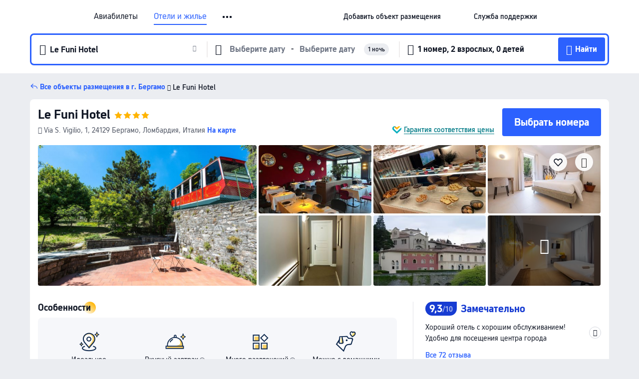

--- FILE ---
content_type: text/html; charset=utf-8
request_url: https://ru.trip.com/hotels/bergamo-hotel-detail-3167311/le-funi-hotel/
body_size: 67839
content:
<!DOCTYPE html><html lang="ru-RU" data-cargo="locale:ru-RU,language:ru,currency:RUB,contextType:online,site:RU,group:Trip,country:RU"><head><meta charSet="utf-8"/><link rel="preconnect" href="https://ak-d.tripcdn.com/"/><link rel="preconnect" href="https://aw-d.tripcdn.com/"/><link rel="preload" href="https://aw-s.tripcdn.com/modules/ibu/online-assets/TripGeom-Regular.ba9c64b894f5e19551d23b37a07ba0a4.woff2" as="font" crossorigin="" fetchpriority="high"/><link rel="preload" href="https://aw-s.tripcdn.com/modules/ibu/online-assets/TripGeom-Medium.c01bb95e18e1b0d0137ff80b79b97a38.woff2" as="font" crossorigin="" fetchpriority="high"/><link rel="preload" href="https://aw-s.tripcdn.com/modules/ibu/online-assets/TripGeom-Bold.9e9e0eb59209311df954413ff4957cbb.woff2" as="font" crossorigin="" fetchpriority="high"/><link rel="preload" href="https://aw-s.tripcdn.com/NFES/trip-hotel-online/1768199763099/_next/serverStatic/font/iconfont.woff2" as="font" crossorigin="" fetchpriority="low"/><link rel="stylesheet" href="https://aw-s.tripcdn.com/NFES/trip-hotel-online/1768199763099/_next/static/css/032dff32caf4bb86.css" crossorigin="anonymous" data-precedence="high"/><link rel="stylesheet" href="https://aw-s.tripcdn.com/NFES/trip-hotel-online/1768199763099/_next/static/css/082c0e64ad1c9dfa.css" crossorigin="anonymous" data-precedence="high"/><link rel="stylesheet" href="https://aw-s.tripcdn.com/NFES/trip-hotel-online/1768199763099/_next/static/css/b35f9c0397f5e7aa.css" crossorigin="anonymous" data-precedence="high"/><link rel="stylesheet" href="https://aw-s.tripcdn.com/NFES/trip-hotel-online/1768199763099/_next/static/css/ac8ac49867505902.css" crossorigin="anonymous" data-precedence="high"/><link rel="stylesheet" href="https://aw-s.tripcdn.com/NFES/trip-hotel-online/1768199763099/_next/static/css/2a15b9cf23c4d936.css" crossorigin="anonymous" data-precedence="high"/><link rel="stylesheet" href="https://aw-s.tripcdn.com/NFES/trip-hotel-online/1768199763099/_next/static/css/9f7178bd697e2cd9.css" crossorigin="anonymous" data-precedence="high"/><link rel="preload" as="style" href="https://aw-s.tripcdn.com/modules/ibu/ibu-public-component-umd/style.b7b60106e8e8a07d9ee0e3ec624de507.css" crossorigin="anonymous"/><link rel="preload" as="style" href="https://aw-s.tripcdn.com/modules/ibu/online-assets/font.ddfdb9c8916dd1ec37cbf52f9391aca5.css" crossorigin="anonymous"/><link rel="preload" href="https://pages.trip.com/Hotels/libs/sdt/sdt.min.0.0.9.js" as="script"/><link rel="preload" href="https://aw-s.tripcdn.com/NFES/trip-hotel-online/1768199763099/_next/static/chunks/app/detail/page-6e00adfcd296f05f.js" as="script"/><link rel="preload" href="//ak-s.tripcdn.com/modules/hotel/hotel-spider-defence-new/sdt.1004-common.min.1589d4c8f1f0c32bbeb180195d34e6b4.js" as="script"/><meta name="viewport" content="width=device-width, initial-scale=1"/><link rel="preload" href="https://ak-d.tripcdn.com/images/0225n12000k6c9mx14BE1_R_960_660_R5_D.jpg" as="image" fetchpriority="high"/><title>Le Funi Hotel (Бергамо), обновлённые цены, предложения и отзывы 2026 | Trip.com</title><meta name="description" content="Бронируйте онлайн в любое время с круглосуточной поддержкой на Trip.com — смотрите актуальные цены, отзывы и фото Le Funi Hotel в Бергамо."/><meta name="keywords" content="Le Funi Hotel"/><meta property="og:type" content="website"/><meta property="og:title" content="Le Funi Hotel (Бергамо), обновлённые цены, предложения и отзывы 2026 | Trip.com"/><meta property="og:description" content="Бронируйте онлайн в любое время с круглосуточной поддержкой на Trip.com — смотрите актуальные цены, отзывы и фото Le Funi Hotel в Бергамо."/><meta property="og:url" content="https://ru.trip.com/hotels/bergamo-hotel-detail-3167311/le-funi-hotel/"/><meta property="og:image" content="https://ak-d.tripcdn.com/images/0225n12000k6c9mx14BE1_R_960_660_R5_D.jpg"/><meta property="og:site_name" content="Le Funi Hotel"/><link rel="alternate" href="https://www.trip.com/hotels/bergamo-hotel-detail-3167311/le-funi-hotel/" hrefLang="x-default"/><link rel="alternate" href="https://uk.trip.com/hotels/bergamo-hotel-detail-3167311/le-funi-hotel/" hrefLang="en-GB"/><link rel="alternate" href="https://hk.trip.com/hotels/bergamo-hotel-detail-3167311/le-funi-hotel/" hrefLang="zh-Hant-HK"/><link rel="alternate" href="https://kr.trip.com/hotels/bergamo-hotel-detail-3167311/le-funi-hotel/" hrefLang="ko"/><link rel="alternate" href="https://jp.trip.com/hotels/bergamo-hotel-detail-3167311/le-funi-hotel/" hrefLang="ja"/><link rel="alternate" href="https://sg.trip.com/hotels/bergamo-hotel-detail-3167311/le-funi-hotel/" hrefLang="en-SG"/><link rel="alternate" href="https://au.trip.com/hotels/bergamo-hotel-detail-3167311/le-funi-hotel/" hrefLang="en-AU"/><link rel="alternate" href="https://de.trip.com/hotels/bergamo-hotel-detail-3167311/le-funi-hotel/" hrefLang="de"/><link rel="alternate" href="https://fr.trip.com/hotels/bergamo-hotel-detail-3167311/le-funi-hotel/" hrefLang="fr"/><link rel="alternate" href="https://es.trip.com/hotels/bergamo-hotel-detail-3167311/le-funi-hotel/" hrefLang="es"/><link rel="alternate" href="https://it.trip.com/hotels/bergamo-hotel-detail-3167311/le-funi-hotel/" hrefLang="it"/><link rel="alternate" href="https://ru.trip.com/hotels/bergamo-hotel-detail-3167311/le-funi-hotel/" hrefLang="ru"/><link rel="alternate" href="https://th.trip.com/hotels/bergamo-hotel-detail-3167311/le-funi-hotel/" hrefLang="th"/><link rel="alternate" href="https://id.trip.com/hotels/bergamo-hotel-detail-3167311/le-funi-hotel/" hrefLang="id"/><link rel="alternate" href="https://my.trip.com/hotels/bergamo-hotel-detail-3167311/le-funi-hotel/" hrefLang="ms"/><link rel="alternate" href="https://vn.trip.com/hotels/bergamo-hotel-detail-3167311/le-funi-hotel/" hrefLang="vi"/><link rel="alternate" href="https://nl.trip.com/hotels/bergamo-hotel-detail-3167311/le-funi-hotel/" hrefLang="nl"/><link rel="alternate" href="https://pl.trip.com/hotels/bergamo-hotel-detail-3167311/le-funi-hotel/" hrefLang="pl"/><link rel="alternate" href="https://gr.trip.com/hotels/bergamo-hotel-detail-3167311/le-funi-hotel/" hrefLang="el"/><link rel="alternate" href="https://tr.trip.com/hotels/bergamo-hotel-detail-3167311/le-funi-hotel/" hrefLang="tr"/><link rel="alternate" href="https://br.trip.com/hotels/bergamo-hotel-detail-3167311/le-funi-hotel/" hrefLang="pt-BR"/><link rel="alternate" href="https://tw.trip.com/hotels/bergamo-hotel-detail-3167311/le-funi-hotel/" hrefLang="zh-Hant-TW"/><link rel="alternate" href="https://nz.trip.com/hotels/bergamo-hotel-detail-3167311/le-funi-hotel/" hrefLang="en-NZ"/><link rel="alternate" href="https://ca.trip.com/hotels/bergamo-hotel-detail-3167311/le-funi-hotel/" hrefLang="en-CA"/><link rel="alternate" href="https://us.trip.com/hotels/bergamo-hotel-detail-3167311/le-funi-hotel/" hrefLang="en-US"/><link rel="alternate" href="https://pk.trip.com/hotels/bergamo-hotel-detail-3167311/le-funi-hotel/" hrefLang="en-PK"/><link rel="alternate" href="https://in.trip.com/hotels/bergamo-hotel-detail-3167311/le-funi-hotel/" hrefLang="en-IN"/><link rel="alternate" href="https://sa.trip.com/hotels/bergamo-hotel-detail-3167311/le-funi-hotel/" hrefLang="ar-SA"/><link rel="alternate" href="https://ae.trip.com/hotels/bergamo-hotel-detail-3167311/le-funi-hotel/" hrefLang="en-AE"/><link rel="alternate" href="https://at.trip.com/hotels/bergamo-hotel-detail-3167311/le-funi-hotel/" hrefLang="de-AT"/><link rel="alternate" href="https://dk.trip.com/hotels/bergamo-hotel-detail-3167311/le-funi-hotel/" hrefLang="da"/><link rel="alternate" href="https://fi.trip.com/hotels/bergamo-hotel-detail-3167311/le-funi-hotel/" hrefLang="fi"/><link rel="alternate" href="https://mx.trip.com/hotels/bergamo-hotel-detail-3167311/le-funi-hotel/" hrefLang="es-MX"/><link rel="alternate" href="https://ph.trip.com/hotels/bergamo-hotel-detail-3167311/le-funi-hotel/" hrefLang="en-PH"/><link rel="alternate" href="https://pt.trip.com/hotels/bergamo-hotel-detail-3167311/le-funi-hotel/" hrefLang="pt"/><link rel="alternate" href="https://se.trip.com/hotels/bergamo-hotel-detail-3167311/le-funi-hotel/" hrefLang="sv"/><link rel="canonical" href="https://ru.trip.com/hotels/bergamo-hotel-detail-3167311/le-funi-hotel/"/><script type="text/javascript">window.UBT_BIZCONFIG={isLoadRMS:false}</script><link rel="stylesheet" href="https://aw-s.tripcdn.com/modules/ibu/ibu-public-component-umd/style.b7b60106e8e8a07d9ee0e3ec624de507.css" crossorigin="anonymous"/><script src="https://aw-s.tripcdn.com/modules/ibu/ibu-public-component-umd/production.min.e60ad7659c4307455a5d16ce5eb7707d.js" crossorigin="anonymous"></script><script src="https://aw-s.tripcdn.com/modules/ibu/gtm-loader/gtm-loader.131ef8b57f3d288725f3c2c14517cd74.js"></script><link rel="stylesheet" href="https://aw-s.tripcdn.com/modules/ibu/online-assets/font.ddfdb9c8916dd1ec37cbf52f9391aca5.css" crossorigin="anonymous"/><script type="application/ld+json">{"@type":"Hotel","name":"Le Funi Hotel","address":{"postalCode":"24129 ","addressLocality":"Via S. Vigilio, 1","streetAddress":"Via S. Vigilio, 1, 24129 Бергамо, Ломбардия, Италия","addressRegion":"Бергамо","addressCountry":"Италия","@type":"PostalAddress"},"image":"https://ak-d.tripcdn.com/images/0225n12000k6c9mx14BE1_R_960_660_R5_D.jpg","@context":"http://schema.org","aggregateRating":{"bestRating":5,"@type":"AggregateRating","reviewCount":"72","ratingValue":"4.6"},"priceRange":"От 7 532 ₽","url":"https://www.trip.com/hotels/bergamo-hotel-detail-3167311/le-funi-hotel/"}</script><script type="application/ld+json">{"@context":"https://schema.org","@type":"BreadcrumbList","itemListElement":[{"@type":"ListItem","position":1,"name":"Trip.com","item":"https://ru.trip.com"},{"@type":"ListItem","position":2,"name":"Отели","item":"https://ru.trip.com/hotels/"},{"@type":"ListItem","position":3,"name":"Италия: отели","item":"https://ru.trip.com/hotels/country/italy.html"},{"@type":"ListItem","position":4,"name":"Ломбардия: отели","item":"https://ru.trip.com/hotels/province/it-lombardy.html"},{"@type":"ListItem","position":5,"name":"Бергамо: отели","item":"https://ru.trip.com/hotels/bergamo-hotels-list-3627/"},{"@type":"ListItem","position":6,"name":"Le Funi Hotel","item":""}]}</script><script type="application/ld+json">{"@context":"https://schema.org","@type":"FAQPage","mainEntity":[{"@type":"Question","name":"В какое время заезд и выезд в Le Funi Hotel?","acceptedAnswer":{"@type":"Answer","text":"Заезд в Le Funi Hotel начинается в 15:00, а выезд — в 11:00."}},{"@type":"Question","name":"Какие удобства и услуги предоставляет Le Funi Hotel?","acceptedAnswer":{"@type":"Answer","text":"Популярные удобства и услуги в Le Funi Hotel включают: Услуги автобуса-шаттла."}},{"@type":"Question","name":"Разрешено ли размещение с животными в Le Funi Hotel?","acceptedAnswer":{"@type":"Answer","text":"Да, в Le Funi Hotel разрешено размещение с животными, но рекомендуем заранее позвонить, чтобы уточнить детали."}},{"@type":"Question","name":"Сколько стоит проживание в Le Funi Hotel?","acceptedAnswer":{"@type":"Answer","text":"Стоимость номеров в Le Funi Hotel зависит от дат, политики отеля и других факторов. Укажите даты вашего пребывания, чтобы узнать актуальные цены."}},{"@type":"Question","name":"Как добраться до Le Funi Hotel из ближайшего аэропорта?","acceptedAnswer":{"@type":"Answer","text":"Ближайший аэропорт — Аэропорт Бергамо Орио  Аль Серио, расстояние до него составляет расстояние от отеля на машине: 14,6км (около 26 мин)."}},{"@type":"Question","name":"Какова политика отмены в Le Funi Hotel?","acceptedAnswer":{"@type":"Answer","text":"Политика отмены в Le Funi Hotel зависит от типа номера и условий бронирования."}}]}</script><link rel="preload" href="https://aw-s.tripcdn.com/ares/api/cc?f=locale%2Fv3%2F100043054%2Fru-RU.js%2C%2Flocale%2Fv3%2F6002%2Fru-RU.js%2C%2Flocale%2Fv3%2F6001%2Fru-RU.js%2C%2Flocale%2Fv3%2F330151%2Fru-RU.js%2C%2Flocale%2Fv3%2F330153%2Fru-RU.js%2C%2Flocale%2Fv3%2F100015471%2Fru-RU.js%2C%2Flocale%2Fv3%2F100009239%2Fru-RU.js%2C%2Flocale%2Fv3%2F37666%2Fru-RU.js%2C%2Flocale%2Fv3%2F100015469%2Fru-RU.js%2C%2Flocale%2Fv3%2F33000032%2Fru-RU.js%2C%2Flocale%2Fv3%2F33000006%2Fru-RU.js%2C%2Flocale%2Fv3%2F33000018%2Fru-RU.js%2C%2Flocale%2Fv3%2F33000015%2Fru-RU.js%2C%2Flocale%2Fv3%2F33000010%2Fru-RU.js%2C%2Flocale%2Fv3%2F6005%2Fru-RU.js%2C%2Flocale%2Fv3%2F37100%2Fru-RU.js%2C%2Flocale%2Fv3%2F37007%2Fru-RU.js&amp;etagc=c3b18c19a7d7a6a6c1c63ae74260554b&amp;defaultNfesId=100043054" as="script" crossorigin="anonymous"/><script id="webcore_internal" type="application/json" crossorigin="anonymous">{"rootMessageId":"100043054-0a9a5435-491387-122115"}</script><script src="https://aw-s.tripcdn.com/NFES/trip-hotel-online/1768199763099/_next/static/chunks/polyfills-c67a75d1b6f99dc8.js" crossorigin="anonymous" nomodule=""></script></head><body dir="ltr" class="ibu-hotel-online-tripgeom" data-domain="ak"><div id="hp_container" class=""><div id="ibu_hotel_header"><div class="mc-hd mc-hd__ru-ru mc-hd_line mc-hd_theme_white mc-hd-single_row"><div class="mc-hd__inner"><div class="mc-hd__flex-con clear-float"><div class="mc-hd__logo-con mc-hd__logo-con-ru-RU"><div class="mc-hd__trip-logo-placeholder"></div></div><div class="mc-hd__nav-single-row"><div class="mc-hd__nav-con 3010 mc-hd__nav-loading" id="ibuHeaderChannels"><ul class="mc-hd__nav"><li class="mc-hd__nav-item"><a id="header_action_nav_flights" class="mc-hd__nav-lnk" title="Авиабилеты" href="/flights/?locale=ru-RU&amp;curr=RUB">Авиабилеты</a></li><li class="mc-hd__nav-item"><a id="header_action_nav_hotels" class="mc-hd__nav-lnk is-active" title="Отели и жилье" href="/hotels/?locale=ru-RU&amp;curr=RUB">Отели и жилье</a></li><li class="mc-hd__nav-item"><a id="header_action_nav_trains" class="mc-hd__nav-lnk" title="Ж/д билеты" href="/trains/?locale=ru-RU&amp;curr=RUB">Ж/д билеты</a></li><li class="mc-hd__nav-item mc-hd__nav-item-wth-sub"><a id="header_action_nav_ttd" class="mc-hd__nav-lnk" title="Экскурсии и билеты" href="/things-to-do/ttd-home/?ctm_ref=vactang_page_23810&amp;locale=ru-RU&amp;curr=RUB">Экскурсии и билеты</a><ul class="mc-hd__nav-item-sub"><li><a id="header_action_nav_Экскурсии и билеты" href="/things-to-do/ttd-home/?ctm_ref=vactang_page_23810&amp;locale=ru-RU&amp;curr=RUB" class="mc-hd__sub-nav-lnk">Экскурсии и билеты</a></li><li><a id="header_action_nav_eSIM &amp; SIM" href="/sale/w/10229/esim.html?locale=ru-RU&amp;curr=RUB" class="mc-hd__sub-nav-lnk">eSIM &amp; SIM</a></li></ul></li><li class="mc-hd__nav-item"><a id="header_action_nav_airporttransfers" class="mc-hd__nav-lnk" title="Трансферы (аэропорт) " href="/airport-transfers/?locale=ru-RU&amp;curr=RUB">Трансферы (аэропорт) </a></li><li class="mc-hd__nav-item mc-hd__nav-item-wth-sub"><span id="header_action_nav_travelinspiration" class="mc-hd__nav-lnk" title="Идеи для поездки">Идеи для поездки</span><ul class="mc-hd__nav-item-sub"><li><a id="header_action_nav_Путеводители" href="/travel-guide/?locale=ru-RU&amp;curr=RUB" class="mc-hd__sub-nav-lnk">Путеводители</a></li><li><a id="header_action_nav_Trip.Best" href="/toplist/tripbest/home?locale=ru-RU&amp;curr=RUB" class="mc-hd__sub-nav-lnk">Trip.Best</a></li></ul></li><li class="mc-hd__nav-item"><a id="header_action_nav_tripmap" class="mc-hd__nav-lnk" title="Карта" href="/webapp/tripmap/travel?entranceId=Triponlinehomeside&amp;locale=ru-RU&amp;curr=RUB">Карта</a></li><li class="mc-hd__nav-item"><a id="header_action_nav_tripcoins" class="mc-hd__nav-lnk" title="Trip.com Rewards" href="/customer/loyalty/?locale=ru-RU&amp;curr=RUB">Trip.com Rewards</a></li><li class="mc-hd__nav-item"><a id="header_action_nav_sales" class="mc-hd__nav-lnk" title="Акции" href="/sale/deals/?locale=ru-RU&amp;curr=RUB">Акции</a></li></ul></div></div><div class="mc-hd__func-con" id="ibuHeaderMenu"><div class="mc-hd__func"><div class="mc-hd__option-app-placeholder">Приложение</div><div class="mc-hd__option"><div class="mc-hd__entry"><span title="Добавить объект размещения">Добавить объект размещения</span><i class="fi fi-Hotels"></i></div></div><div class="mc-hd__option mc-hd__option__selector"><div class="mc-hd__selector mc-lhd-menu-selector" tabindex="0" role="button" aria-haspopup="dialog" aria-label="Язык/валюта"><div class="mc-lhd-menu-selector-locale-con" style="padding:8px" aria-hidden="true"><div class="mc-lhd-menu-selector-locale ru_ru"><i class="locale-icon flag-ru-RU"></i></div></div></div></div><div class="mc-hd__option"><div class="mc-hd__help"><span title="Служба поддержки">Служба поддержки</span><i class="fi fi-ic_help"></i></div></div><div class="mc-hd__search-booking-placeholder">Поиск бронирований</div><div class="mc-lhd-menu-account mc-lhd-account-nologin" style="display:none"></div></div></div></div></div></div><script>if (typeof Object.assign !== 'function') {window._assignObject = function(t, s) {for (var k in s) { t[k] = s[k] }; return t }; }else { window._assignObject = Object.assign } window.__CARGO_DATA__ = _assignObject(window.__CARGO_DATA__ || {}, {"channelmetauoe1":[{"channel":"home","source":"flights","value":"{\"displayName\":\"Home\",\"displayNameSharkKey\":\"ButtonText_Home\",\"path\":\"\"}"},{"channel":"hotels","source":"flights","value":"{\"displayName\":\"Hotels\",\"displayNameSharkKey\":\"ButtonText_Hotel\",\"path\":\"/hotels/\",\"icon\":\"fi-hotel_new\",\"groupId\":1}"},{"channel":"flights","source":"flights","value":"{\"displayName\":\"Flights\",\"displayNameSharkKey\":\"ButtonText_Flights\",\"path\":\"/flights/\",\"icon\":\"fi-flight\",\"groupId\":1}"},{"channel":"trains","source":"flights","value":"{\"displayName\":\"Trains\",\"displayNameSharkKey\":\"ButtonText_Trains\",\"path\":\"/trains/\",\"icon\":\"fi-train\",\"groupId\":1}"},{"channel":"ttd","source":"flights","value":"{\"displayName\":\"TNT\",\"displayNameSharkKey\":\"ButtonText_TTD\",\"path\":\"/things-to-do/ttd-home/?ctm_ref=vactang_page_23810\",\"icon\":\"fi-ic_tnt\",\"groupId\":1}"},{"channel":"travelguide","source":"flights","value":"{\"displayName\":\"Attractions\",\"displayNameSharkKey\":\"ButtonText_TravelGuide\",\"path\":\"/travel-guide/\",\"icon\":\"fi-destination\",\"parent\":\"travelinspiration\",\"groupId\":3}"},{"channel":"carhire","source":"flights","value":"{\"displayName\":\"Car Rentals\",\"displayNameSharkKey\":\"ButtonText_Carhire\",\"path\":\"/carhire/?channelid=14409\",\"parent\":\"cars\",\"icon\":\"fi-car\",\"groupId\":1}"},{"channel":"airporttransfers","source":"flights","value":"{\"displayName\":\"Airport Transfers\",\"displayNameSharkKey\":\"ButtonText_AirportTransfers\",\"path\":\"/airport-transfers/\",\"parent\":\"cars\",\"icon\":\"fi-airport-transfer\",\"groupId\":1}"},{"channel":"cars","source":"flights","value":"{\"displayName\":\"Cars\",\"displayNameSharkKey\":\"ButtonText_Cars\",\"path\":\"\",\"icon\":\"fi-ic_carrental\",\"groupId\":1}"},{"channel":"sales","source":"flights","value":"{\"displayName\":\"Deals\",\"displayNameSharkKey\":\"ButtonText_Deals\",\"path\":\"/sale/deals/\",\"icon\":\"fi-a-ic_deal21x\",\"groupId\":3}"},{"channel":"tripcoins","source":"flights","value":"{\"displayName\":\"Trip Rewards\",\"displayNameSharkKey\":\"ButtonText_TripRewards\",\"path\":\"/customer/loyalty/\",\"icon\":\"fi-a-TripCoins\",\"groupId\":4}"},{"channel":"giftcard","source":"flights","value":"{\"displayName\":\"GiftCard\",\"displayNameSharkKey\":\"ButtonText_GiftCard\",\"path\":\"/giftcard\",\"icon\":\"fi-ic_giftcard\",\"groupId\":2}"},{"channel":"cruises","source":"flights","value":"{\"displayName\":\"Cruises\",\"displayNameSharkKey\":\"ButtonText_Cruises\",\"path\":\"/cruises\",\"icon\":\"fi-ic_BU_cruises\",\"groupId\":2}"},{"channel":"others","source":"flights","value":"{\"path\":\"/sale/w/1744/singaporediscovers.html?locale=en_sg\",\"displayName\":\"SingapoRediscovers Vouchers\",\"displayNameSharkKey\":\"key_channel_sg_vouchers\"}"},{"channel":"packages","source":"flights","value":"{\"displayName\":\"Bundle\",\"displayNameSharkKey\":\"ButtonText_Bundle\",\"path\":\"/packages/?sourceFrom=IBUBundle_home\",\"icon\":\"fi-ic_bundle\",\"groupId\":1}"},{"channel":"customtrips","source":"flights","value":"{\"displayName\":\"Custom Trips\",\"displayNameSharkKey\":\"ButtonText_CustomTrip\",\"path\":\"/custom-trips/index\",\"icon\":\"fi-a-ic_BU_customtrips\",\"groupId\":2}"},{"channel":"insurance","source":"flights","value":"{\"displayName\":\"Insurance\",\"displayNameSharkKey\":\"ButtonText_Insurance\",\"path\":\"/insurance?bid=1&cid=2&pid=1\",\"icon\":\"fi-ic_insurance\",\"groupId\":2}"},{"channel":"tnt","source":"flights","value":"{\"displayName\":\"tnt\",\"displayNameSharkKey\":\"ButtonText_TTD\",\"path\":\"/things-to-do/ttd-home/?ctm_ref=vactang_page_23810\",\"parent\":\"ttd\",\"icon\":\"fi-ic_tnt\",\"groupId\":1}"},{"channel":"esim","source":"flights","value":"{\"displayName\":\"eSIM\",\"displayNameSharkKey\":\"ButtonText_eSim\",\"path\":\"/sale/w/10229/esim.html\",\"parent\":\"ttd\",\"groupId\":1}"},{"channel":"tripmap","source":"flights","value":"{\"displayName\":\"Map\",\"displayNameSharkKey\":\"ButtonText_Map\",\"path\":\"/webapp/tripmap/travel?entranceId=Triponlinehomeside\",\"icon\":\"fi-a-itinerarymap\",\"groupId\":3}"},{"channel":"travelinspiration","source":"flights","value":"{\"displayName\":\"TravelInspiration\",\"displayNameSharkKey\":\"ButtonText_TravelInspiration\",\"path\":\"\",\"icon\":\"fi-destination\",\"groupId\":3}"},{"channel":"tripbest","source":"flights","value":"{\"displayName\":\"TripBest\",\"displayNameSharkKey\":\"ButtonText_TripBest\",\"path\":\"/toplist/tripbest/home\",\"icon\":\"fi-destination\",\"parent\":\"travelinspiration\",\"groupId\":3}"},{"channel":"tripplanner","source":"flights","value":"{\"displayName\":\"TripPlanner\",\"displayNameSharkKey\":\"ButtonText_TripPlanner\",\"path\":\"/webapp/tripmap/tripplanner?source=t_online_homepage\",\"groupId\":3,\"iconUrl\":\"https://dimg04.tripcdn.com/images/05E1712000o6ljnud70A3.svg\",\"activeIconUrl\":\"https://dimg04.tripcdn.com/images/05E3c12000nm1joaw5B34.png\"}"},{"channel":"grouptours","source":"flights","value":"{\"displayName\":\"Group Tours\",\"displayNameSharkKey\":\"ButtonText_GroupTours\",\"path\":\"/package-tours/group-tours\",\"groupId\":2,\"iconUrl\":\"https://dimg04.tripcdn.com/images/05E6i12000nn4rqq27CB1.svg\",\"activeIconUrl\":\"https://dimg04.tripcdn.com/images/05E6i12000nn4rqq27CB1.svg\"}"},{"channel":"privatetours","source":"flights","value":"{\"displayName\":\"Private Tours\",\"displayNameSharkKey\":\"ButtonText_PrivateTours\",\"path\":\"/package-tours/private-tours\",\"groupId\":2,\"iconUrl\":\"https://dimg04.tripcdn.com/images/05E4612000nn4rnod1150.svg\",\"activeIconUrl\":\"https://dimg04.tripcdn.com/images/05E4612000nn4rnod1150.svg\"}"}],"locale":"ru-RU","onlinechannelscrurue1":[{"locale":"ru-RU","channel":"flights","value":"1"},{"locale":"ru-RU","channel":"hotels","value":"1"},{"locale":"ru-RU","channel":"trains","value":"1"},{"locale":"ru-RU","channel":"ttd","value":"1"},{"locale":"ru-RU","channel":"tnt","value":"1"},{"locale":"ru-RU","channel":"esim","value":"1"},{"locale":"ru-RU","channel":"airporttransfers","value":"1"},{"locale":"ru-RU","channel":"travelinspiration","value":"1"},{"locale":"ru-RU","channel":"travelguide","value":"1"},{"locale":"ru-RU","channel":"tripbest","value":"1"},{"locale":"ru-RU","channel":"tripmap","value":"1"},{"locale":"ru-RU","channel":"tripcoins","value":"1"},{"locale":"ru-RU","channel":"sales","value":"1"}],"menumetacrurue0":"{\"entry\":{\"url\":\"https://www.trip.com/list-your-property?channel=21&locale=en-XX\",\"displaySharkKey\":\"key_header_entry\"},\"help\":{\"mode\":\"entry\",\"url\":\"/pages/support\"},\"mybooking\":{\"url\":\"/order/all\",\"displaySharkKey\":\"V3_Profile_MyOrders\"}}","loginmenue0":"{\"menu\":[{\"show\":true,\"displayName\":\"My Bookings\",\"displayNameSharkKey\":\"V3_Profile_MyOrders\",\"include\":\"all\",\"link\":\"/order/all\",\"id\":\"booking\"},{\"show\":false,\"displayName\":\"Trip Coins\",\"displayNameSharkKey\":\"V3_Profile_Points\",\"include\":\"all\",\"showByLocale\":\"en-ca,da-dk,fi-fi,uk-ua,pt-pt,es-mx,sv-se,nl-nl,pl-pl,en-sg,ja-jp,ko-kr,en-hk,zh-hk,de-de,fr-fr,es-es,ru-ru,id-id,en-id,th-th,en-th,ms-my,en-my,en-au,en-xx,en-us,es-us,tr-tr,en-ie,de-at,de-ch,fr-ch,nl-be,en-be,fr-be,en-il,pt-br,el-gr,en-ae,en-sa,en-nz,en-gb,it-it,vi-vn,en-ph,en-in,en-pk,en-kw,en-qa,en-om,en-bh,en-kh,ru-az,ru-by,ru-kz,zh-sg,zh-my\",\"link\":\"/customer/points/\",\"id\":\"points\"},{\"show\":true,\"displayName\":\"Promo Codes\",\"displayNameSharkKey\":\"V3_Promo_Code\",\"include\":\"all\",\"link\":\"/customer/promo/\",\"id\":\"codes\"},{\"show\":true,\"displayName\":\"Profile\",\"displayNameSharkKey\":\"V3_Text_MembInfo\",\"include\":\"all\",\"link\":\"/membersinfo/profile/\",\"id\":\"profile\"},{\"show\":false,\"displayName\":\"Friend Referrals\",\"displayNameSharkKey\":\"V3_Text_Friend\",\"include\":\"all\",\"link\":\"/sale/w/1899/friends-referral-main.html?locale=en_xx\",\"id\":\"Friend\"},{\"show\":false,\"displayName\":\"Favorites\",\"displayNameSharkKey\":\"ButtonText_Hotel_Collection\",\"showByLocale\":\"en-ca,da-dk,fi-fi,uk-ua,pt-pt,es-mx,sv-se,nl-nl,pl-pl,en-sg,ja-jp,ko-kr,en-hk,zh-hk,zh-tw,de-de,fr-fr,es-es,ru-ru,id-id,en-id,th-th,en-th,ms-my,en-my,en-au,en-xx,en-us,es-us,tr-tr,en-ie,de-at,de-ch,fr-ch,nl-be,en-be,fr-be,en-il,pt-br,el-gr,en-ae,en-sa,en-nz,en-gb,it-it,vi-vn,en-ph,en-in,en-pk,en-kw,en-qa,en-om,en-bh,en-kh,ru-az,ru-by,ru-kz,zh-sg,zh-my\",\"include\":\"all\",\"link\":\"/favorite/\",\"id\":\"favorites\"},{\"show\":false,\"showByLocale\":\"en-xx,en-us,en-sg,en-au,en-my,en-gb,en-be,en-ch,en-ie,en-ca,en-sa,en-hk,en-ae,en-nz,en-il,zh-tw,zh-hk,ja-jp,ko-kr,th-th,vi-vn,en-th,en-id,en-ph,en-in,en-pk,en-kw,en-qa,en-om,en-bh,en-kh,ru-az,ru-by,ru-kz,zh-sg,zh-my\",\"displayName\":\"Moments\",\"displayNameSharkKey\":\"V3_Profile_Moments\",\"include\":\"all\",\"link\":\"/travel-guide/personal-home\",\"id\":\"Moments\"},{\"show\":false,\"displayName\":\"Flight Price Alerts\",\"displayNameSharkKey\":\"Key_Flight_Price_Alerts\",\"include\":\"all\",\"showByLocale\":\"en-ca,da-dk,fi-fi,uk-ua,pt-pt,es-mx,sv-se,nl-nl,pl-pl,en-sg,ja-jp,ko-kr,en-hk,zh-hk,de-de,fr-fr,es-es,ru-ru,id-id,en-id,th-th,en-th,ms-my,en-my,en-au,en-xx,en-us,es-us,tr-tr,en-ie,de-at,de-ch,fr-ch,nl-be,en-be,fr-be,en-il,pt-br,el-gr,en-ae,en-sa,en-nz,en-gb,it-it,vi-vn,en-ph,en-in,en-pk,en-kw,en-qa,en-om,en-bh,en-kh,ru-az,ru-by,ru-kz,zh-sg,zh-my\",\"link\":\"/flights/price-alert/\",\"id\":\"flghtAlert\"},{\"show\":false,\"displayName\":\"Rewards\",\"displayNameSharkKey\":\"Key_Entrance_Title\",\"include\":\"all\",\"showByLocale\":\"en-ca,da-dk,fi-fi,uk-ua,pt-pt,es-mx,sv-se,nl-nl,pl-pl,en-sg,ja-jp,ko-kr,en-hk,zh-hk,de-de,fr-fr,es-es,ru-ru,id-id,en-id,th-th,en-th,ms-my,en-my,en-au,en-xx,en-us,es-us,tr-tr,en-ie,de-at,de-ch,fr-ch,nl-be,en-be,fr-be,en-il,pt-br,el-gr,en-ae,en-sa,en-nz,en-gb,it-it,vi-vn,en-ph,en-in,en-pk,en-kw,en-qa,en-om,en-bh,en-kh,ru-az,ru-by,ru-kz,zh-sg,zh-my\",\"link\":\"/customer/tierpoints/\",\"id\":\"rewards\"}]}"})</script></div><div class="content"><div class="page_detailPage__zRS1L"><div class="detailSearchBox_detailSearchBox-container__GKmx0" role="region" aria-label="Поиск объектов размещения"><div class="detailSearchBox_searchBox-wrap__WvYqJ"><div dir="ltr" class="searchBoxContainer__z5SAp responsive__iDq6D"><div class="searchBox__gPrFy" style="border:3px solid var(--smtcColorBorderBrandBold)"><div class="destination__MneKx responsive__vrNTP" aria-label=""><div class="descriptionBorderBox__Fn4fW"><div class="destination-inputBox__lJLLb"><i aria-hidden="true" class="hotel_desktop_trip- ic ic-locationline ic_locationline destination-icon__WAVAD"></i><div class="destination-inputBoxIputContainer__NRWlF"><input id="destinationInput" class="destination-inputBox_input__FyxR4" type="text" autoComplete="off" placeholder="Куда?" tabindex="0" value="Le Funi Hotel"/><div class="destination-inputBox_inputFake__mQ3Gz">Le Funi Hotel</div></div><div class="destination-inputBoxClearIconContainer__Glo7x" tabindex="0" role="button" aria-label=""><i aria-hidden="true" class="hotel_desktop_trip- ic ic-clear ic_clear destination-inputBoxClearIcon__olXZu"></i></div><div class="divider__J9E6E"></div></div></div></div><div class="responsive__Djfnm calendar__U5W5V calendarRelavtive__pWLcx" tabindex="0" aria-label=""><div class="calendarBox__IY9SI"><i aria-hidden="true" class="hotel_desktop_trip- ic ic-calendar ic_calendar calendar-icon___FMn8"></i><div class="calendar-time__NWqIM"><input id="checkInInput" type="text" readonly="" placeholder="Выберите дату" class="calendar-checkInInput__WKk2h" tabindex="-1" value=""/><div class="calendar-inputBox_inputFake__M3Udk">Выберите дату</div></div><div class="calendar-nights___Bn9y">-</div><div class="calendar-time__NWqIM"><input id="checkOutInput" type="text" readonly="" placeholder="Выберите дату" class="calendar-checkOutInput__aurPl" tabindex="-1" value=""/><div class="calendar-inputBox_inputFake__M3Udk">Выберите дату</div></div><div class="nights__i8cwz"><span>1 ночь</span></div><div class="divider__XkfFN"></div></div><div tabindex="-1" data-stop-blur="stop-calendar-blur" class="calendarComponent__e4tJH"></div></div><div class="guest__MEM77 responsive__VcS0g" tabindex="0" role="button" aria-expanded="false" aria-label=""><div class="guestBox__lMID_"><i aria-hidden="true" class="hotel_desktop_trip- ic ic-user ic_user guestBox-person__vuOLI"></i><div class="guestBox-content__Pc63P">1 номер, 2 взрослых, 0 детей</div></div></div><div class="searchButton-container__HE5VV"><div class="searchButtonContainer__fIR6v responsive__C52t0" role="button" aria-label="Найти"><button class="tripui-online-btn tripui-online-btn-large tripui-online-btn-solid-primary  tripui-online-btn-block  " type="button" style="padding:0 16px;font-size:16px;height:48px" dir="ltr"><div class="tripui-online-btn-content"><span class="tripui-online-btn-icon" style="transform:none"><i aria-hidden="true" class="hotel_desktop_trip- ic ic-search ic_search searchButton-icon__OOYav"></i></span><span class="tripui-online-btn-content-children ">Найти</span></div></button></div></div></div></div></div></div><div class="crumb_hotelCrumb__8aaZb"><span class="crumb_hotelCrumb-box__zv3Ma" tabindex="0" aria-label="Все объекты размещения в г. Бергамо" role="button"><i aria-hidden="true" class="smarticon u-icon u-icon-ic_new_back u-icon_ic_new_back crumb_hotelCrumb-icon__JsUUj"></i><span class="crumb_hotelCrumb-title__siLyG" aria-hidden="true">Все объекты размещения в г. Бергамо</span></span><div class="crumb_hotelCrumb-seo-title-box__DrnL3"><span class="crumb_hotelCrumb-seo-title__AzUmW" tabindex="0"><i aria-hidden="true" class="hotel_desktop_trip- ic ic-forward ic_forward crumb_hotelCrumb-switchIcon_right__Gw8rE"></i>Le Funi Hotel</span><div class="crumb_hotelCrumb-seo-freshModal__JJFWD "><div><div class="FreshnessModal_freshness-section-triangle__3CiSj"></div><div class="FreshnessModal_freshness-section__Hutqy"><div class="FreshnessModal_freshness-section-content__TuSwZ"><h2 class="FreshnessModal_freshness-primary-title__gGYT3">Познакомьтесь с Le Funi Hotel, 4-звёздочным отелем в Бергамо. С рейтингом 9.3/10 по 71 отзывам, он предлагает отличное соотношение цены и качества, а стоимость проживания начинается от 7 075 ₽.</h2><div class="FreshnessModal_freshness-subsection__Z76Tl"><h3 class="FreshnessModal_freshness-secondary-title__jYER3">Номера</h3><div class="FreshnessModal_freshness-contents__gVtQh"><p class="FreshnessModal_freshness-content-item__JudST">Стандартный номер</p><p class="FreshnessModal_freshness-content-item__JudST">Номер Делюкс</p><p class="FreshnessModal_freshness-content-item__JudST">Полулюкс</p></div></div><div class="FreshnessModal_freshness-subsection__Z76Tl"><h3 class="FreshnessModal_freshness-secondary-title__jYER3">Регистрация заезда и выезда</h3><div class="FreshnessModal_freshness-contents__gVtQh"><p class="FreshnessModal_freshness-content-item__JudST">С 15:00 до 11:00</p></div></div><div class="FreshnessModal_freshness-subsection__Z76Tl"><h3 class="FreshnessModal_freshness-secondary-title__jYER3">Основные удобства</h3><div class="FreshnessModal_freshness-contents__gVtQh"><p class="FreshnessModal_freshness-content-item__JudST">Питание и напитки: Обслуживание номера, Снэк-бар, Ресторан, Бар</p></div></div><div class="FreshnessModal_freshness-footer__WFCoj">Цены на отели указаны по данным Trip.com на 22 января-28 января.</div></div></div></div></div></div></div><div class="page_detailMain__9AGj9 "><div class="hotelHeaderInfo_headInfo__s6DnB" id="trip_main_content"><div class="headInit_headInit__Z6g5X"><div class="headInit_headInit_left__AfFyu"><div class="headInit_headInit-title__m3aAX"><h1 class="headInit_headInit-title_nameA__EE_LB" data-exposure="{&quot;ubtKey&quot;:&quot;hotel_trip_detail_module_load&quot;,&quot;data&quot;:{&quot;masterhotelid&quot;:3167311,&quot;page&quot;:&quot;10320668147&quot;,&quot;locale&quot;:&quot;ru-RU&quot;,&quot;module&quot;:&quot;hotel_name&quot;}}" data-send="devTrace" tabindex="0" aria-label="Le Funi Hotel">Le Funi Hotel</h1><span class="headInit_headInit-tagBox___eg6I"><div class="hotelTag_hotelTag_box__zvaUt"></div><span class="hotelLevel_hotelLevel__mhh3v" aria-label="4 из 5 звезд" role="img"><i aria-hidden="true" class="smarticon u-icon u-icon-ic_new_star u-icon_ic_new_star hotelLevel_hotelLevel_icon__IjXS0"></i><i aria-hidden="true" class="smarticon u-icon u-icon-ic_new_star u-icon_ic_new_star hotelLevel_hotelLevel_icon__IjXS0"></i><i aria-hidden="true" class="smarticon u-icon u-icon-ic_new_star u-icon_ic_new_star hotelLevel_hotelLevel_icon__IjXS0"></i><i aria-hidden="true" class="smarticon u-icon u-icon-ic_new_star u-icon_ic_new_star hotelLevel_hotelLevel_icon__IjXS0"></i></span><div class="hotelTag_hotelTag_box__zvaUt"></div></span></div><div><div class="headInit_headInit-address_position__OZU_R" data-exposure="{&quot;ubtKey&quot;:&quot;hotel_trip_detail_module_load&quot;,&quot;data&quot;:{&quot;masterhotelid&quot;:3167311,&quot;page&quot;:&quot;10320668147&quot;,&quot;locale&quot;:&quot;ru-RU&quot;,&quot;module&quot;:&quot;hotel_address&quot;}}" data-send="devTrace"><span class="headInit_headInit-address_text__D_Atv" tabindex="0" aria-label="Via S. Vigilio, 1, 24129 Бергамо, Ломбардия, Италия" role="button"><i aria-hidden="true" class="hotel_desktop_trip- ic ic-locationline ic_locationline headInit_headInit-address_icon__3pBcD"></i><span aria-hidden="true">Via S. Vigilio, 1, 24129 Бергамо, Ломбардия, Италия</span></span><div class="headInit_headInit-address_showmoregroup__Hgtra"><div tabindex="0"><div class="style_textLinkButton__XwrMR headInit_headInit-address_showmoreA__3ygOE"><span>На карте</span></div></div></div></div></div></div><div class="headInit_headInit_right__XCEKz"><div class="headInit_headInit-leftSide__2bud1 headInit_headInit-leftSideTrip__HUM48"><div></div><div><div class="m-BRGEntry  " data-exposure="{&quot;ubtKey&quot;:&quot;htl_ol_comp_olWpm_wePriceMatch_exposure&quot;,&quot;data&quot;:{&quot;source_page&quot;:&quot;detail&quot;}}"><div class="m-BRGEntry-icon " aria-hidden="true"></div><span class="m-BRGEntry-text" tabindex="0" role="button">Гарантия соответствия цены</span></div></div></div><button class="tripui-online-btn tripui-online-btn-large tripui-online-btn-solid-primary    " type="button" style="padding:0 24px;height:56px;font-size:20px" dir="ltr"><div class="tripui-online-btn-content"><span class="tripui-online-btn-content-children ">Выбрать номера</span></div></button></div></div><div class="headAlbum_headAlbum__WXxRg" aria-hidden="true"><div class="headAlbum_headAlbum-container__C9mUv" data-exposure="{&quot;ubtKey&quot;:&quot;htl_ol_dtl_htlinfo_vdpic_exposure&quot;,&quot;data&quot;:{&quot;channeltype&quot;:&quot;online&quot;,&quot;has_video&quot;:&quot;F&quot;,&quot;masterhotelid&quot;:&quot;3167311&quot;,&quot;pictureNum&quot;:10,&quot;source_url&quot;:&quot;https://ak-d.tripcdn.com/images/0225n12000k6c9mx14BE1_R_960_660_R5_D.jpg&quot;,&quot;page&quot;:&quot;10320668147&quot;,&quot;locale&quot;:&quot;ru-RU&quot;}}"><div class="headAlbum_headAlbum-bigpic__CJHFG"><div class="headAlbum_headAlbum_position__bQWOy"><div tabindex="0" class="headAlbum_headAlbum-smallpics_box__kaOO6" role="img" aria-label="Le Funi Hotel: фотогалерея"><img class="headAlbum_headAlbum_img__vfjQm" src="https://ak-d.tripcdn.com/images/0225n12000k6c9mx14BE1_R_960_660_R5_D.jpg" alt="hotel overview picture" fetchpriority="high" aria-hidden="true"/></div></div></div><div class="headAlbum_headAlbum-smallpics__hpPrY"><div class="headAlbum_headAlbum-smallpics_item__oqBM3" tabindex="0" role="img" aria-label="Le Funi Hotel: фотогалерея"><div class="headAlbum_headAlbum-smallpics_box__kaOO6" aria-hidden="true"><img class="headAlbum_headAlbum_img__vfjQm" src="https://ak-d.tripcdn.com/images/1mc5812000bwa0z1g6BB5_R_339_206_R5_D.jpg" alt=""/></div></div><div class="headAlbum_headAlbum-smallpics_item__oqBM3" tabindex="0" role="img" aria-label="Le Funi Hotel: фотогалерея"><div class="headAlbum_headAlbum-smallpics_box__kaOO6" aria-hidden="true"><img class="headAlbum_headAlbum_img__vfjQm" src="https://ak-d.tripcdn.com/images/02020120009dundk32E84_R_339_206_R5_D.jpg" alt=""/></div></div><div class="headAlbum_headAlbum-smallpics_item__oqBM3" tabindex="0" role="img" aria-label="Le Funi Hotel: фотогалерея"><div class="headAlbum_headAlbum-smallpics_box__kaOO6" aria-hidden="true"><img class="headAlbum_headAlbum_img__vfjQm" src="https://ak-d.tripcdn.com/images/0586o12000mxhl3x5B95C_R_339_206_R5_D.jpg" alt=""/></div></div><div class="headAlbum_headAlbum-smallpics_item__oqBM3" tabindex="0" role="img" aria-label="Le Funi Hotel: фотогалерея"><div class="headAlbum_headAlbum-smallpics_box__kaOO6" aria-hidden="true"><img class="headAlbum_headAlbum_img__vfjQm" src="https://ak-d.tripcdn.com/images/0225512000k6ca806F5E4_R_339_206_R5_D.jpg" alt=""/></div></div><div class="headAlbum_headAlbum-smallpics_item__oqBM3" tabindex="0" role="img" aria-label="Le Funi Hotel: фотогалерея"><div class="headAlbum_headAlbum-smallpics_box__kaOO6" aria-hidden="true"><img class="headAlbum_headAlbum_img__vfjQm" src="https://ak-d.tripcdn.com/images/0225z12000do6kx301A37_R_339_206_R5_D.jpg" alt=""/></div></div><div class="headAlbum_headAlbum-smallpics_item__oqBM3" tabindex="0" role="img" aria-label="Le Funi Hotel: фотогалерея"><div class="headAlbum_headAlbum-smallpics_box__kaOO6" aria-hidden="true"><img class="headAlbum_headAlbum_img__vfjQm" src="https://ak-d.tripcdn.com/images/0220n12000k6c9yzm7299_R_339_206_R5_D.jpg" alt=""/></div><div tabindex="0" class="headAlbum_headAlbum-showmore__8G87f"><i aria-hidden="true" class="hotel_desktop_trip- ic ic-image ic_image headAlbum_allImg__7NxMb"></i><div style="min-height:18px"></div></div></div><div id="collectHotelB" class="collectHotelB_collectHotel__VFQ_2 collectHotelB_collectHotel_onlineShareVersionB__a2ee7"><i aria-hidden="true" class="smarticon u-icon u-icon-outlined u-icon_outlined collectHotelB_collectHotel_unselected__oJJ63"></i></div><div class="shareBox_onlineShareWrapper__dloph"><div class="online-share-wrapper v1_0_3"><div class="online-share-trigger-wrapper"><div class="shareBox_shareBox__tN4N_"><i aria-hidden="true" class="hotel_desktop_trip- ic ic-share ic_share shareBox_shareIcon__qtJHt"></i></div></div></div></div></div></div></div></div><div class="page_headInfo_bottom__kARj_"><div class="headBottom_headerBottom___8GSb"><div class="headBottom_headerBottom_left__GxeQe" id="headBottom_headerBottom_left"><div class="headHighLight_highlight__VSP_p"><div><div class="headHighLight_highlight-title_text_container__zhvdL"><img class="headHighLight_highlight-title_text_icon__SwR6q" src="https://dimg04.tripcdn.com/images/1re6b12000fmjp4w8EE85.png" aria-hidden="true"/><span class="headHighLight_highlight-title_textA__DatrV">Особенности</span></div></div><div class="headHighLight_highlight-content__HfPiA"><div class="headHighLight_highlight-content_item__tBAwR" tabindex="0"><img class="headHighLight_highlight-content_icon___d6ex" src="https://dimg04.tripcdn.com/images/1re0v12000g27haelA799.png" aria-hidden="true"/><span class="headHighLight_highlight-content_txt__7V2rs">Идеальное местоположение<i aria-hidden="true" class="smarticon u-icon u-icon-ic_new_info_line u-icon_ic_new_info_line headHighLight_highlight-content_txt_tip_icon__2RRaF"></i></span></div><div class="headHighLight_highlight-content_item__tBAwR" tabindex="0"><img class="headHighLight_highlight-content_icon___d6ex" src="https://dimg04.tripcdn.com/images/1re4c12000g27h34z6EF4.png" aria-hidden="true"/><span class="headHighLight_highlight-content_txt__7V2rs">Вкусный завтрак<i aria-hidden="true" class="smarticon u-icon u-icon-ic_new_info_line u-icon_ic_new_info_line headHighLight_highlight-content_txt_tip_icon__2RRaF"></i></span></div><div class="headHighLight_highlight-content_item__tBAwR" tabindex="0"><img class="headHighLight_highlight-content_icon___d6ex" src="https://dimg04.tripcdn.com/images/1re3c12000g27he61336B.png" aria-hidden="true"/><span class="headHighLight_highlight-content_txt__7V2rs">Много развлечений<i aria-hidden="true" class="smarticon u-icon u-icon-ic_new_info_line u-icon_ic_new_info_line headHighLight_highlight-content_txt_tip_icon__2RRaF"></i></span></div><div class="headHighLight_highlight-content_item__tBAwR" tabindex="0"><img class="headHighLight_highlight-content_icon___d6ex" src="https://dimg04.tripcdn.com/images/1re5n12000g27hfd973A2.png" aria-hidden="true"/><span class="headHighLight_highlight-content_txt__7V2rs">Можно с домашними животными</span></div></div></div><div class="headFacilityNew_headFacility__v5__A" data-exposure="{&quot;ubtKey&quot;:&quot;htl_t_online_dtl_fs_facliity_exposure&quot;,&quot;data&quot;:{&quot;locale&quot;:&quot;ru-RU&quot;,&quot;page&quot;:&quot;10320668147&quot;,&quot;masterhotelid&quot;:3167311,&quot;fac_num&quot;:8,&quot;freefac_num&quot;:1,&quot;sceneid&quot;:&quot;[2]&quot;,&quot;sp_tracelogid&quot;:&quot;100043054-0a9a5435-491387-122115&quot;}}"><div class="headFacilityNew_headFacility-container__cirz2"><div class="headFacilityNew_headFacility-container_top__XGd20"><div class="headFacilityNew_headFacility-titleA__Am0XA">Удобства</div></div><div class="headFacilityNew_headFacility-list__TKhjv"><div class="headFacilityNew_headFacility-list_item__0V_zM" id="fac_0" aria-label="Частная парковка" role="text"><i aria-hidden="true" class="hotel_desktop_trip- ic ic-parking ic_parking headFacilityNew_headFacility-list_icon__z3srE"></i><span aria-hidden="true"><span class="headFacilityNew_headFacility-list_desc__SqAR2">Частная парковка</span></span></div><div class="headFacilityNew_headFacility-list_item__0V_zM" id="fac_1" aria-label="Камера хранения багажа" role="text"><i aria-hidden="true" class="hotel_desktop_trip- ic ic-baggage ic_baggage headFacilityNew_headFacility-list_icon__z3srE"></i><span aria-hidden="true"><span class="headFacilityNew_headFacility-list_desc__SqAR2">Камера хранения багажа</span></span></div><div class="headFacilityNew_headFacility-list_item__0V_zM" id="fac_2" aria-label="Бар" role="text"><i aria-hidden="true" class="hotel_desktop_trip- ic ic-bar ic_bar headFacilityNew_headFacility-list_icon__z3srE"></i><span aria-hidden="true"><span class="headFacilityNew_headFacility-list_desc__SqAR2">Бар</span></span></div><div class="headFacilityNew_headFacility-list_item__0V_zM" id="fac_3" aria-label="Ресторан" role="text"><i aria-hidden="true" class="hotel_desktop_trip- ic ic-restaurantline ic_restaurantline headFacilityNew_headFacility-list_icon__z3srE"></i><span aria-hidden="true"><span class="headFacilityNew_headFacility-list_desc__SqAR2">Ресторан</span></span></div><div class="headFacilityNew_headFacility-list_item__0V_zM" id="fac_4" aria-label="Услуга заказа такси" role="text"><i aria-hidden="true" class="hotel_desktop_trip- ic ic-checklist ic_checklist headFacilityNew_headFacility-list_icon__z3srE"></i><span aria-hidden="true"><span class="headFacilityNew_headFacility-list_desc__SqAR2">Услуга заказа такси</span></span></div><div class="headFacilityNew_headFacility-list_item__0V_zM" id="fac_5" aria-label="Услуга «звонок-будильник»" role="text"><i aria-hidden="true" class="hotel_desktop_trip- ic ic-wakeUp ic_wakeUp headFacilityNew_headFacility-list_icon__z3srE"></i><span aria-hidden="true"><span class="headFacilityNew_headFacility-list_desc__SqAR2">Услуга «звонок-будильник»</span></span></div><div class="headFacilityNew_headFacility-list_item__0V_zM" id="fac_6" aria-label="Wi-Fi в зонах общественного пользования Бесплатно" role="text"><i aria-hidden="true" class="hotel_desktop_trip- ic ic-wifi ic_wifi headFacilityNew_headFacility-list_icon__z3srE"></i><span aria-hidden="true"><span class="headFacilityNew_headFacility-list_descTit__A3XKB">Wi-Fi в зонах общественного пользования</span><span class="headFacilityNew_showTitle__399MU">Бесплатно</span></span></div><div class="headFacilityNew_headFacility-list_item__0V_zM" id="fac_7" aria-label="Прачечная" role="text"><i aria-hidden="true" class="hotel_desktop_trip- ic ic-checklist ic_checklist headFacilityNew_headFacility-list_icon__z3srE"></i><span aria-hidden="true"><span class="headFacilityNew_headFacility-list_desc__SqAR2">Прачечная</span></span></div></div><div class="style_textLinkButton__XwrMR headFacilityNew_headFacility-showmoreA___dZbn" tabindex="0">Все удобства</div></div></div><div data-exposure="{&quot;ubtKey&quot;:&quot;hotel_trip_detail_module_load&quot;,&quot;data&quot;:{&quot;masterhotelid&quot;:3167311,&quot;page&quot;:&quot;10320668147&quot;,&quot;locale&quot;:&quot;ru-RU&quot;,&quot;module&quot;:&quot;hotel_description&quot;,&quot;position&quot;:1}}" data-send="devTrace" aria-label=" Le Funi Hotel находится в самом сердце города Бергамо. Рядом с ним находится Фуникулер Сан-Виджилио, а в 3 минутах ходьбы — Casa Natale Donizetti. Заезжий дом — вариант с прекрасным расположением: Тематический парк Leolandia находится в 21 км, Замок Сан-Виджилио — в 1,1 км от него." role="text"><div class="hotelDescription_hotelDescription-titleA__dOwX2">Описание объекта размещения</div><div class="hotelDescription_hotelDescription-address__2tlm2" aria-hidden="true"><span class="hotelDescription_hotelDescription-address_detail_highLight__mbLc0 hotelDescription_hotelDescription-address_detail_line1__4EL_K"> Le Funi Hotel находится в самом сердце города Бергамо. Рядом с ним находится Фуникулер Сан-Виджилио, а в 3 минутах ходьбы — Casa Natale Donizetti. Заезжий дом — вариант с прекрасным расположением: Тематический парк Leolandia находится в 21 км, Замок Сан-Виджилио — в 1,1 км от него.</span></div><div class="style_textLinkButton__XwrMR hotelDescription_hotelDescription-address_showmoreA__Yt1A4" tabindex="0">Развернуть</div></div></div><div class="headBottom_headerBottom_right__iOoID"><div class="headReviewNew_reviewNew___bp_z" data-exposure="{&quot;ubtKey&quot;:&quot;htl_t_online_dtl_midban_cmt_exposure&quot;,&quot;data&quot;:{&quot;page&quot;:&quot;10320668147&quot;,&quot;locale&quot;:&quot;ru-RU&quot;,&quot;masterhotelid&quot;:3167311}}"><div><div class="reviewTop_reviewTop-container__RwoZu"><div tabindex="0" class="reviewTop_reviewTop-container_has_score__hSsxL"><div class="reviewTop_reviewTop-score-container__SoL7s" aria-label="9,3 из 10" role="text"><em class="reviewTop_reviewTop-score__FpKsA" aria-hidden="true">9,3</em><em class="reviewTop_reviewTop-scoreMax__CfPSG" aria-hidden="true">/<!-- -->10</em></div></div><span class="reviewTop_reviewTop-container_desc__hlPSz" aria-label="Оценка «Замечательно»" role="text"><span aria-hidden="true">Замечательно</span></span></div></div><div><div class="reviewSwitch_reviewSwitch-content__6c7dF"><span class="reviewSwitch_reviewSwitch-contentText__TX5NM">Хороший отель с хорошим обслуживанием! 
Удобно для посещения центра города</span><div class="reviewSwitch_reviewSwitch-switchIconWrapper_right__R9zeR" tabindex="0" aria-label="Далее" role="button"><i aria-hidden="true" class="hotel_desktop_trip- ic ic-forward ic_forward reviewSwitch_reviewSwitch-switchIcon_right__pAc_y"></i></div></div></div><div tabindex="0" aria-label="Все 72 отзыва" role="button"><div class="style_textLinkButton__XwrMR headReviewNew_reviewSwitch-review_numA__Qv6sO" aria-hidden="true">Все 72 отзыва</div></div></div><div class="headBottom_headerBottom_right_split__o7xeq"></div><div class="headTrafficNew_headTraffic__fykSq"><div class="headTrafficNew_headTraffic-title__5jh1C"><div class="headTrafficNew_headTraffic-title_box__9guE7"><div tabindex="0" class="headTrafficNew_headTraffic-title_icon__Vr6JJ" role="button" aria-label="Смотреть на карте"></div><div class="headTrafficNew_headTraffic-title_descA__EohBt">Окрестности</div></div></div><div class="trafficDetail_headTraffic-content_highlight__oODoD" data-exposure="{&quot;ubtKey&quot;:&quot;htl_ol_dtl_surroundings_exposure&quot;,&quot;data&quot;:{&quot;channeltype&quot;:&quot;online&quot;,&quot;hotPoiInfoList&quot;:[{&quot;distType&quot;:&quot;&quot;,&quot;effectiveTrafficType&quot;:&quot;&quot;,&quot;locale&quot;:&quot;&quot;,&quot;poiId&quot;:&quot;&quot;,&quot;poiName&quot;:&quot;&quot;,&quot;poiType&quot;:&quot;&quot;,&quot;positionShowText&quot;:&quot;Аэропорт: Аэропорт Бергамо Орио  Аль Серио&quot;,&quot;walkDriveDistance&quot;:&quot;&quot;},{&quot;distType&quot;:&quot;&quot;,&quot;effectiveTrafficType&quot;:&quot;&quot;,&quot;locale&quot;:&quot;&quot;,&quot;poiId&quot;:&quot;&quot;,&quot;poiName&quot;:&quot;&quot;,&quot;poiType&quot;:&quot;&quot;,&quot;positionShowText&quot;:&quot;Аэропорт: Аэропорт Линате&quot;,&quot;walkDriveDistance&quot;:&quot;&quot;},{&quot;distType&quot;:&quot;&quot;,&quot;effectiveTrafficType&quot;:&quot;&quot;,&quot;locale&quot;:&quot;&quot;,&quot;poiId&quot;:&quot;&quot;,&quot;poiName&quot;:&quot;&quot;,&quot;poiType&quot;:&quot;&quot;,&quot;positionShowText&quot;:&quot;Поезд: Bergamo&quot;,&quot;walkDriveDistance&quot;:&quot;&quot;},{&quot;distType&quot;:&quot;&quot;,&quot;effectiveTrafficType&quot;:&quot;&quot;,&quot;locale&quot;:&quot;&quot;,&quot;poiId&quot;:&quot;&quot;,&quot;poiName&quot;:&quot;&quot;,&quot;poiType&quot;:&quot;&quot;,&quot;positionShowText&quot;:&quot;Поезд: Bergamo Ospedale&quot;,&quot;walkDriveDistance&quot;:&quot;&quot;},{&quot;distType&quot;:&quot;&quot;,&quot;effectiveTrafficType&quot;:&quot;&quot;,&quot;locale&quot;:&quot;&quot;,&quot;poiId&quot;:&quot;&quot;,&quot;poiName&quot;:&quot;&quot;,&quot;poiType&quot;:&quot;&quot;,&quot;positionShowText&quot;:&quot;Ориентир: Funicolare S. Vigilio&quot;,&quot;walkDriveDistance&quot;:&quot;&quot;},{&quot;distType&quot;:&quot;&quot;,&quot;effectiveTrafficType&quot;:&quot;&quot;,&quot;locale&quot;:&quot;&quot;,&quot;poiId&quot;:&quot;&quot;,&quot;poiName&quot;:&quot;&quot;,&quot;poiType&quot;:&quot;&quot;,&quot;positionShowText&quot;:&quot;Ориентир: Tower of Adalberto&quot;,&quot;walkDriveDistance&quot;:&quot;&quot;}],&quot;locale&quot;:&quot;ru-RU&quot;,&quot;masterhotelid&quot;:&quot;3167311&quot;,&quot;page&quot;:&quot;10320668147&quot;,&quot;countryid&quot;:&quot;106&quot;,&quot;cityid&quot;:&quot;3627&quot;}}"><div id="traffic_0" class="trafficDetail_headTraffic-item__XpIj_"><i aria-hidden="true" class="hotel_desktop_trip- ic ic-flight2 ic_flight2 trafficDetail_headTraffic-item_icon__Yfnby"></i><div class="trafficDetail_headTraffic-item_desc__9VF_q">Аэропорт: Аэропорт Бергамо Орио  Аль Серио</div><div class="trafficDetail_headTraffic-item_distance__Zoscp"> (14,6км)</div></div><div id="traffic_1" class="trafficDetail_headTraffic-item__XpIj_"><i aria-hidden="true" class="hotel_desktop_trip- ic ic-flight2 ic_flight2 trafficDetail_headTraffic-item_icon__Yfnby"></i><div class="trafficDetail_headTraffic-item_desc__9VF_q">Аэропорт: Аэропорт Линате</div><div class="trafficDetail_headTraffic-item_distance__Zoscp"> (60,0км)</div></div><div id="traffic_2" class="trafficDetail_headTraffic-item__XpIj_"><i aria-hidden="true" class="hotel_desktop_trip- ic ic-trains2 ic_trains2 trafficDetail_headTraffic-item_icon__Yfnby"></i><div class="trafficDetail_headTraffic-item_desc__9VF_q">Поезд: Bergamo</div><div class="trafficDetail_headTraffic-item_distance__Zoscp"> (6,7км)</div></div><div id="traffic_3" class="trafficDetail_headTraffic-item__XpIj_"><i aria-hidden="true" class="hotel_desktop_trip- ic ic-trains2 ic_trains2 trafficDetail_headTraffic-item_icon__Yfnby"></i><div class="trafficDetail_headTraffic-item_desc__9VF_q">Поезд: Bergamo Ospedale</div><div class="trafficDetail_headTraffic-item_distance__Zoscp"> (8,9км)</div></div><div id="traffic_4" class="trafficDetail_headTraffic-item__XpIj_"><i aria-hidden="true" class="hotel_desktop_trip- ic ic-landmark2 ic_landmark2 trafficDetail_headTraffic-item_icon__Yfnby"></i><div class="trafficDetail_headTraffic-item_desc__9VF_q">Ориентир: Funicolare S. Vigilio</div><div class="trafficDetail_headTraffic-item_distance__Zoscp"> (130м)</div></div><div id="traffic_5" class="trafficDetail_headTraffic-item__XpIj_"><i aria-hidden="true" class="hotel_desktop_trip- ic ic-landmark2 ic_landmark2 trafficDetail_headTraffic-item_icon__Yfnby"></i><div class="trafficDetail_headTraffic-item_desc__9VF_q">Ориентир: Tower of Adalberto</div><div class="trafficDetail_headTraffic-item_distance__Zoscp"> (240м)</div></div></div><div class="style_textLinkButton__XwrMR headTrafficNew_headTraffic-showMoreA__SdOyh" tabindex="0">Смотреть на карте</div></div></div></div></div><!--$!--><template data-dgst="DYNAMIC_SERVER_USAGE"></template><!--/$--><div id="jpSpaHotelSelector"></div><div class="onlineTab_tabNavgationB__oPZMX" role="region" aria-label="Внутренняя ссылка"><div class="onlineTab_tabNavgation-left__kDD5X" role="tablist"><h2 class="onlineTab_tabNavgation_item__NtJx2 onlineTab_tabNavgation_item_selected___wKb9" role="tab" aria-selected="true" aria-label="Обзор">Обзор</h2><div class="onlineTab_tabSpacing__zEfgJ"></div><h2 class="onlineTab_tabNavgation_item__NtJx2" role="tab" aria-selected="false" aria-label="Номера">Номера</h2><div class="onlineTab_tabSpacing__zEfgJ"></div><h2 class="onlineTab_tabNavgation_item__NtJx2" role="tab" aria-selected="false" aria-label="Отзывы гостей">Отзывы гостей</h2><div class="onlineTab_tabSpacing__zEfgJ"></div><h2 class="onlineTab_tabNavgation_item__NtJx2" role="tab" aria-selected="false" aria-label="Услуги и удобства">Услуги и удобства</h2><div class="onlineTab_tabSpacing__zEfgJ"></div><h2 class="onlineTab_tabNavgation_item__NtJx2" role="tab" aria-selected="false" aria-label="Правила">Правила</h2></div><div class="onlineTab_tabNavgation-right__Xmy7g onlineTab_priceHide__mKV0j"><div></div><button class="tripui-online-btn tripui-online-btn-small tripui-online-btn-solid-primary    " type="button" style="margin-left:8px" dir="ltr"><div class="tripui-online-btn-content"><span class="tripui-online-btn-content-children ">Выбрать номера</span></div></button></div></div><div role="region" aria-label="Выбор номера"><div><div id="roomlist-baseroom-fit"><div id="521203776" class="spiderRoomList_outer__KHm_F"><div class="spiderRoomList_baseroomCard__Wlvsh spiderRoomList_firstCard__fkZhn"><div class="spiderRoomList_baseroom_ImgContainer___D6vM"><img class="spiderRoomList_baseRoomPic__oIvSX" src="//ak-d.tripcdn.com/images/1re6m12000b87h4ih2D60_R_200_100_R5.webp" alt="Полулюкс" aria-hidden="true"/><div class="spiderRoomList_baseRoom-imgLegend__kluV8"><i aria-hidden="true" class="smarticon u-icon u-icon-images u-icon_images spiderRoomList_baseRoom-imgLegend_icon__EfCWO"></i>11</div></div><div class="spiderRoomList_baseroom_InfoContainer__aOuAN"><h3 class="spiderRoomList_roomNameA__lXqYf spiderRoomList_roomname-padding__6ihVC">Полулюкс</h3><div class="spiderRoomList_roomFacility__HQhwa"><div class="spiderRoomList_roomFacility_basic__WSLen"><div class="spiderRoomList_bed__vvswD"><i aria-hidden="true" class="smarticon u-icon u-icon-ic_new_bed u-icon_ic_new_bed spiderRoomList_facilityIcon__a2qvN"></i><span class="spiderRoomList_bed_content__QVhXq spiderRoomList_hover__LVUDX">Спальня 1:1 Кровать «king-size»</span></div></div><div class="spiderRoomList_roomFacility_hotFacility__nfK83"><div class="spiderRoomList_roomFacility_hotFacility_element__xp02v"><i aria-hidden="true" class="smarticon u-icon u-icon-ic_new_fa_wifi u-icon_ic_new_fa_wifi spiderRoomList_icon__nVvBw"></i><span class="spiderRoomList_iconText__67QOv">Бесплатный Wi-Fi</span></div><div class="spiderRoomList_roomFacility_hotFacility_element__xp02v"><i aria-hidden="true" class="smarticon u-icon u-icon-ic_new_fa_no_smoking u-icon_ic_new_fa_no_smoking spiderRoomList_icon__nVvBw"></i><span class="spiderRoomList_iconText__67QOv">Для некурящих</span></div><div class="spiderRoomList_roomFacility_hotFacility_element__xp02v"><i aria-hidden="true" class="smarticon u-icon u-icon-ic_new_fa_ac u-icon_ic_new_fa_ac spiderRoomList_icon__nVvBw"></i><span class="spiderRoomList_iconText__67QOv">Кондиционирование воздуха</span></div><div class="spiderRoomList_roomFacility_hotFacility_element__xp02v"><i aria-hidden="true" class="smarticon u-icon u-icon-ic_new_fa_shower u-icon_ic_new_fa_shower spiderRoomList_icon__nVvBw"></i><span class="spiderRoomList_iconText__67QOv">Собственная ванная комната</span></div><div class="spiderRoomList_roomFacility_hotFacility_element__xp02v"><i aria-hidden="true" class="smarticon u-icon u-icon-ic_new_fa_bar u-icon_ic_new_fa_bar spiderRoomList_icon__nVvBw"></i><span class="spiderRoomList_iconText__67QOv">Мини-бар</span></div><div class="spiderRoomList_roomFacility_hotFacility_element__xp02v"><i aria-hidden="true" class="smarticon u-icon u-icon-checklist u-icon_checklist spiderRoomList_icon__nVvBw"></i><span class="spiderRoomList_iconText__67QOv">Фильм</span></div></div></div><span class="style_textLinkButton__XwrMR spiderRoomList_seeMoreA__ArObn">Подробнее о номере</span></div><div class="spiderRoomList_baseroom_selectBtn__I3PCC"><div class="spiderRoomList_btn__OXcvU spiderRoomList_btn-primary__2wkrv"><span>Проверить наличие</span></div></div></div></div><div id="521203778" class="spiderRoomList_outer__KHm_F"><div class="spiderRoomList_baseroomCard__Wlvsh"><div class="spiderRoomList_baseroom_ImgContainer___D6vM"><img class="spiderRoomList_baseRoomPic__oIvSX" src="//ak-d.tripcdn.com/images/1re6m12000b87h4ih2D60_R_200_100_R5.webp" alt="Одноместный номер эконом-класса" aria-hidden="true"/><div class="spiderRoomList_baseRoom-imgLegend__kluV8"><i aria-hidden="true" class="smarticon u-icon u-icon-images u-icon_images spiderRoomList_baseRoom-imgLegend_icon__EfCWO"></i>5</div></div><div class="spiderRoomList_baseroom_InfoContainer__aOuAN"><h3 class="spiderRoomList_roomNameA__lXqYf spiderRoomList_roomname-padding__6ihVC">Одноместный номер эконом-класса</h3><div class="spiderRoomList_roomFacility__HQhwa"><div class="spiderRoomList_roomFacility_basic__WSLen"><div class="spiderRoomList_bed__vvswD"><i aria-hidden="true" class="smarticon u-icon u-icon-ic_new_bed u-icon_ic_new_bed spiderRoomList_facilityIcon__a2qvN"></i><span class="spiderRoomList_bed_content__QVhXq spiderRoomList_hover__LVUDX">Спальня 1:1 Диван-кровать</span></div></div><div class="spiderRoomList_roomFacility_hotFacility__nfK83"><div class="spiderRoomList_roomFacility_hotFacility_element__xp02v"><i aria-hidden="true" class="smarticon u-icon u-icon-ic_new_fa_wifi u-icon_ic_new_fa_wifi spiderRoomList_icon__nVvBw"></i><span class="spiderRoomList_iconText__67QOv">Бесплатный Wi-Fi</span></div><div class="spiderRoomList_roomFacility_hotFacility_element__xp02v"><i aria-hidden="true" class="smarticon u-icon u-icon-ic_new_fa_no_smoking u-icon_ic_new_fa_no_smoking spiderRoomList_icon__nVvBw"></i><span class="spiderRoomList_iconText__67QOv">Для некурящих</span></div><div class="spiderRoomList_roomFacility_hotFacility_element__xp02v"><i aria-hidden="true" class="smarticon u-icon u-icon-ic_new_fa_ac u-icon_ic_new_fa_ac spiderRoomList_icon__nVvBw"></i><span class="spiderRoomList_iconText__67QOv">Кондиционирование воздуха</span></div><div class="spiderRoomList_roomFacility_hotFacility_element__xp02v"><i aria-hidden="true" class="smarticon u-icon u-icon-ic_new_fa_shower u-icon_ic_new_fa_shower spiderRoomList_icon__nVvBw"></i><span class="spiderRoomList_iconText__67QOv">Собственная ванная комната</span></div><div class="spiderRoomList_roomFacility_hotFacility_element__xp02v"><i aria-hidden="true" class="smarticon u-icon u-icon-ic_new_fa_bar u-icon_ic_new_fa_bar spiderRoomList_icon__nVvBw"></i><span class="spiderRoomList_iconText__67QOv">Мини-бар</span></div><div class="spiderRoomList_roomFacility_hotFacility_element__xp02v"><i aria-hidden="true" class="smarticon u-icon u-icon-checklist u-icon_checklist spiderRoomList_icon__nVvBw"></i><span class="spiderRoomList_iconText__67QOv">Фильм</span></div></div></div><span class="style_textLinkButton__XwrMR spiderRoomList_seeMoreA__ArObn">Подробнее о номере</span></div><div class="spiderRoomList_baseroom_selectBtn__I3PCC"><div class="spiderRoomList_btn__OXcvU spiderRoomList_btn-primary__2wkrv"><span>Проверить наличие</span></div></div></div></div><div id="347983913" class="spiderRoomList_outer__KHm_F"><div class="spiderRoomList_baseroomCard__Wlvsh"><div class="spiderRoomList_baseroom_ImgContainer___D6vM"><img class="spiderRoomList_baseRoomPic__oIvSX" src="//ak-d.tripcdn.com/images/1re6m12000b87h4ih2D60_R_200_100_R5.webp" alt="Стандартный номер" aria-hidden="true"/><div class="spiderRoomList_baseRoom-imgLegend__kluV8"><i aria-hidden="true" class="smarticon u-icon u-icon-images u-icon_images spiderRoomList_baseRoom-imgLegend_icon__EfCWO"></i>22</div></div><div class="spiderRoomList_baseroom_InfoContainer__aOuAN"><h3 class="spiderRoomList_roomNameA__lXqYf spiderRoomList_roomname-padding__6ihVC">Стандартный номер</h3><div class="spiderRoomList_roomFacility__HQhwa"><div class="spiderRoomList_roomFacility_basic__WSLen"><div class="spiderRoomList_bed__vvswD"><i aria-hidden="true" class="smarticon u-icon u-icon-ic_new_bed u-icon_ic_new_bed spiderRoomList_facilityIcon__a2qvN"></i><span class="spiderRoomList_bed_content__QVhXq spiderRoomList_hover__LVUDX">Спальня 1:1 Кровать «queen-size»</span></div><div class="spiderRoomList_roomFacility_hotFacility_element__xp02v"><i aria-hidden="true" class="smarticon u-icon u-icon-window u-icon_window spiderRoomList_facilityIcon__a2qvN"></i><span class="spiderRoomList_iconText__67QOv">С окном</span></div></div><div class="spiderRoomList_roomFacility_hotFacility__nfK83"><div class="spiderRoomList_roomFacility_hotFacility_element__xp02v"><i aria-hidden="true" class="smarticon u-icon u-icon-ic_new_fa_wifi u-icon_ic_new_fa_wifi spiderRoomList_icon__nVvBw"></i><span class="spiderRoomList_iconText__67QOv">Бесплатный Wi-Fi</span></div><div class="spiderRoomList_roomFacility_hotFacility_element__xp02v"><i aria-hidden="true" class="smarticon u-icon u-icon-ic_new_fa_no_smoking u-icon_ic_new_fa_no_smoking spiderRoomList_icon__nVvBw"></i><span class="spiderRoomList_iconText__67QOv">Для некурящих</span></div><div class="spiderRoomList_roomFacility_hotFacility_element__xp02v"><i aria-hidden="true" class="smarticon u-icon u-icon-ic_new_fa_ac u-icon_ic_new_fa_ac spiderRoomList_icon__nVvBw"></i><span class="spiderRoomList_iconText__67QOv">Кондиционирование воздуха</span></div><div class="spiderRoomList_roomFacility_hotFacility_element__xp02v"><i aria-hidden="true" class="smarticon u-icon u-icon-ic_new_fa_shower u-icon_ic_new_fa_shower spiderRoomList_icon__nVvBw"></i><span class="spiderRoomList_iconText__67QOv">Собственная ванная комната</span></div><div class="spiderRoomList_roomFacility_hotFacility_element__xp02v"><i aria-hidden="true" class="smarticon u-icon u-icon-checklist u-icon_checklist spiderRoomList_icon__nVvBw"></i><span class="spiderRoomList_iconText__67QOv">Отдельный туалет</span></div><div class="spiderRoomList_roomFacility_hotFacility_element__xp02v"><i aria-hidden="true" class="smarticon u-icon u-icon-checklist u-icon_checklist spiderRoomList_icon__nVvBw"></i><span class="spiderRoomList_iconText__67QOv">Кондиционер для волос</span></div></div></div><span class="style_textLinkButton__XwrMR spiderRoomList_seeMoreA__ArObn">Подробнее о номере</span></div><div class="spiderRoomList_baseroom_selectBtn__I3PCC"><div class="spiderRoomList_btn__OXcvU spiderRoomList_btn-primary__2wkrv"><span>Проверить наличие</span></div></div></div></div><div id="483066654" class="spiderRoomList_outer__KHm_F"><div class="spiderRoomList_baseroomCard__Wlvsh"><div class="spiderRoomList_baseroom_ImgContainer___D6vM"><img class="spiderRoomList_baseRoomPic__oIvSX" src="//ak-d.tripcdn.com/images/1re6m12000b87h4ih2D60_R_200_100_R5.webp" alt="Люкс" aria-hidden="true"/><div class="spiderRoomList_baseRoom-imgLegend__kluV8"><i aria-hidden="true" class="smarticon u-icon u-icon-images u-icon_images spiderRoomList_baseRoom-imgLegend_icon__EfCWO"></i>8</div></div><div class="spiderRoomList_baseroom_InfoContainer__aOuAN"><h3 class="spiderRoomList_roomNameA__lXqYf spiderRoomList_roomname-padding__6ihVC">Люкс</h3><div class="spiderRoomList_roomFacility__HQhwa"><div class="spiderRoomList_roomFacility_basic__WSLen"><div class="spiderRoomList_bed__vvswD"><i aria-hidden="true" class="smarticon u-icon u-icon-ic_new_bed u-icon_ic_new_bed spiderRoomList_facilityIcon__a2qvN"></i><span class="spiderRoomList_bed_content__QVhXq spiderRoomList_hover__LVUDX">Спальня 1:1 Кровать «king-size» ● Спальня 2:1 Диван-кровать</span></div><div class="spiderRoomList_roomFacility_hotFacility_element__xp02v"><i aria-hidden="true" class="smarticon u-icon u-icon-window u-icon_window spiderRoomList_facilityIcon__a2qvN"></i><span class="spiderRoomList_iconText__67QOv">С окном</span></div></div><div class="spiderRoomList_roomFacility_hotFacility__nfK83"><div class="spiderRoomList_roomFacility_hotFacility_element__xp02v"><i aria-hidden="true" class="smarticon u-icon u-icon-ic_new_fa_wifi u-icon_ic_new_fa_wifi spiderRoomList_icon__nVvBw"></i><span class="spiderRoomList_iconText__67QOv">Бесплатный Wi-Fi</span></div><div class="spiderRoomList_roomFacility_hotFacility_element__xp02v"><i aria-hidden="true" class="smarticon u-icon u-icon-ic_new_fa_no_smoking u-icon_ic_new_fa_no_smoking spiderRoomList_icon__nVvBw"></i><span class="spiderRoomList_iconText__67QOv">Для некурящих</span></div><div class="spiderRoomList_roomFacility_hotFacility_element__xp02v"><i aria-hidden="true" class="smarticon u-icon u-icon-ic_new_fa_ac u-icon_ic_new_fa_ac spiderRoomList_icon__nVvBw"></i><span class="spiderRoomList_iconText__67QOv">Кондиционирование воздуха</span></div><div class="spiderRoomList_roomFacility_hotFacility_element__xp02v"><i aria-hidden="true" class="smarticon u-icon u-icon-ic_new_fa_shower u-icon_ic_new_fa_shower spiderRoomList_icon__nVvBw"></i><span class="spiderRoomList_iconText__67QOv">Собственная ванная комната</span></div><div class="spiderRoomList_roomFacility_hotFacility_element__xp02v"><i aria-hidden="true" class="smarticon u-icon u-icon-ic_new_fa_bar u-icon_ic_new_fa_bar spiderRoomList_icon__nVvBw"></i><span class="spiderRoomList_iconText__67QOv">Мини-бар</span></div><div class="spiderRoomList_roomFacility_hotFacility_element__xp02v"><i aria-hidden="true" class="smarticon u-icon u-icon-checklist u-icon_checklist spiderRoomList_icon__nVvBw"></i><span class="spiderRoomList_iconText__67QOv">Фильм</span></div></div></div><span class="style_textLinkButton__XwrMR spiderRoomList_seeMoreA__ArObn">Подробнее о номере</span></div><div class="spiderRoomList_baseroom_selectBtn__I3PCC"><div class="spiderRoomList_btn__OXcvU spiderRoomList_btn-primary__2wkrv"><span>Проверить наличие</span></div></div></div></div><div id="390873636" class="spiderRoomList_outer__KHm_F"><div class="spiderRoomList_baseroomCard__Wlvsh"><div class="spiderRoomList_baseroom_ImgContainer___D6vM"><img class="spiderRoomList_baseRoomPic__oIvSX" src="//ak-d.tripcdn.com/images/1re6m12000b87h4ih2D60_R_200_100_R5.webp" alt="Семейный номер" aria-hidden="true"/><div class="spiderRoomList_baseRoom-imgLegend__kluV8"><i aria-hidden="true" class="smarticon u-icon u-icon-images u-icon_images spiderRoomList_baseRoom-imgLegend_icon__EfCWO"></i>7</div></div><div class="spiderRoomList_baseroom_InfoContainer__aOuAN"><h3 class="spiderRoomList_roomNameA__lXqYf spiderRoomList_roomname-padding__6ihVC">Семейный номер</h3><div class="spiderRoomList_roomFacility__HQhwa"><div class="spiderRoomList_roomFacility_basic__WSLen"><div class="spiderRoomList_bed__vvswD"><i aria-hidden="true" class="smarticon u-icon u-icon-ic_new_bed u-icon_ic_new_bed spiderRoomList_facilityIcon__a2qvN"></i><span class="spiderRoomList_bed_content__QVhXq spiderRoomList_hover__LVUDX">Спальня 1:1 Односпальная кровать и 1 Диван-кровать ● Спальня 2:1 Кровать «queen-size»</span></div></div><div class="spiderRoomList_roomFacility_hotFacility__nfK83"><div class="spiderRoomList_roomFacility_hotFacility_element__xp02v"><i aria-hidden="true" class="smarticon u-icon u-icon-ic_new_fa_wifi u-icon_ic_new_fa_wifi spiderRoomList_icon__nVvBw"></i><span class="spiderRoomList_iconText__67QOv">Бесплатный Wi-Fi</span></div><div class="spiderRoomList_roomFacility_hotFacility_element__xp02v"><i aria-hidden="true" class="smarticon u-icon u-icon-ic_new_fa_no_smoking u-icon_ic_new_fa_no_smoking spiderRoomList_icon__nVvBw"></i><span class="spiderRoomList_iconText__67QOv">Для некурящих</span></div><div class="spiderRoomList_roomFacility_hotFacility_element__xp02v"><i aria-hidden="true" class="smarticon u-icon u-icon-ic_new_fa_ac u-icon_ic_new_fa_ac spiderRoomList_icon__nVvBw"></i><span class="spiderRoomList_iconText__67QOv">Кондиционирование воздуха</span></div><div class="spiderRoomList_roomFacility_hotFacility_element__xp02v"><i aria-hidden="true" class="smarticon u-icon u-icon-ic_new_fa_shower u-icon_ic_new_fa_shower spiderRoomList_icon__nVvBw"></i><span class="spiderRoomList_iconText__67QOv">Собственная ванная комната</span></div><div class="spiderRoomList_roomFacility_hotFacility_element__xp02v"><i aria-hidden="true" class="smarticon u-icon u-icon-checklist u-icon_checklist spiderRoomList_icon__nVvBw"></i><span class="spiderRoomList_iconText__67QOv">Отдельный туалет</span></div><div class="spiderRoomList_roomFacility_hotFacility_element__xp02v"><i aria-hidden="true" class="smarticon u-icon u-icon-checklist u-icon_checklist spiderRoomList_icon__nVvBw"></i><span class="spiderRoomList_iconText__67QOv">Кондиционер для волос</span></div></div></div><span class="style_textLinkButton__XwrMR spiderRoomList_seeMoreA__ArObn">Подробнее о номере</span></div><div class="spiderRoomList_baseroom_selectBtn__I3PCC"><div class="spiderRoomList_btn__OXcvU spiderRoomList_btn-primary__2wkrv"><span>Проверить наличие</span></div></div></div></div><div id="347983908" class="spiderRoomList_outer__KHm_F"><div class="spiderRoomList_baseroomCard__Wlvsh"><div class="spiderRoomList_baseroom_ImgContainer___D6vM"><img class="spiderRoomList_baseRoomPic__oIvSX" src="//ak-d.tripcdn.com/images/1re6m12000b87h4ih2D60_R_200_100_R5.webp" alt="Номер Делюкс" aria-hidden="true"/><div class="spiderRoomList_baseRoom-imgLegend__kluV8"><i aria-hidden="true" class="smarticon u-icon u-icon-images u-icon_images spiderRoomList_baseRoom-imgLegend_icon__EfCWO"></i>16</div></div><div class="spiderRoomList_baseroom_InfoContainer__aOuAN"><h3 class="spiderRoomList_roomNameA__lXqYf spiderRoomList_roomname-padding__6ihVC">Номер Делюкс</h3><div class="spiderRoomList_roomFacility__HQhwa"><div class="spiderRoomList_roomFacility_basic__WSLen"><div class="spiderRoomList_bed__vvswD"><i aria-hidden="true" class="smarticon u-icon u-icon-ic_new_bed u-icon_ic_new_bed spiderRoomList_facilityIcon__a2qvN"></i><span class="spiderRoomList_bed_content__QVhXq spiderRoomList_hover__LVUDX">Спальня 1:1 Кровать «queen-size»</span></div><div class="spiderRoomList_roomFacility_hotFacility_element__xp02v"><i aria-hidden="true" class="smarticon u-icon u-icon-window u-icon_window spiderRoomList_facilityIcon__a2qvN"></i><span class="spiderRoomList_iconText__67QOv">С окном</span></div></div><div class="spiderRoomList_roomFacility_hotFacility__nfK83"><div class="spiderRoomList_roomFacility_hotFacility_element__xp02v"><i aria-hidden="true" class="smarticon u-icon u-icon-ic_new_fa_wifi u-icon_ic_new_fa_wifi spiderRoomList_icon__nVvBw"></i><span class="spiderRoomList_iconText__67QOv">Бесплатный Wi-Fi</span></div><div class="spiderRoomList_roomFacility_hotFacility_element__xp02v"><i aria-hidden="true" class="smarticon u-icon u-icon-ic_new_fa_no_smoking u-icon_ic_new_fa_no_smoking spiderRoomList_icon__nVvBw"></i><span class="spiderRoomList_iconText__67QOv">Для некурящих</span></div><div class="spiderRoomList_roomFacility_hotFacility_element__xp02v"><i aria-hidden="true" class="smarticon u-icon u-icon-ic_new_fa_ac u-icon_ic_new_fa_ac spiderRoomList_icon__nVvBw"></i><span class="spiderRoomList_iconText__67QOv">Кондиционирование воздуха</span></div><div class="spiderRoomList_roomFacility_hotFacility_element__xp02v"><i aria-hidden="true" class="smarticon u-icon u-icon-ic_new_fa_shower u-icon_ic_new_fa_shower spiderRoomList_icon__nVvBw"></i><span class="spiderRoomList_iconText__67QOv">Собственная ванная комната</span></div><div class="spiderRoomList_roomFacility_hotFacility_element__xp02v"><i aria-hidden="true" class="smarticon u-icon u-icon-checklist u-icon_checklist spiderRoomList_icon__nVvBw"></i><span class="spiderRoomList_iconText__67QOv">Отдельный туалет</span></div><div class="spiderRoomList_roomFacility_hotFacility_element__xp02v"><i aria-hidden="true" class="smarticon u-icon u-icon-checklist u-icon_checklist spiderRoomList_icon__nVvBw"></i><span class="spiderRoomList_iconText__67QOv">Кондиционер для волос</span></div></div></div><span class="style_textLinkButton__XwrMR spiderRoomList_seeMoreA__ArObn">Подробнее о номере</span></div><div class="spiderRoomList_baseroom_selectBtn__I3PCC"><div class="spiderRoomList_btn__OXcvU spiderRoomList_btn-primary__2wkrv"><span>Проверить наличие</span></div></div></div></div><div class="style_textLinkButton__XwrMR spiderRoomList_singleBaseroomA__RX960"><span style="cursor:pointer;display:flex;justify-content:center"><span class="spiderRoomList_showRoomText__jtjoh">Скрыть типы номеров</span><i aria-hidden="true" class="smarticon u-icon u-icon-ic_new_showless_line u-icon_ic_new_showless_line spiderRoomList_dropIcon__OL6zV"></i></span></div></div></div></div><section id="outerReviewList" class="outerReviewList_reviewList-containerA__1FXHt" data-exposure="{&quot;ubtKey&quot;:&quot;htl_t_online_dtl_cmt_exposure&quot;,&quot;data&quot;:{&quot;masterhotelid&quot;:3167311,&quot;locale&quot;:&quot;ru-RU&quot;,&quot;page&quot;:&quot;10320668147&quot;,&quot;isFromDrawer&quot;:&quot;F&quot;}}" aria-label="Отзывы гостей" role="region"><div><h2 class="outerReviewList_reviewList-titleA__DDfbQ" aria-label="Отзывы гостей"><span aria-hidden="true">Отзывы гостей</span></h2></div><div><div class="reviewScores_reviewScore-container__jU_a8"><div class="reviewScores_reviewOverallScores-containerA__fmkB1"><div class="reviewScores_reviewOverallScores-containerHead__uIQwM"><div class="reviewScores_reviewOverallScores-scoreBackground__zE48y " aria-label="9,3 из 10" role="text"><div class="reviewScores_reviewOverallScores-scoreBody__HlIBC" aria-hidden="true"><strong class="reviewScores_reviewOverallScores-currentScore__v5Qtj">9,3</strong><span class="reviewScores_reviewOverallScores-maxScore__hyOwA">/<!-- -->10</span></div></div><div class="reviewScores_reviewOverallScores-desContainer___iDsq"><div class="reviewScores_reviewOverallScores-scoreDescA__sDwG8" aria-label="Оценка «Замечательно»" role="text"><span aria-hidden="true">Замечательно</span></div><div class="reviewScores_reviewOverallScores-scoreCount__AkXS5" aria-label="72 отзыва" role="text"><span aria-hidden="true">72 отзыва</span></div></div></div><div class="reviewScores_reviewOverallScores-reviewFromTrip__mlpqP"><img src="//dimg04.tripcdn.com/images/1re5x12000cmbey6r4584.png" class="reviewScores_reviewOverallScores-tripLogo__T7cd6"/><span>Подлинные отзывы</span><i tabindex="0" aria-label="Поскольку у этого объекта размещения пока недостаточно отзывов на Trip.com, общий рейтинг рассчитан путем объединения отзывов наших пользователей с отзывами гостей с других надежных туристических веб-сайтов." class="smarticon u-icon u-icon-ic_new_info_line u-icon_ic_new_info_line reviewScores_reviewOverallScores-scoreTipIcon__k1l6z"></i></div></div><div class="reviewScores_reviewCategoryScores-container__VssoO"><ul class="reviewScores_reviewCategoryScores-list__1Z96N"><li class="reviewScores_reviewCategoryScores-itemA__ifyXi"><div class="reviewScores_reviewCategoryScores-itemHead__4HXHu" aria-label="Чистота 9,3" role="text"><span aria-hidden="true">Чистота</span><span class="reviewScores_reviewCategoryScores-titleScore__pXwjH" aria-hidden="true"><span>9,3</span></span></div><div class="reviewScores_reviewCategoryScores-progressBar__PwGbZ" aria-hidden="true"><div class="reviewScores_reviewCategoryScores-progressBar_inner__p6bUb" style="width:93%;background-color:#173CD2"></div><div class="reviewScores_reviewCategoryScores-progressBar_avg__oxYtY" style="left:92%"></div></div></li><li class="reviewScores_reviewCategoryScores-itemA__ifyXi"><div class="reviewScores_reviewCategoryScores-itemHead__4HXHu" aria-label="Удобства 9,3" role="text"><span aria-hidden="true">Удобства</span><span class="reviewScores_reviewCategoryScores-titleScore__pXwjH" aria-hidden="true"><span>9,3</span></span></div><div class="reviewScores_reviewCategoryScores-progressBar__PwGbZ" aria-hidden="true"><div class="reviewScores_reviewCategoryScores-progressBar_inner__p6bUb" style="width:93%;background-color:#173CD2"></div><div class="reviewScores_reviewCategoryScores-progressBar_avg__oxYtY" style="left:92%"></div></div></li><li class="reviewScores_reviewCategoryScores-itemA__ifyXi"><div class="reviewScores_reviewCategoryScores-itemHead__4HXHu" aria-label="Местоположение 9,3" role="text"><span aria-hidden="true">Местоположение</span><span class="reviewScores_reviewCategoryScores-titleScore__pXwjH" aria-hidden="true"><span>9,3</span></span></div><div class="reviewScores_reviewCategoryScores-progressBar__PwGbZ" aria-hidden="true"><div class="reviewScores_reviewCategoryScores-progressBar_inner__p6bUb" style="width:93%;background-color:#173CD2"></div><div class="reviewScores_reviewCategoryScores-progressBar_avg__oxYtY" style="left:92%"></div></div></li><li class="reviewScores_reviewCategoryScores-itemA__ifyXi"><div class="reviewScores_reviewCategoryScores-itemHead__4HXHu" aria-label="Сервис 9,3" role="text"><span aria-hidden="true">Сервис</span><span class="reviewScores_reviewCategoryScores-titleScore__pXwjH" aria-hidden="true"><span>9,3</span></span></div><div class="reviewScores_reviewCategoryScores-progressBar__PwGbZ" aria-hidden="true"><div class="reviewScores_reviewCategoryScores-progressBar_inner__p6bUb" style="width:93%;background-color:#173CD2"></div><div class="reviewScores_reviewCategoryScores-progressBar_avg__oxYtY" style="left:92%"></div></div></li></ul><div class="reviewScores_reviewCategoryScores-legend__JtpW0"><div class="reviewScores_reviewCategoryScores-legend_icon__EBlBy"></div><span class="reviewScores_reviewCategoryScores-legend_txt__lVv87">Средняя оценка для похожих объектов размещения в г. Бергамо</span></div></div></div><span class="reivewTags_reviewTag-title__Nly1I">Самые популярные темы</span><div class="reivewTags_reviewTag-container__NoZpg"><button class="reivewTags_reviewTag-item__8XiZb reivewTags_reviewTag-item_outDrawer__0Gd53" tabindex="0"><span>Все отзывы (72)</span></button><button class="reivewTags_reviewTag-item__8XiZb reivewTags_reviewTag-item_outDrawer__0Gd53" tabindex="0"><span>Положительные отзывы (72)</span></button><button class="reivewTags_reviewTag-item__8XiZb reivewTags_reviewTag-item_outDrawer__0Gd53" tabindex="0"><span>Отзывы с фото/видео (5)</span></button></div><div class="reviewSwiper_reviewSwiper-botContainer__FFc7m"><div class="reviewSwiper_reviewSwiper-item__TaMR5 reviewSwiper_reviewSwiper-ssr__wzhUT" data-exposure="{&quot;ubtKey&quot;:&quot;htl_t_online_dtl_cmt_card_exposure&quot;,&quot;data&quot;:{&quot;writingid&quot;:1635423349,&quot;masterhotelid&quot;:3167311,&quot;locale&quot;:&quot;ru-RU&quot;,&quot;page&quot;:&quot;10320668147&quot;}}" tabindex="0"><div class="reviewSwiper_reviewSwiper-itemBody__T4_Lf reviewSwiper_reviewSwiper-itemBody_first__atnAc"><div class="reviewSwiper_reviewItem-userInfoContainer__6Qvqs"><div class="reviewSwiper_reviewItem-userAvatarContainer__svlUS" aria-hidden="true"><img class="reviewSwiper_reviewItem-userAvatar__PFGjV" src="https://ak-d.tripcdn.com/images/1i56212000h1rgk0b6C22_W_80_80_R5.webp" loading="lazy" aria-hidden="true"/></div><div class="reviewSwiper_reviewItem-userInfo__fARjP"><div class="reviewSwiper_reviewItem-userName__W6w1U">Г‍о‍с‍т‍ь</div><div class="reviewSwiper_reviewItem-userReviewTime__Y5Mfo">16 августа 2025 г.</div></div></div><div class="reviewSwiper_reviewItem-content__HB2hC">Что бы понять Бергамо лучше всего остановиться в Le Funi! Безупречные номера. Ресторан в том же здании видимо партнёр ресторана Мишлен на горе. Только одно пожелание - вернуться!</div></div></div><div class="reviewSwiper_reviewSwiper-item__TaMR5 reviewSwiper_reviewSwiper-ssr__wzhUT" data-exposure="{&quot;ubtKey&quot;:&quot;htl_t_online_dtl_cmt_card_exposure&quot;,&quot;data&quot;:{&quot;writingid&quot;:1163897311,&quot;masterhotelid&quot;:3167311,&quot;locale&quot;:&quot;ru-RU&quot;,&quot;page&quot;:&quot;10320668147&quot;}}" tabindex="0"><div class="reviewSwiper_reviewSwiper-itemBody__T4_Lf"><div class="reviewSwiper_reviewItem-userInfoContainer__6Qvqs"><div class="reviewSwiper_reviewItem-userAvatarContainer__svlUS" aria-hidden="true"><img class="reviewSwiper_reviewItem-userAvatar__PFGjV" src="https://ak-d.tripcdn.com/images/0a20a2215eqq9dp4wC054_W_80_80_R5.webp" loading="lazy" aria-hidden="true"/></div><div class="reviewSwiper_reviewItem-userInfo__fARjP"><div class="reviewSwiper_reviewItem-userName__W6w1U">F‍r‍a‍n‍c‍e‍s‍t‍o</div><div class="reviewSwiper_reviewItem-userReviewTime__Y5Mfo">2 июля 2024 г.</div></div></div><div class="reviewSwiper_reviewItem-content__HB2hC reviewSwiper_reviewItem-content_withTranslation__Q65iq">Хороший отель с хорошим обслуживанием! 
Удобно для посещения центра города</div><div data-exposure="{&quot;ubtKey&quot;:&quot;ibu_htl_detailpage_review_original_exposure&quot;,&quot;data&quot;:{&quot;commentid&quot;:1163897311,&quot;masterhotelid&quot;:3167311,&quot;isDrawer&quot;:false}}"><span class="style_textLinkButton__XwrMR reviewSwiper_reviewItem-translateButtonA__UB8BK">Текст оригинала</span><span class="reviewSwiper_reviewItem-translateTip__ibAGq">Перевод предоставлен Google</span></div></div></div><div class="reviewSwiper_reviewSwiper-item__TaMR5 reviewSwiper_reviewSwiper-ssr__wzhUT" data-exposure="{&quot;ubtKey&quot;:&quot;htl_t_online_dtl_cmt_card_exposure&quot;,&quot;data&quot;:{&quot;writingid&quot;:1042060601,&quot;masterhotelid&quot;:3167311,&quot;locale&quot;:&quot;ru-RU&quot;,&quot;page&quot;:&quot;10320668147&quot;}}" tabindex="0"><div class="reviewSwiper_reviewSwiper-itemBody__T4_Lf"><div class="reviewSwiper_reviewItem-userInfoContainer__6Qvqs"><div class="reviewSwiper_reviewItem-userAvatarContainer__svlUS" aria-hidden="true"><img class="reviewSwiper_reviewItem-userAvatar__PFGjV" src="https://ak-d.tripcdn.com/images/0Z85i12000idw1nphB7AB_W_80_80_R5.webp" loading="lazy" aria-hidden="true"/></div><div class="reviewSwiper_reviewItem-userInfo__fARjP"><div class="reviewSwiper_reviewItem-userName__W6w1U">G‍e‍o‍r‍g‍e‍ ‍H‍u‍a</div><div class="reviewSwiper_reviewItem-userReviewTime__Y5Mfo">16 февраля 2024 г.</div></div></div><div class="reviewSwiper_reviewItem-content__HB2hC reviewSwiper_reviewItem-content_withTranslation__Q65iq">Удобства: Помещения очень новые и оснащены выключателями с функцией задержки освещения и тушения. Отопление в общественных местах и ​​комнатах очень сильное, и в помещении можно носить одно пальто.
Чистота: В номере очень чисто, очень доволен.
Окружающая среда: расположение очень хорошее. Он находится в нескольких минутах ходьбы от вершины горы и недалеко от центра старого города в районе Шанчэн.
Сервис: Ребята на стойке регистрации и в ресторане замечательные, очень веселые и разговорчивые.</div><div data-exposure="{&quot;ubtKey&quot;:&quot;ibu_htl_detailpage_review_original_exposure&quot;,&quot;data&quot;:{&quot;commentid&quot;:1042060601,&quot;masterhotelid&quot;:3167311,&quot;isDrawer&quot;:false}}"><span class="style_textLinkButton__XwrMR reviewSwiper_reviewItem-translateButtonA__UB8BK">Текст оригинала</span><span class="reviewSwiper_reviewItem-translateTip__ibAGq">Перевод предоставлен Google</span></div></div></div><div class="reviewSwiper_reviewSwiper-item__TaMR5 reviewSwiper_reviewSwiper-ssr__wzhUT" data-exposure="{&quot;ubtKey&quot;:&quot;htl_t_online_dtl_cmt_card_exposure&quot;,&quot;data&quot;:{&quot;writingid&quot;:741081389,&quot;masterhotelid&quot;:3167311,&quot;locale&quot;:&quot;ru-RU&quot;,&quot;page&quot;:&quot;10320668147&quot;}}" tabindex="0"><div class="reviewSwiper_reviewSwiper-itemBody__T4_Lf reviewSwiper_reviewSwiper-itemBody_first__atnAc"><div class="reviewSwiper_reviewItem-userInfoContainer__6Qvqs"><div class="reviewSwiper_reviewItem-userAvatarContainer__svlUS" aria-hidden="true"><img class="reviewSwiper_reviewItem-userAvatar__PFGjV" src="https://ak-d.tripcdn.com/images/1i51v12000h1rjb5x3A86_W_80_80_R5.webp" loading="lazy" aria-hidden="true"/></div><div class="reviewSwiper_reviewItem-userInfo__fARjP"><div class="reviewSwiper_reviewItem-userName__W6w1U">Г‍о‍с‍т‍ь</div><div class="reviewSwiper_reviewItem-userReviewTime__Y5Mfo">3 марта 2023 г.</div></div></div><div class="reviewSwiper_reviewItem-content__HB2hC reviewSwiper_reviewItem-content_withTranslation__Q65iq">Впечатляющий отель и его роскошный ресторан</div><div data-exposure="{&quot;ubtKey&quot;:&quot;ibu_htl_detailpage_review_original_exposure&quot;,&quot;data&quot;:{&quot;commentid&quot;:741081389,&quot;masterhotelid&quot;:3167311,&quot;isDrawer&quot;:false}}"><span class="style_textLinkButton__XwrMR reviewSwiper_reviewItem-translateButtonA__UB8BK">Текст оригинала</span><span class="reviewSwiper_reviewItem-translateTip__ibAGq">Перевод предоставлен Google</span></div></div></div><div class="reviewSwiper_reviewSwiper-item__TaMR5 reviewSwiper_reviewSwiper-ssr__wzhUT" data-exposure="{&quot;ubtKey&quot;:&quot;htl_t_online_dtl_cmt_card_exposure&quot;,&quot;data&quot;:{&quot;writingid&quot;:1051895214,&quot;masterhotelid&quot;:3167311,&quot;locale&quot;:&quot;ru-RU&quot;,&quot;page&quot;:&quot;10320668147&quot;}}" tabindex="0"><div class="reviewSwiper_reviewSwiper-itemBody__T4_Lf"><div class="reviewSwiper_reviewItem-userInfoContainer__6Qvqs"><div class="reviewSwiper_reviewItem-userAvatarContainer__svlUS" aria-hidden="true"><img class="reviewSwiper_reviewItem-userAvatar__PFGjV" src="https://ak-d.tripcdn.com/images/1i51v12000h1rjb5x3A86_W_80_80_R5.webp" loading="lazy" aria-hidden="true"/></div><div class="reviewSwiper_reviewItem-userInfo__fARjP"><div class="reviewSwiper_reviewItem-userName__W6w1U">Г‍о‍с‍т‍ь</div><div class="reviewSwiper_reviewItem-userReviewTime__Y5Mfo">28 февраля 2024 г.</div></div></div><div class="reviewSwiper_reviewItem-content__HB2hC reviewSwiper_reviewItem-content_withTranslation__Q65iq">Все отлично</div><div data-exposure="{&quot;ubtKey&quot;:&quot;ibu_htl_detailpage_review_original_exposure&quot;,&quot;data&quot;:{&quot;commentid&quot;:1051895214,&quot;masterhotelid&quot;:3167311,&quot;isDrawer&quot;:false}}"><span class="style_textLinkButton__XwrMR reviewSwiper_reviewItem-translateButtonA__UB8BK">Текст оригинала</span><span class="reviewSwiper_reviewItem-translateTip__ibAGq">Перевод предоставлен Google</span></div></div></div><div class="reviewSwiper_reviewSwiper-item__TaMR5 reviewSwiper_reviewSwiper-ssr__wzhUT" data-exposure="{&quot;ubtKey&quot;:&quot;htl_t_online_dtl_cmt_card_exposure&quot;,&quot;data&quot;:{&quot;writingid&quot;:1746888551,&quot;masterhotelid&quot;:3167311,&quot;locale&quot;:&quot;ru-RU&quot;,&quot;page&quot;:&quot;10320668147&quot;}}" tabindex="0"><div class="reviewSwiper_reviewSwiper-itemBody__T4_Lf"><div class="reviewSwiper_reviewItem-userInfoContainer__6Qvqs"><div class="reviewSwiper_reviewItem-userAvatarContainer__svlUS" aria-hidden="true"><img class="reviewSwiper_reviewItem-userAvatar__PFGjV" src="https://ak-d.tripcdn.com/images/1i56212000h1rgk0b6C22_W_80_80_R5.webp" loading="lazy" aria-hidden="true"/></div><div class="reviewSwiper_reviewItem-userInfo__fARjP"><div class="reviewSwiper_reviewItem-userName__W6w1U">Г‍о‍с‍т‍ь</div><div class="reviewSwiper_reviewItem-userReviewTime__Y5Mfo">10 ноября 2025 г.</div></div></div><div class="reviewSwiper_reviewItem-content__HB2hC reviewSwiper_reviewItem-content_withTranslation__Q65iq">非常整潔、乾淨、衞生好極了，還有貼心的早餐，酒店處於山上的位置，風景也很好，下次如果來到這個城市還會定這個酒店。</div><div data-exposure="{&quot;ubtKey&quot;:&quot;ibu_htl_detailpage_review_translation_exposure&quot;,&quot;data&quot;:{&quot;commentid&quot;:1746888551,&quot;masterhotelid&quot;:3167311,&quot;isDrawer&quot;:false}}"><span class="style_textLinkButton__XwrMR reviewSwiper_reviewItem-translateButtonA__UB8BK">Перевести</span></div></div></div><div class="reviewSwiper_reviewSwiper-item__TaMR5 reviewSwiper_reviewSwiper-ssr__wzhUT" data-exposure="{&quot;ubtKey&quot;:&quot;htl_t_online_dtl_cmt_card_exposure&quot;,&quot;data&quot;:{&quot;writingid&quot;:1423411023,&quot;masterhotelid&quot;:3167311,&quot;locale&quot;:&quot;ru-RU&quot;,&quot;page&quot;:&quot;10320668147&quot;}}" tabindex="0"><div class="reviewSwiper_reviewSwiper-itemBody__T4_Lf reviewSwiper_reviewSwiper-itemBody_first__atnAc"><div class="reviewSwiper_reviewItem-userInfoContainer__6Qvqs"><div class="reviewSwiper_reviewItem-userAvatarContainer__svlUS" aria-hidden="true"><img class="reviewSwiper_reviewItem-userAvatar__PFGjV" src="https://ak-d.tripcdn.com/target/0230h12000bz5yow53FEF_W_80_80_R5.webp" loading="lazy" aria-hidden="true"/></div><div class="reviewSwiper_reviewItem-userInfo__fARjP"><div class="reviewSwiper_reviewItem-userName__W6w1U">C‍h‍i‍h‍a‍o</div><div class="reviewSwiper_reviewItem-userReviewTime__Y5Mfo">16 февраля 2025 г.</div></div><div class="reviewSwiper_reviewItem-reviewSource__kviX1"><img class="reviewSwiper_reviewItem-reviewSourceImg__s_9Bg" src="https://ak-d.tripcdn.com/images/0236t12000qedlijh0406.webp" loading="lazy" aria-hidden="true"/></div></div><div class="reviewSwiper_reviewItem-content__HB2hC reviewSwiper_reviewItem-content_withTranslation__Q65iq">Beautiful calm stay in Città Alta 
Amazing and welcoming staffs who recommended us local restaurant and routes to explore Città Alta. We found ourselves in a quiet yet well connected location, and the room had a fabulous view. 10/10 would recommend! </div><div data-exposure="{&quot;ubtKey&quot;:&quot;ibu_htl_detailpage_review_translation_exposure&quot;,&quot;data&quot;:{&quot;commentid&quot;:1423411023,&quot;masterhotelid&quot;:3167311,&quot;isDrawer&quot;:false}}"><span class="style_textLinkButton__XwrMR reviewSwiper_reviewItem-translateButtonA__UB8BK">Перевести</span></div></div></div><div class="reviewSwiper_reviewSwiper-item__TaMR5 reviewSwiper_reviewSwiper-ssr__wzhUT" data-exposure="{&quot;ubtKey&quot;:&quot;htl_t_online_dtl_cmt_card_exposure&quot;,&quot;data&quot;:{&quot;writingid&quot;:890981083,&quot;masterhotelid&quot;:3167311,&quot;locale&quot;:&quot;ru-RU&quot;,&quot;page&quot;:&quot;10320668147&quot;}}" tabindex="0"><div class="reviewSwiper_reviewSwiper-itemBody__T4_Lf"><div class="reviewSwiper_reviewItem-userInfoContainer__6Qvqs"><div class="reviewSwiper_reviewItem-userAvatarContainer__svlUS" aria-hidden="true"><img class="reviewSwiper_reviewItem-userAvatar__PFGjV" src="https://ak-d.tripcdn.com/target/0230h12000bz5yow53FEF_W_80_80_R5.webp" loading="lazy" aria-hidden="true"/></div><div class="reviewSwiper_reviewItem-userInfo__fARjP"><div class="reviewSwiper_reviewItem-userName__W6w1U">M‍e‍g‍a‍n</div><div class="reviewSwiper_reviewItem-userReviewTime__Y5Mfo">1 мая 2023 г.</div></div><div class="reviewSwiper_reviewItem-reviewSource__kviX1"><img class="reviewSwiper_reviewItem-reviewSourceImg__s_9Bg" src="https://ak-d.tripcdn.com/images/0230912000qedn66oB20C.webp" loading="lazy" aria-hidden="true"/></div></div><div class="reviewSwiper_reviewItem-content__HB2hC reviewSwiper_reviewItem-content_withTranslation__Q65iq">Loved our stay here! Couldn’t ask for a better location if you want to see the historical sites. The staff where some of the best I’ve ever experienced! </div><div data-exposure="{&quot;ubtKey&quot;:&quot;ibu_htl_detailpage_review_translation_exposure&quot;,&quot;data&quot;:{&quot;commentid&quot;:890981083,&quot;masterhotelid&quot;:3167311,&quot;isDrawer&quot;:false}}"><span class="style_textLinkButton__XwrMR reviewSwiper_reviewItem-translateButtonA__UB8BK">Перевести</span></div></div></div><div class="reviewSwiper_reviewSwiper-item__TaMR5 reviewSwiper_reviewSwiper-ssr__wzhUT" data-exposure="{&quot;ubtKey&quot;:&quot;htl_t_online_dtl_cmt_card_exposure&quot;,&quot;data&quot;:{&quot;writingid&quot;:1691182011,&quot;masterhotelid&quot;:3167311,&quot;locale&quot;:&quot;ru-RU&quot;,&quot;page&quot;:&quot;10320668147&quot;}}" tabindex="0"><div class="reviewSwiper_reviewSwiper-itemBody__T4_Lf"><div class="reviewSwiper_reviewItem-userInfoContainer__6Qvqs"><div class="reviewSwiper_reviewItem-userAvatarContainer__svlUS" aria-hidden="true"><img class="reviewSwiper_reviewItem-userAvatar__PFGjV" src="https://ak-d.tripcdn.com/target/0230h12000bz5yow53FEF_W_80_80_R5.webp" loading="lazy" aria-hidden="true"/></div><div class="reviewSwiper_reviewItem-userInfo__fARjP"><div class="reviewSwiper_reviewItem-userName__W6w1U">R‍o‍b‍e‍r‍t‍o</div><div class="reviewSwiper_reviewItem-userReviewTime__Y5Mfo">2 октября 2025 г.</div></div><div class="reviewSwiper_reviewItem-reviewSource__kviX1"><img class="reviewSwiper_reviewItem-reviewSourceImg__s_9Bg" src="https://ak-d.tripcdn.com/images/0230912000qedn66oB20C.webp" loading="lazy" aria-hidden="true"/></div></div><div class="reviewSwiper_reviewItem-content__HB2hC reviewSwiper_reviewItem-content_withTranslation__Q65iq">Really nice hotel with very helpful and friendly staff. Breakfast buffet choices were limited but sufficient.</div><div data-exposure="{&quot;ubtKey&quot;:&quot;ibu_htl_detailpage_review_translation_exposure&quot;,&quot;data&quot;:{&quot;commentid&quot;:1691182011,&quot;masterhotelid&quot;:3167311,&quot;isDrawer&quot;:false}}"><span class="style_textLinkButton__XwrMR reviewSwiper_reviewItem-translateButtonA__UB8BK">Перевести</span></div></div></div></div></div></section><div><div class="hotelFacilityNew_hotelFacilityNewA__SvdjV" data-exposure="{&quot;ubtKey&quot;:&quot;htl_t_online_dtl_bottom_facility_exposure&quot;,&quot;data&quot;:{&quot;locale&quot;:&quot;ru-RU&quot;,&quot;page&quot;:&quot;10320668147&quot;,&quot;masterhotelid&quot;:3167311,&quot;hotelId&quot;:3167311,&quot;isDrawer&quot;:false,&quot;fac_num&quot;:30,&quot;freefac_num&quot;:1,&quot;feefac_num&quot;:2,&quot;type&quot;:4,&quot;picfac_num&quot;:2,&quot;sceneid&quot;:&quot;[2]&quot;,&quot;pictype&quot;:&quot;&quot;,&quot;res_num&quot;:1}}" aria-label="Услуги и удобства" role="region"><h2 class="hotelFacilityNew_hotelFacility-titleA___3PPA">Услуги и удобства</h2><div class="hotelFacilityNew_hotelFacility-container___FM34"><div class="hotelFacilityNew_hotelFacility-popular__YijiT"><div class="hotelFacilityNew_hotelFacility-popular_titleA__1ZAHE" aria-label="Популярные бизнес-удобства" role="text"><i aria-hidden="true" class="hotel_desktop_trip- ic ic-mostPop ic_mostPop hotelFacilityNew_hotelFacility-popular_outerIcon__jOgHm"></i><span aria-hidden="true">Популярные бизнес-удобства</span></div><div class="hotelFacilityNew_hotelFacility-popular_list__jwA2a"><div class="hotelFacilityNew_hotelFacility-popular_item__N___1"><div class="hotelFacilityNew_hotelFacility-popular_descA__MZHBX" aria-label="Частная парковка Дополнительная плата" role="text"><i aria-hidden="true" class="hotel_desktop_trip- ic ic-parking ic_parking hotelFacilityNew_hotelFacility-popular_popularIconA__bipwh"></i><span aria-hidden="true"><span class="hotelFacilityNew_hotelFacility-popular_detailDesc__RzevV hotelFacilityNew_underline__5dozH" tabindex="0">Частная парковка</span><div class="hotelFacilityNew_hotelFacility-popular_label__zzdIS hotelFacilityNew_hotelFacility-popular_charge__Q1xc_">Дополнительная плата</div></span></div></div><div class="hotelFacilityNew_hotelFacility-popular_item__N___1"><div class="hotelFacilityNew_hotelFacility-popular_descA__MZHBX" aria-label="Камера хранения багажа " role="text"><i aria-hidden="true" class="hotel_desktop_trip- ic ic-baggage ic_baggage hotelFacilityNew_hotelFacility-popular_popularIconA__bipwh"></i><span aria-hidden="true"><span class="hotelFacilityNew_hotelFacility-popular_detailDesc__RzevV" tabindex="-1">Камера хранения багажа</span><div class="hotelFacilityNew_hotelFacility-popular_label__zzdIS"></div></span></div></div><div class="hotelFacilityNew_hotelFacility-popular_item__N___1"><div class="hotelFacilityNew_hotelFacility-popular_descA__MZHBX" aria-label="Бар " role="text"><i aria-hidden="true" class="hotel_desktop_trip- ic ic-bar ic_bar hotelFacilityNew_hotelFacility-popular_popularIconA__bipwh"></i><span aria-hidden="true"><span class="hotelFacilityNew_hotelFacility-popular_detailDesc__RzevV" tabindex="-1">Бар</span><div class="hotelFacilityNew_hotelFacility-popular_label__zzdIS"></div></span></div></div><div class="hotelFacilityNew_hotelFacility-popular_item__N___1"><div class="hotelFacilityNew_hotelFacility-popular_descA__MZHBX" aria-label="Ресторан " role="text"><i aria-hidden="true" class="hotel_desktop_trip- ic ic-restaurantline ic_restaurantline hotelFacilityNew_hotelFacility-popular_popularIconA__bipwh"></i><span aria-hidden="true"><span class="hotelFacilityNew_hotelFacility-popular_detailDesc__RzevV" tabindex="-1">Ресторан</span><div class="hotelFacilityNew_hotelFacility-popular_label__zzdIS"></div></span></div></div><div class="hotelFacilityNew_hotelFacility-popular_item__N___1"><div class="hotelFacilityNew_hotelFacility-popular_descA__MZHBX" aria-label="Услуга заказа такси " role="text"><i aria-hidden="true" class="hotel_desktop_trip- ic ic-check ic_check hotelFacilityNew_hotelFacility-popular_popularIconA__bipwh"></i><span aria-hidden="true"><span class="hotelFacilityNew_hotelFacility-popular_detailDesc__RzevV" tabindex="-1">Услуга заказа такси</span><div class="hotelFacilityNew_hotelFacility-popular_label__zzdIS"></div></span></div></div><div class="hotelFacilityNew_hotelFacility-popular_item__N___1"><div class="hotelFacilityNew_hotelFacility-popular_descA__MZHBX" aria-label="Услуга «звонок-будильник» " role="text"><i aria-hidden="true" class="hotel_desktop_trip- ic ic-wakeUp ic_wakeUp hotelFacilityNew_hotelFacility-popular_popularIconA__bipwh"></i><span aria-hidden="true"><span class="hotelFacilityNew_hotelFacility-popular_detailDesc__RzevV" tabindex="-1">Услуга «звонок-будильник»</span><div class="hotelFacilityNew_hotelFacility-popular_label__zzdIS"></div></span></div></div><div class="hotelFacilityNew_hotelFacility-popular_item__N___1"><div class="hotelFacilityNew_hotelFacility-popular_descA__MZHBX" aria-label="Wi-Fi в зонах общественного пользования Бесплатно" role="text"><i aria-hidden="true" class="hotel_desktop_trip- ic ic-wifi ic_wifi hotelFacilityNew_hotelFacility-popular_popularIconA__bipwh"></i><span aria-hidden="true"><span class="hotelFacilityNew_hotelFacility-popular_detailDesc__RzevV" tabindex="-1">Wi-Fi в зонах общественного пользования</span><div class="hotelFacilityNew_hotelFacility-popular_label__zzdIS hotelFacilityNew_hotelFacility-popular_free__py60S">Бесплатно</div></span></div></div><div class="hotelFacilityNew_hotelFacility-popular_item__N___1"><div class="hotelFacilityNew_hotelFacility-popular_descA__MZHBX" aria-label="Прачечная " role="text"><i aria-hidden="true" class="hotel_desktop_trip- ic ic-check ic_check hotelFacilityNew_hotelFacility-popular_popularIconA__bipwh"></i><span aria-hidden="true"><span class="hotelFacilityNew_hotelFacility-popular_detailDesc__RzevV" tabindex="-1">Прачечная</span><div class="hotelFacilityNew_hotelFacility-popular_label__zzdIS"></div></span></div></div></div></div><div class="hotelFacilityNew_swiperBoxA__gCy5R hotelFacilityNew_swiperOutside__2w2m7" id="facility-list-swiper" data-exposure="{&quot;ubtKey&quot;:&quot;htl_t_online_dtl_bottom_pic_exposure&quot;,&quot;data&quot;:{&quot;locale&quot;:&quot;ru-RU&quot;,&quot;page&quot;:&quot;10320668147&quot;,&quot;masterhotelid&quot;:3167311,&quot;hotelId&quot;:3167311,&quot;isDrawer&quot;:false,&quot;fac_num&quot;:30,&quot;freefac_num&quot;:1,&quot;feefac_num&quot;:2,&quot;type&quot;:4,&quot;picfac_num&quot;:2,&quot;sceneid&quot;:&quot;[2]&quot;,&quot;pictype&quot;:&quot;[\&quot;Бар\&quot;,\&quot;Ресторан\&quot;]&quot;,&quot;res_num&quot;:1}}"><div class="glider-contain"><div><div><div tabindex="0" class="hotelFacilityNew_imgBox__XeQ82" role="img" aria-label="Бар: фотогалерея"><img class="hotelFacilityNew_imgBox_img__p1J1l" src="https://ak-d.tripcdn.com/images/0222k12000k6c9praED8B_R_600_360_R5.webp" loading="lazy" aria-hidden="true"/><div class="hotelFacilityNew_imgBox_groupNameA__W5L27" aria-hidden="true">Бар</div></div><div tabindex="0" class="hotelFacilityNew_imgBox__XeQ82" role="img" aria-label="Ресторан: фотогалерея"><img class="hotelFacilityNew_imgBox_img__p1J1l" src="https://ak-d.tripcdn.com/images/1mc5812000bwa0z1g6BB5_R_600_360_R5.webp" loading="lazy" aria-hidden="true"/><div class="hotelFacilityNew_imgBox_groupNameA__W5L27" aria-hidden="true">Ресторан</div></div><div class="hotelFacilityNew_imgBox_block__de5kI"></div></div></div></div></div><div class="hotelFacilityNew_hotelFacility-normalA__4G_b_"><div class="hotelFacilityNew_hotelFacility-normal_categoryA__5COSD" aria-label="Ресторан " role="text"><i aria-hidden="true" class="hotel_desktop_trip- ic ic-restaurantline ic_restaurantline hotelFacilityNew_hotelFacility-normal_iconExposed__ZFE_x hotelFacilityNew_hotelFacility-normal_icon__jzaVX"></i><div aria-hidden="true"><div class="hotelFacilityNew_hotelFacility-normal_outsideTitleA__VpH7a">Ресторан</div></div></div><div class="hotelFacilityNew_swiperWrapper__nstoX" id="restaurant-list-swiper" data-exposure="{&quot;ubtKey&quot;:&quot;htl_t_online_dtl_bottom_res_exposure&quot;,&quot;data&quot;:{&quot;locale&quot;:&quot;ru-RU&quot;,&quot;page&quot;:&quot;10320668147&quot;,&quot;masterhotelid&quot;:3167311,&quot;hotelId&quot;:3167311,&quot;isDrawer&quot;:false,&quot;fac_num&quot;:30,&quot;freefac_num&quot;:1,&quot;feefac_num&quot;:2,&quot;type&quot;:4,&quot;picfac_num&quot;:2,&quot;sceneid&quot;:&quot;[2]&quot;,&quot;pictype&quot;:&quot;&quot;,&quot;res_num&quot;:1}}"><div class="glider-contain"><button type="button" class="glider-prev" aria-label="Previous"><i tabindex="0" id="undefined-swiper-left-icon" aria-hidden="true" class="smarticon u-icon u-icon-ic_new_back_line u-icon_ic_new_back_line"></i></button><div id=":Rtseeajbclkm:"><div><div class="hotelFacilityNew_restaurant__WvCe0"><div class="hotelFacilityNew_restaurant_title__4DVHO">Ресторан</div><div class="hotelFacilityNew_restaurant-content__Hp0s_" tabindex="-1"><div class="hotelFacilityNew_restaurant-content_desc__q0Asl">Нет дополнительной информации</div></div><div></div></div></div></div><button type="button" class="glider-next" aria-label="Next"><i tabindex="0" id="undefined-swiper-right-icon" aria-hidden="true" class="smarticon u-icon u-icon-ic_new_more_line1 u-icon_ic_new_more_line1"></i></button></div></div></div><div class="hotelFacilityNew_allFacility__FWiwC"><div class="hotelFacilityNew_allFacility-title_exposed__Ijz3W" aria-label="Другие удобства" role="text"><i aria-hidden="true" class="hotel_desktop_trip- ic ic-otherline ic_otherline hotelFacilityNew_allFacility-title-iconExp__WXti3"></i><span aria-hidden="true">Другие удобства</span></div><div class="hotelFacilityNew_allFacility-content__ykjj5"><div class="hotelFacilityNew_hotelFacility-normalA__4G_b_"><div class="hotelFacilityNew_hotelFacility-normal_categoryA__5COSD" aria-label="Интернет " role="text"><i aria-hidden="true" class="hotel_desktop_trip- ic ic-wifi ic_wifi hotelFacilityNew_hotelFacility-normal_iconExposed__ZFE_x hotelFacilityNew_hotelFacility-normal_icon__jzaVX"></i><div aria-hidden="true"><div class="hotelFacilityNew_hotelFacility-normal_outsideTitleA__VpH7a">Интернет</div></div></div><div class="hotelFacilityNew_hotelFacility-normal_singleCategory__jcJ9_"><div class="hotelFacilityNew_hotelFacility-normal_drawerItem__cFzN1"><div class="hotelFacilityNew_hotelFacility-popular_descA__MZHBX" aria-label="Wi-Fi в зонах общественного пользования Бесплатно" role="text"><i aria-hidden="true" class="hotel_desktop_trip- ic ic-check ic_check hotelFacilityNew_hotelFacility-popular_popularIconA__bipwh"></i><span aria-hidden="true"><span class="hotelFacilityNew_hotelFacility-popular_detailDesc__RzevV" tabindex="-1">Wi-Fi в зонах общественного пользования</span><div class="hotelFacilityNew_hotelFacility-popular_label__zzdIS hotelFacilityNew_hotelFacility-popular_free__py60S">Бесплатно</div></span></div></div></div></div><div class="hotelFacilityNew_hotelFacility-normalA__4G_b_"><div class="hotelFacilityNew_hotelFacility-normal_categoryA__5COSD" aria-label="Парковка Доступна Частная парковка на территории объекта размещения (Взимается сбор, 18,00 € (примерно 1 635,01 ₽) /день). Необходим предварительный заказ." role="text"><i aria-hidden="true" class="hotel_desktop_trip- ic ic-parking ic_parking hotelFacilityNew_hotelFacility-normal_iconExposed__ZFE_x hotelFacilityNew_hotelFacility-normal_icon__jzaVX"></i><div aria-hidden="true"><div class="hotelFacilityNew_hotelFacility-normal_outsideTitleA__VpH7a">Парковка</div><div class="hotelFacilityNew_hotelFacility-normal_descA__hxOD5">Доступна Частная парковка на территории объекта размещения (Взимается сбор, 18,00 € (примерно 1 635,01 ₽) /день). Необходим предварительный заказ.</div></div></div><div class="hotelFacilityNew_hotelFacility-normal_singleCategory__jcJ9_"><div class="hotelFacilityNew_hotelFacility-normal_drawerItem__cFzN1"><div class="hotelFacilityNew_hotelFacility-popular_descA__MZHBX" aria-label="Частная парковка Дополнительная плата" role="text"><i aria-hidden="true" class="hotel_desktop_trip- ic ic-check ic_check hotelFacilityNew_hotelFacility-popular_popularIconA__bipwh"></i><span aria-hidden="true"><span class="hotelFacilityNew_hotelFacility-popular_detailDesc__RzevV hotelFacilityNew_underline__5dozH" tabindex="0">Частная парковка</span><div class="hotelFacilityNew_hotelFacility-popular_label__zzdIS hotelFacilityNew_hotelFacility-popular_charge__Q1xc_">Дополнительная плата</div></span></div></div></div></div><div class="hotelFacilityNew_hotelFacility-normalA__4G_b_"><div class="hotelFacilityNew_hotelFacility-normal_categoryA__5COSD" aria-label="Транспорт " role="text"><i aria-hidden="true" class="hotel_desktop_trip- ic ic-pickup ic_pickup hotelFacilityNew_hotelFacility-normal_iconExposed__ZFE_x hotelFacilityNew_hotelFacility-normal_icon__jzaVX"></i><div aria-hidden="true"><div class="hotelFacilityNew_hotelFacility-normal_outsideTitleA__VpH7a">Транспорт</div></div></div><div class="hotelFacilityNew_hotelFacility-normal_singleCategory__jcJ9_"><div class="hotelFacilityNew_hotelFacility-normal_drawerItem__cFzN1"><div class="hotelFacilityNew_hotelFacility-popular_descA__MZHBX" aria-label="Услуга заказа такси " role="text"><i aria-hidden="true" class="hotel_desktop_trip- ic ic-check ic_check hotelFacilityNew_hotelFacility-popular_popularIconA__bipwh"></i><span aria-hidden="true"><span class="hotelFacilityNew_hotelFacility-popular_detailDesc__RzevV" tabindex="-1">Услуга заказа такси</span><div class="hotelFacilityNew_hotelFacility-popular_label__zzdIS"></div></span></div></div><div class="hotelFacilityNew_hotelFacility-normal_drawerItem__cFzN1"><div class="hotelFacilityNew_hotelFacility-popular_descA__MZHBX" aria-label="Услуги автобуса-шаттла Дополнительная плата" role="text"><i aria-hidden="true" class="hotel_desktop_trip- ic ic-check ic_check hotelFacilityNew_hotelFacility-popular_popularIconA__bipwh"></i><span aria-hidden="true"><span class="hotelFacilityNew_hotelFacility-popular_detailDesc__RzevV" tabindex="-1">Услуги автобуса-шаттла</span><div class="hotelFacilityNew_hotelFacility-popular_label__zzdIS hotelFacilityNew_hotelFacility-popular_charge__Q1xc_">Дополнительная плата</div></span></div></div></div></div><div class="hotelFacilityNew_hotelFacility-normalA__4G_b_"><div class="hotelFacilityNew_hotelFacility-normal_categoryA__5COSD" aria-label="Бизнес-услуги " role="text"><i aria-hidden="true" class="hotel_desktop_trip- ic ic-business ic_business hotelFacilityNew_hotelFacility-normal_iconExposed__ZFE_x hotelFacilityNew_hotelFacility-normal_icon__jzaVX"></i><div aria-hidden="true"><div class="hotelFacilityNew_hotelFacility-normal_outsideTitleA__VpH7a">Бизнес-услуги</div></div></div><div class="hotelFacilityNew_hotelFacility-normal_singleCategory__jcJ9_"><div class="hotelFacilityNew_hotelFacility-normal_drawerItem__cFzN1"><div class="hotelFacilityNew_hotelFacility-popular_descA__MZHBX" aria-label="Почтовая служба " role="text"><i aria-hidden="true" class="hotel_desktop_trip- ic ic-check ic_check hotelFacilityNew_hotelFacility-popular_popularIconA__bipwh"></i><span aria-hidden="true"><span class="hotelFacilityNew_hotelFacility-popular_detailDesc__RzevV" tabindex="-1">Почтовая служба</span><div class="hotelFacilityNew_hotelFacility-popular_label__zzdIS"></div></span></div></div><div class="hotelFacilityNew_hotelFacility-normal_drawerItem__cFzN1"><div class="hotelFacilityNew_hotelFacility-popular_descA__MZHBX" aria-label="Факс/копировальные услуги " role="text"><i aria-hidden="true" class="hotel_desktop_trip- ic ic-check ic_check hotelFacilityNew_hotelFacility-popular_popularIconA__bipwh"></i><span aria-hidden="true"><span class="hotelFacilityNew_hotelFacility-popular_detailDesc__RzevV" tabindex="-1">Факс/копировальные услуги</span><div class="hotelFacilityNew_hotelFacility-popular_label__zzdIS"></div></span></div></div></div></div><div class="hotelFacilityNew_hotelFacility-normalA__4G_b_"><div class="hotelFacilityNew_hotelFacility-normal_categoryA__5COSD" aria-label="Услуги на стойке регистрации " role="text"><i aria-hidden="true" class="hotel_desktop_trip- ic ic-frontdesk ic_frontdesk hotelFacilityNew_hotelFacility-normal_iconExposed__ZFE_x hotelFacilityNew_hotelFacility-normal_icon__jzaVX"></i><div aria-hidden="true"><div class="hotelFacilityNew_hotelFacility-normal_outsideTitleA__VpH7a">Услуги на стойке регистрации</div></div></div><div class="hotelFacilityNew_hotelFacility-normal_singleCategory__jcJ9_"><div class="hotelFacilityNew_hotelFacility-normal_drawerItem__cFzN1"><div class="hotelFacilityNew_hotelFacility-popular_descA__MZHBX" aria-label="Услуги консьержа " role="text"><i aria-hidden="true" class="hotel_desktop_trip- ic ic-check ic_check hotelFacilityNew_hotelFacility-popular_popularIconA__bipwh"></i><span aria-hidden="true"><span class="hotelFacilityNew_hotelFacility-popular_detailDesc__RzevV" tabindex="-1">Услуги консьержа</span><div class="hotelFacilityNew_hotelFacility-popular_label__zzdIS"></div></span></div></div><div class="hotelFacilityNew_hotelFacility-normal_drawerItem__cFzN1"><div class="hotelFacilityNew_hotelFacility-popular_descA__MZHBX" aria-label="Сейф на стойке регистрации " role="text"><i aria-hidden="true" class="hotel_desktop_trip- ic ic-check ic_check hotelFacilityNew_hotelFacility-popular_popularIconA__bipwh"></i><span aria-hidden="true"><span class="hotelFacilityNew_hotelFacility-popular_detailDesc__RzevV" tabindex="-1">Сейф на стойке регистрации</span><div class="hotelFacilityNew_hotelFacility-popular_label__zzdIS"></div></span></div></div><div class="hotelFacilityNew_hotelFacility-normal_drawerItem__cFzN1"><div class="hotelFacilityNew_hotelFacility-popular_descA__MZHBX" aria-label="Камера хранения багажа " role="text"><i aria-hidden="true" class="hotel_desktop_trip- ic ic-check ic_check hotelFacilityNew_hotelFacility-popular_popularIconA__bipwh"></i><span aria-hidden="true"><span class="hotelFacilityNew_hotelFacility-popular_detailDesc__RzevV" tabindex="-1">Камера хранения багажа</span><div class="hotelFacilityNew_hotelFacility-popular_label__zzdIS"></div></span></div></div><div class="hotelFacilityNew_hotelFacility-normal_drawerItem__cFzN1"><div class="hotelFacilityNew_hotelFacility-popular_descA__MZHBX" aria-label="Услуга «звонок-будильник» " role="text"><i aria-hidden="true" class="hotel_desktop_trip- ic ic-check ic_check hotelFacilityNew_hotelFacility-popular_popularIconA__bipwh"></i><span aria-hidden="true"><span class="hotelFacilityNew_hotelFacility-popular_detailDesc__RzevV" tabindex="-1">Услуга «звонок-будильник»</span><div class="hotelFacilityNew_hotelFacility-popular_label__zzdIS"></div></span></div></div></div></div><div class="hotelFacilityNew_hotelFacility-normalA__4G_b_"><div class="hotelFacilityNew_hotelFacility-normal_categoryA__5COSD" aria-label="Языки общения " role="text"><i aria-hidden="true" class="hotel_desktop_trip- ic ic-languages ic_languages hotelFacilityNew_hotelFacility-normal_iconExposed__ZFE_x hotelFacilityNew_hotelFacility-normal_icon__jzaVX"></i><div aria-hidden="true"><div class="hotelFacilityNew_hotelFacility-normal_outsideTitleA__VpH7a">Языки общения</div></div></div><div class="hotelFacilityNew_hotelFacility-normal_singleCategory__jcJ9_"><div class="hotelFacilityNew_hotelFacility-normal_drawerItem__cFzN1"><div class="hotelFacilityNew_hotelFacility-popular_descA__MZHBX" aria-label="Английский " role="text"><i aria-hidden="true" class="hotel_desktop_trip- ic ic-check ic_check hotelFacilityNew_hotelFacility-popular_popularIconA__bipwh"></i><span aria-hidden="true"><span class="hotelFacilityNew_hotelFacility-popular_detailDesc__RzevV" tabindex="-1">Английский</span><div class="hotelFacilityNew_hotelFacility-popular_label__zzdIS"></div></span></div></div><div class="hotelFacilityNew_hotelFacility-normal_drawerItem__cFzN1"><div class="hotelFacilityNew_hotelFacility-popular_descA__MZHBX" aria-label="Французский " role="text"><i aria-hidden="true" class="hotel_desktop_trip- ic ic-check ic_check hotelFacilityNew_hotelFacility-popular_popularIconA__bipwh"></i><span aria-hidden="true"><span class="hotelFacilityNew_hotelFacility-popular_detailDesc__RzevV" tabindex="-1">Французский</span><div class="hotelFacilityNew_hotelFacility-popular_label__zzdIS"></div></span></div></div><div class="hotelFacilityNew_hotelFacility-normal_drawerItem__cFzN1"><div class="hotelFacilityNew_hotelFacility-popular_descA__MZHBX" aria-label="Итальянский " role="text"><i aria-hidden="true" class="hotel_desktop_trip- ic ic-check ic_check hotelFacilityNew_hotelFacility-popular_popularIconA__bipwh"></i><span aria-hidden="true"><span class="hotelFacilityNew_hotelFacility-popular_detailDesc__RzevV" tabindex="-1">Итальянский</span><div class="hotelFacilityNew_hotelFacility-popular_label__zzdIS"></div></span></div></div><div class="hotelFacilityNew_hotelFacility-normal_drawerItem__cFzN1"><div class="hotelFacilityNew_hotelFacility-popular_descA__MZHBX" aria-label="Испанский " role="text"><i aria-hidden="true" class="hotel_desktop_trip- ic ic-check ic_check hotelFacilityNew_hotelFacility-popular_popularIconA__bipwh"></i><span aria-hidden="true"><span class="hotelFacilityNew_hotelFacility-popular_detailDesc__RzevV" tabindex="-1">Испанский</span><div class="hotelFacilityNew_hotelFacility-popular_label__zzdIS"></div></span></div></div></div></div><div class="hotelFacilityNew_hotelFacility-normalA__4G_b_"><div class="hotelFacilityNew_hotelFacility-normal_categoryA__5COSD" aria-label="Еда и напитки " role="text"><i aria-hidden="true" class="hotel_desktop_trip- ic ic-dining ic_dining hotelFacilityNew_hotelFacility-normal_iconExposed__ZFE_x hotelFacilityNew_hotelFacility-normal_icon__jzaVX"></i><div aria-hidden="true"><div class="hotelFacilityNew_hotelFacility-normal_outsideTitleA__VpH7a">Еда и напитки</div></div></div><div class="hotelFacilityNew_hotelFacility-normal_singleCategory__jcJ9_"><div class="hotelFacilityNew_hotelFacility-normal_drawerItem__cFzN1"><div class="hotelFacilityNew_hotelFacility-popular_descA__MZHBX" aria-label="Снэк-бар " role="text"><i aria-hidden="true" class="hotel_desktop_trip- ic ic-check ic_check hotelFacilityNew_hotelFacility-popular_popularIconA__bipwh"></i><span aria-hidden="true"><span class="hotelFacilityNew_hotelFacility-popular_detailDesc__RzevV" tabindex="-1">Снэк-бар</span><div class="hotelFacilityNew_hotelFacility-popular_label__zzdIS"></div></span></div></div><div class="hotelFacilityNew_hotelFacility-normal_drawerItem__cFzN1"><div class="hotelFacilityNew_hotelFacility-popular_descA__MZHBX" aria-label="Бар " role="text"><i aria-hidden="true" class="hotel_desktop_trip- ic ic-check ic_check hotelFacilityNew_hotelFacility-popular_popularIconA__bipwh"></i><span aria-hidden="true"><span class="hotelFacilityNew_hotelFacility-popular_detailDesc__RzevV" tabindex="-1">Бар</span><div class="hotelFacilityNew_hotelFacility-popular_label__zzdIS"></div></span></div></div><div class="hotelFacilityNew_hotelFacility-normal_drawerItem__cFzN1"><div class="hotelFacilityNew_hotelFacility-popular_descA__MZHBX" aria-label="Обслуживание номера " role="text"><i aria-hidden="true" class="hotel_desktop_trip- ic ic-check ic_check hotelFacilityNew_hotelFacility-popular_popularIconA__bipwh"></i><span aria-hidden="true"><span class="hotelFacilityNew_hotelFacility-popular_detailDesc__RzevV" tabindex="-1">Обслуживание номера</span><div class="hotelFacilityNew_hotelFacility-popular_label__zzdIS"></div></span></div></div></div></div><div class="hotelFacilityNew_hotelFacility-normalA__4G_b_"><div class="hotelFacilityNew_hotelFacility-normal_categoryA__5COSD" aria-label="Общественные зоны " role="text"><i aria-hidden="true" class="hotel_desktop_trip- ic ic-public ic_public hotelFacilityNew_hotelFacility-normal_iconExposed__ZFE_x hotelFacilityNew_hotelFacility-normal_icon__jzaVX"></i><div aria-hidden="true"><div class="hotelFacilityNew_hotelFacility-normal_outsideTitleA__VpH7a">Общественные зоны</div></div></div><div class="hotelFacilityNew_hotelFacility-normal_singleCategory__jcJ9_"><div class="hotelFacilityNew_hotelFacility-normal_drawerItem__cFzN1"><div class="hotelFacilityNew_hotelFacility-popular_descA__MZHBX" aria-label="Лифт " role="text"><i aria-hidden="true" class="hotel_desktop_trip- ic ic-check ic_check hotelFacilityNew_hotelFacility-popular_popularIconA__bipwh"></i><span aria-hidden="true"><span class="hotelFacilityNew_hotelFacility-popular_detailDesc__RzevV" tabindex="-1">Лифт</span><div class="hotelFacilityNew_hotelFacility-popular_label__zzdIS"></div></span></div></div><div class="hotelFacilityNew_hotelFacility-normal_drawerItem__cFzN1"><div class="hotelFacilityNew_hotelFacility-popular_descA__MZHBX" aria-label="Запрет на курение в общественных местах " role="text"><i aria-hidden="true" class="hotel_desktop_trip- ic ic-check ic_check hotelFacilityNew_hotelFacility-popular_popularIconA__bipwh"></i><span aria-hidden="true"><span class="hotelFacilityNew_hotelFacility-popular_detailDesc__RzevV" tabindex="-1">Запрет на курение в общественных местах</span><div class="hotelFacilityNew_hotelFacility-popular_label__zzdIS"></div></span></div></div><div class="hotelFacilityNew_hotelFacility-normal_drawerItem__cFzN1"><div class="hotelFacilityNew_hotelFacility-popular_descA__MZHBX" aria-label="Сад " role="text"><i aria-hidden="true" class="hotel_desktop_trip- ic ic-check ic_check hotelFacilityNew_hotelFacility-popular_popularIconA__bipwh"></i><span aria-hidden="true"><span class="hotelFacilityNew_hotelFacility-popular_detailDesc__RzevV" tabindex="-1">Сад</span><div class="hotelFacilityNew_hotelFacility-popular_label__zzdIS"></div></span></div></div><div class="hotelFacilityNew_hotelFacility-normal_drawerItem__cFzN1"><div class="hotelFacilityNew_hotelFacility-popular_descA__MZHBX" aria-label="Место для курения " role="text"><i aria-hidden="true" class="hotel_desktop_trip- ic ic-check ic_check hotelFacilityNew_hotelFacility-popular_popularIconA__bipwh"></i><span aria-hidden="true"><span class="hotelFacilityNew_hotelFacility-popular_detailDesc__RzevV" tabindex="-1">Место для курения</span><div class="hotelFacilityNew_hotelFacility-popular_label__zzdIS"></div></span></div></div></div></div><div class="hotelFacilityNew_hotelFacility-normalA__4G_b_"><div class="hotelFacilityNew_hotelFacility-normal_categoryA__5COSD" aria-label="Клининговые услуги " role="text"><i aria-hidden="true" class="hotel_desktop_trip- ic ic-cleaning ic_cleaning hotelFacilityNew_hotelFacility-normal_iconExposed__ZFE_x hotelFacilityNew_hotelFacility-normal_icon__jzaVX"></i><div aria-hidden="true"><div class="hotelFacilityNew_hotelFacility-normal_outsideTitleA__VpH7a">Клининговые услуги</div></div></div><div class="hotelFacilityNew_hotelFacility-normal_singleCategory__jcJ9_"><div class="hotelFacilityNew_hotelFacility-normal_drawerItem__cFzN1"><div class="hotelFacilityNew_hotelFacility-popular_descA__MZHBX" aria-label="Прачечная " role="text"><i aria-hidden="true" class="hotel_desktop_trip- ic ic-check ic_check hotelFacilityNew_hotelFacility-popular_popularIconA__bipwh"></i><span aria-hidden="true"><span class="hotelFacilityNew_hotelFacility-popular_detailDesc__RzevV" tabindex="-1">Прачечная</span><div class="hotelFacilityNew_hotelFacility-popular_label__zzdIS"></div></span></div></div></div></div><div class="hotelFacilityNew_hotelFacility-normalA__4G_b_"><div class="hotelFacilityNew_hotelFacility-normal_categoryA__5COSD" aria-label="Удобства для детей " role="text"><i aria-hidden="true" class="hotel_desktop_trip- ic ic-children ic_children hotelFacilityNew_hotelFacility-normal_iconExposed__ZFE_x hotelFacilityNew_hotelFacility-normal_icon__jzaVX"></i><div aria-hidden="true"><div class="hotelFacilityNew_hotelFacility-normal_outsideTitleA__VpH7a">Удобства для детей</div></div></div><div class="hotelFacilityNew_hotelFacility-normal_singleCategory__jcJ9_"><div class="hotelFacilityNew_hotelFacility-normal_drawerItem__cFzN1"><div class="hotelFacilityNew_hotelFacility-popular_descA__MZHBX" aria-label="Детское питание " role="text"><i aria-hidden="true" class="hotel_desktop_trip- ic ic-check ic_check hotelFacilityNew_hotelFacility-popular_popularIconA__bipwh"></i><span aria-hidden="true"><span class="hotelFacilityNew_hotelFacility-popular_detailDesc__RzevV" tabindex="-1">Детское питание</span><div class="hotelFacilityNew_hotelFacility-popular_label__zzdIS"></div></span></div></div><div class="hotelFacilityNew_hotelFacility-normal_drawerItem__cFzN1"><div class="hotelFacilityNew_hotelFacility-popular_descA__MZHBX" aria-label="Детские тапочки " role="text"><i aria-hidden="true" class="hotel_desktop_trip- ic ic-check ic_check hotelFacilityNew_hotelFacility-popular_popularIconA__bipwh"></i><span aria-hidden="true"><span class="hotelFacilityNew_hotelFacility-popular_detailDesc__RzevV" tabindex="-1">Детские тапочки</span><div class="hotelFacilityNew_hotelFacility-popular_label__zzdIS"></div></span></div></div></div></div><div class="hotelFacilityNew_hotelFacility-normalA__4G_b_"><div class="hotelFacilityNew_hotelFacility-normal_categoryA__5COSD" aria-label="Доступность " role="text"><i aria-hidden="true" class="hotel_desktop_trip- ic ic-frontdesk ic_frontdesk hotelFacilityNew_hotelFacility-normal_iconExposed__ZFE_x hotelFacilityNew_hotelFacility-normal_icon__jzaVX"></i><div aria-hidden="true"><div class="hotelFacilityNew_hotelFacility-normal_outsideTitleA__VpH7a">Доступность</div></div></div><div class="hotelFacilityNew_hotelFacility-normal_singleCategory__jcJ9_"><div class="hotelFacilityNew_hotelFacility-normal_drawerItem__cFzN1"><div class="hotelFacilityNew_hotelFacility-popular_descA__MZHBX" aria-label="Номер для гостей с ограниченными возможностями здоровья " role="text"><i aria-hidden="true" class="hotel_desktop_trip- ic ic-check ic_check hotelFacilityNew_hotelFacility-popular_popularIconA__bipwh"></i><span aria-hidden="true"><span class="hotelFacilityNew_hotelFacility-popular_detailDesc__RzevV" tabindex="-1">Номер для гостей с ограниченными возможностями здоровья</span><div class="hotelFacilityNew_hotelFacility-popular_label__zzdIS"></div></span></div></div></div></div><div class="hotelFacilityNew_hotelFacility-normalA__4G_b_"><div class="hotelFacilityNew_hotelFacility-normal_categoryA__5COSD" aria-label="Охрана и безопасность " role="text"><i aria-hidden="true" class="hotel_desktop_trip- ic ic-safety ic_safety hotelFacilityNew_hotelFacility-normal_iconExposed__ZFE_x hotelFacilityNew_hotelFacility-normal_icon__jzaVX"></i><div aria-hidden="true"><div class="hotelFacilityNew_hotelFacility-normal_outsideTitleA__VpH7a">Охрана и безопасность</div></div></div><div class="hotelFacilityNew_hotelFacility-normal_singleCategory__jcJ9_"><div class="hotelFacilityNew_hotelFacility-normal_drawerItem__cFzN1"><div class="hotelFacilityNew_hotelFacility-popular_descA__MZHBX" aria-label="Видеонаблюдение в общественных местах " role="text"><i aria-hidden="true" class="hotel_desktop_trip- ic ic-check ic_check hotelFacilityNew_hotelFacility-popular_popularIconA__bipwh"></i><span aria-hidden="true"><span class="hotelFacilityNew_hotelFacility-popular_detailDesc__RzevV" tabindex="-1">Видеонаблюдение в общественных местах</span><div class="hotelFacilityNew_hotelFacility-popular_label__zzdIS"></div></span></div></div><div class="hotelFacilityNew_hotelFacility-normal_drawerItem__cFzN1"><div class="hotelFacilityNew_hotelFacility-popular_descA__MZHBX" aria-label="Поликлиника " role="text"><i aria-hidden="true" class="hotel_desktop_trip- ic ic-check ic_check hotelFacilityNew_hotelFacility-popular_popularIconA__bipwh"></i><span aria-hidden="true"><span class="hotelFacilityNew_hotelFacility-popular_detailDesc__RzevV" tabindex="-1">Поликлиника</span><div class="hotelFacilityNew_hotelFacility-popular_label__zzdIS"></div></span></div></div><div class="hotelFacilityNew_hotelFacility-normal_drawerItem__cFzN1"><div class="hotelFacilityNew_hotelFacility-popular_descA__MZHBX" aria-label="Аптечка первой помощи " role="text"><i aria-hidden="true" class="hotel_desktop_trip- ic ic-check ic_check hotelFacilityNew_hotelFacility-popular_popularIconA__bipwh"></i><span aria-hidden="true"><span class="hotelFacilityNew_hotelFacility-popular_detailDesc__RzevV" tabindex="-1">Аптечка первой помощи</span><div class="hotelFacilityNew_hotelFacility-popular_label__zzdIS"></div></span></div></div><div class="hotelFacilityNew_hotelFacility-normal_drawerItem__cFzN1"><div class="hotelFacilityNew_hotelFacility-popular_descA__MZHBX" aria-label="Огнетушитель " role="text"><i aria-hidden="true" class="hotel_desktop_trip- ic ic-check ic_check hotelFacilityNew_hotelFacility-popular_popularIconA__bipwh"></i><span aria-hidden="true"><span class="hotelFacilityNew_hotelFacility-popular_detailDesc__RzevV" tabindex="-1">Огнетушитель</span><div class="hotelFacilityNew_hotelFacility-popular_label__zzdIS"></div></span></div></div><div class="hotelFacilityNew_hotelFacility-normal_drawerItem__cFzN1"><div class="hotelFacilityNew_hotelFacility-popular_descA__MZHBX" aria-label="Персонал службы безопасности " role="text"><i aria-hidden="true" class="hotel_desktop_trip- ic ic-check ic_check hotelFacilityNew_hotelFacility-popular_popularIconA__bipwh"></i><span aria-hidden="true"><span class="hotelFacilityNew_hotelFacility-popular_detailDesc__RzevV" tabindex="-1">Персонал службы безопасности</span><div class="hotelFacilityNew_hotelFacility-popular_label__zzdIS"></div></span></div></div><div class="hotelFacilityNew_hotelFacility-normal_drawerItem__cFzN1"><div class="hotelFacilityNew_hotelFacility-popular_descA__MZHBX" aria-label="Охранная сигнализация " role="text"><i aria-hidden="true" class="hotel_desktop_trip- ic ic-check ic_check hotelFacilityNew_hotelFacility-popular_popularIconA__bipwh"></i><span aria-hidden="true"><span class="hotelFacilityNew_hotelFacility-popular_detailDesc__RzevV" tabindex="-1">Охранная сигнализация</span><div class="hotelFacilityNew_hotelFacility-popular_label__zzdIS"></div></span></div></div><div class="hotelFacilityNew_hotelFacility-normal_drawerItem__cFzN1"><div class="hotelFacilityNew_hotelFacility-popular_descA__MZHBX" aria-label="Детектор дыма " role="text"><i aria-hidden="true" class="hotel_desktop_trip- ic ic-check ic_check hotelFacilityNew_hotelFacility-popular_popularIconA__bipwh"></i><span aria-hidden="true"><span class="hotelFacilityNew_hotelFacility-popular_detailDesc__RzevV" tabindex="-1">Детектор дыма</span><div class="hotelFacilityNew_hotelFacility-popular_label__zzdIS"></div></span></div></div></div></div></div></div></div></div><div class="hotelPolicyNew_hotelPolicyNew__XnXoA" data-exposure="{&quot;ubtKey&quot;:&quot;htl_t_online_detailpage_policy_exposure&quot;,&quot;data&quot;:{&quot;isDrawer&quot;:false}}" data-send="devTrace" aria-label="Правила объекта размещения" role="region"><h2 class="hotelPolicyNew_hotelPolicy-titleA__s1Lae">Правила объекта размещения</h2><div class="hotelPolicyNew_hotelPolicy-content__5R5aJ"><div class="hotelPolicyNew_hotelPolicy-item__kEo8R"><div class="hotelPolicyNew_hotelPolicy-item_leftA__jFnmm">Время заезда и выезда</div><div class="hotelPolicyNew_hotelPolicy-item_right__sqCWw"><div class="hotelPolicyNew_hotelPolicy-check__LvVqT"><span class="hotelPolicyNew_hotelPolicy-subTitle__Ouxt_">Заезд: </span><strong class="hotelPolicyNew_hotelPolicy-check_desc__PskS_">после 15:00</strong></div><div class="hotelPolicyNew_hotelPolicy-check__LvVqT"><span class="hotelPolicyNew_hotelPolicy-subTitle__Ouxt_">Выезд: </span><strong class="hotelPolicyNew_hotelPolicy-check_desc__PskS_">до 11:00</strong></div><p>Время работы стойки регистрации: 24/7</p><div></div></div></div><div><div class="hotelPolicyNew_hotelPolicy-item__kEo8R"><div class="hotelPolicyNew_hotelPolicy-item_leftA__jFnmm">Правила размещения детей</div><div class="hotelPolicyNew_hotelPolicy-item_right__sqCWw"><div><div class="hotelPolicyNew_bottom__U_wqk"><span class="hotelPolicyNew_hotelPolicy-item_description__s02FT">В некоторых номерах этого отеля могут проживать дети.</span></div></div><div><div class="hotelPolicyNew_bottom__U_wqk"><span class="hotelPolicyNew_hotelPolicy-item_description__s02FT">За размещение детей на имеющихся кроватях может взиматься дополнительная плата. Добавьте количество детей, чтобы увидеть более точную цену.</span></div></div><div><div class="hotelPolicyNew_bottom__U_wqk"></div></div><p></p></div></div></div><div><div class="hotelPolicyNew_hotelPolicy-item__kEo8R"><div class="hotelPolicyNew_hotelPolicy-item_leftA__jFnmm">Предоставление дополнительных кроватей и детских кроваток</div><div class="hotelPolicyNew_hotelPolicy-item_right__sqCWw"><div><div class="hotelPolicyNew_bottom__U_wqk"><span class="hotelPolicyNew_hotelPolicy-item_description__s02FT">Правила относительно дополнительных кроватей и детских кроваток могут различаться в зависимости от типа номера. Для получения дополнительной информации см. подробности в описании типа номера.</span></div></div><p></p></div></div></div><div><div class="hotelPolicyNew_hotelPolicy-item__kEo8R"><div class="hotelPolicyNew_hotelPolicy-item_leftA__jFnmm">Завтрак</div><div class="hotelPolicyNew_hotelPolicy-item_right__sqCWw"><div><div class="hotelPolicyNew_hotelPolicy-bottomDivider__HSOfH"><span class="hotelPolicyNew_hotelPolicy-item_title__ZWV5a">Стиль</span><span class="hotelPolicyNew_hotelPolicy-item_description__s02FT">Шведский стол</span></div></div><div><div class="hotelPolicyNew_bottom__U_wqk"><span class="hotelPolicyNew_hotelPolicy-item_title__ZWV5a">Часы работы</span><span class="hotelPolicyNew_hotelPolicy-item_description__s02FT">[пн - вс] 07:30-10:30 Открыто </span></div></div><div><div class="hotelPolicyNew_bottom__U_wqk"></div><table class="hotelPolicyNew_tableInfo__hhtsW"><thead class="hotelPolicyNew_tableInfo_head__sDytV"><tr><th class="hotelPolicyNew_tableInfo_th__pInoU">Возраст</th><th class="hotelPolicyNew_tableInfo_th__pInoU">Стоимость</th></tr></thead><tbody><tr class="hotelPolicyNew_tableInfo_tr___X0_N"><td class="hotelPolicyNew_tableInfo_td__qlxAz"><div>Взрослый</div></td><td class="hotelPolicyNew_tableInfo_td__qlxAz"><div><span class="hotelPolicyNew_highlight__fbfdG">бесплатно</span></div></td></tr></tbody></table></div><div><div class="hotelPolicyNew_bottom__U_wqk"><span class="hotelPolicyNew_hotelPolicy-item_description__s02FT">Дополнительные сборы за завтрак не включены в общую стоимость и оплачиваются в объекте размещения.</span></div></div><p></p></div></div></div><div><div class="hotelPolicyNew_hotelPolicy-item__kEo8R"><div class="hotelPolicyNew_hotelPolicy-item_leftA__jFnmm">Домашние животные</div><div class="hotelPolicyNew_hotelPolicy-item_right__sqCWw"><div><div class="hotelPolicyNew_bottom__U_wqk"><span class="hotelPolicyNew_hotelPolicy-item_description__s02FT">Допускается размещение домашних животных</span><span class="hotelPolicyNew_tagDimmed__szeuI">Дополнительная плата</span></div></div><div><div class="hotelPolicyNew_bottom__U_wqk"><span class="hotelPolicyNew_hotelPolicy-item_description__s02FT">Сбор:Свяжитесь с объектом размещения для получения подробной информации</span></div></div><p></p></div></div></div><div><div class="hotelPolicyNew_hotelPolicy-item__kEo8R"><div class="hotelPolicyNew_hotelPolicy-item_leftA__jFnmm">Животные-помощники</div><div class="hotelPolicyNew_hotelPolicy-item_right__sqCWw"><div><div class="hotelPolicyNew_bottom__U_wqk"><span class="hotelPolicyNew_hotelPolicy-item_description__s02FT">Допускается размещение животных-помощников</span></div></div><p></p></div></div></div><div><div class="hotelPolicyNew_hotelPolicy-item__kEo8R"><div class="hotelPolicyNew_hotelPolicy-item_leftA__jFnmm">Возрастные требования</div><div class="hotelPolicyNew_hotelPolicy-item_right__sqCWw"><div><div class="hotelPolicyNew_bottom__U_wqk"><span class="hotelPolicyNew_hotelPolicy-item_description__s02FT">Главному гостю, который будет проходить регистрацию заезда, должно быть не менее 18 лет/года.</span></div></div><p></p></div></div></div><div><div class="hotelPolicyNew_hotelPolicy-item__kEo8R"><div class="hotelPolicyNew_hotelPolicy-item_leftA__jFnmm">Оплата в отеле</div><div class="hotelPolicyNew_hotelPolicy-item_right__sqCWw"><p></p><ul class="hotelPolicyNew_creditImg__iqBf8"><li class="hotelPolicyNew_creditImg-item__Kh7QI" aria-hidden="true"><img src="https://ak-d.tripcdn.com/images/1p11q12000bwovxei16BB.png" class="hotelPolicyNew_credit_img__rh7rs"/></li><li class="hotelPolicyNew_creditImg-item__Kh7QI" aria-hidden="true"><img src="https://ak-d.tripcdn.com/images/1p10q12000bwovk0y2B27.png" class="hotelPolicyNew_credit_img__rh7rs"/></li><li class="hotelPolicyNew_creditImg-supportCash__OH4NJ">Наличные</li></ul></div></div></div><div><div class="hotelPolicyNew_hotelPolicy-item__kEo8R"><div class="hotelPolicyNew_hotelPolicy-item_leftA__jFnmm">Информация о сертификации</div><div class="hotelPolicyNew_hotelPolicy-item_right__sqCWw"><div><div class="hotelPolicyNew_bottom__U_wqk"><span class="hotelPolicyNew_hotelPolicy-item_description__s02FT">Номер лицензии:IT016024A1DOQZRYAH</span></div></div><p></p></div></div></div><div></div><div></div></div></div><div class="hotelOverview_hotelOverviewA__7cBLV" data-exposure="{&quot;ubtKey&quot;:&quot;htl_t_online_dtl_hotel_description&quot;,&quot;data&quot;:{&quot;masterhotelid&quot;:&quot;3167311&quot;,&quot;locale&quot;:&quot;ru-RU&quot;,&quot;pageId&quot;:&quot;10320668147&quot;,&quot;isNewDetail&quot;:true,&quot;tracelogid&quot;:&quot;100043054-0a9a5435-491387-122115&quot;}}" aria-label="Описание объекта размещения" role="region"><h2 class="hotelOverview_hotelOverview-titleA__RDtkJ">Описание объекта размещения</h2><div><ul class="hotelOverview_hotelOverview-labelA__9yzYe" data-test-id="hotelOverview-label"><li class="hotelOverview_hotelOverview-label_item__6m_5S">Отреставрирован в 2018</li><li class="hotelOverview_hotelOverview-label_item__6m_5S">Кол-во номеров: 16</li></ul></div><div class="hotelContact_descriptionInfo-contact-container__dbFm6"><div class="hotelContact_descriptionInfo-tel__ti6FG"><span>Телефон:</span><span class="hotelContact_real-tel-text__3lcAp" dir="ltr">+39-0544-219353</span></div></div><div class="hotelOverview_hotelOverview-container__XwS4Z"><div class=""> Le Funi Hotel находится в самом сердце города Бергамо. Рядом с ним находится Фуникулер Сан-Виджилио, а в 3 минутах ходьбы — Casa Natale Donizetti. Заезжий дом — вариант с прекрасным расположением: Тематический парк Leolandia находится в 21 км, Замок Сан-Виджилио — в 1,1 км от него.<br/><br/>К вашим услугам многочисленные возможности для спорта и отдыха, в числе которых прокат велосипедов, а также терраса и сад, где можно отдохнуть и насладиться красивым видом. Этот заезжий дом предоставляет дополнительные услуги и удобства: бесплатный беспроводной доступ в интернет и услуги консьержа.<br/><br/>Когда вы проголодаетесь, зайдите в ресторан. Тем, кому не хочется покидать свой номер, этот заезжий дом также предлагает обслуживание номеров. Загляните в бар/лаунж и утолите жажду своим любимым напитком. Бесплатный завтрак (шведский стол) предлагается ежедневно с 7:30 до 10:30.<br/><br/>Для удобства гостей предоставляется следующее: бизнес-центр, хранение багажа и сейф на стойке регистрации. Предоставляется самостоятельная парковка (за дополнительную плату).<br/><br/>Почувствуйте себя как дома в одном из 16 номеров, которые оснащены следующим оборудованием: минибар и плоскоэкранные телевизоры. Бесплатный беспроводной доступ к интернету позволит всегда оставаться на связи, а спутниковое телевидение не даст скучать. В ванных комнатах душ, бесплатные туалетные принадлежности и биде. Предоставляются следующие удобства и услуги: сейфы и электрические чайники. Уборка номеров осуществляется ежедневно.</div></div></div></div><div class="faqs_faqs__49Puv" data-exposure="{&quot;ubtKey&quot;:&quot;ibu_htl_c_online_detailpage_frequently_asked_question_show&quot;,&quot;data&quot;:{&quot;masterhotelid&quot;:3167311}}" aria-label="Вопросы и ответы" role="region"><div class="faqs_flex__GgEtr faqs_flex-col__qIe4V faqs_w-100____ijWcn faqs_max-w-1160px__fycaf faqs_min-w-768px__wzhlY faqs_mx-auto__3qYJh"><h2 class="faqs_color-__121826__xjmMv faqs_font-bold__kJR1j faqs_fs-20__P8DXG faqs_mb-16px___lq9f">Вопросы и ответы</h2><div style="background-color:#ffffff" class="faqs_w-100____ijWcn faqs_b-__EBEDF1__fNwKg faqs_shadow-4_8-down__7HVr6 faqs_b-rd-8px__JmgYC faqs_overflow-hidden__6_w94"><details open="" class="faqs_m-0__2ysxf faqs_p-0__TPBDX faqs_min-h-54px__a7Ubb faqs_flex__GgEtr faqs_flex-col__qIe4V faqs_flex-justify-center__GuWDn faqs_bg-__fff__6_RJA faqs_details__w3YbT"><summary class="faqs_flex__GgEtr faqs_h-54px__935XH faqs_flex-items-center__vv_1X faqs_relative__c4BSs faqs_px-24__Bi6RI faqs_summary__8oMtP"><div class="faqs_flex__GgEtr faqs_summaryContainer__1sr7J faqs_flex-items-center__vv_1X faqs_relative__c4BSs faqs_border-b__XA3xD faqs_border-b-solid___Y0oN faqs_border-b-__D4D7DE__bHI4H"><h3 class="faqs_fs-16_22__q3Tlk faqs_font-bold__kJR1j faqs_color-__121826__xjmMv">В какое время заезд и выезд в Le Funi Hotel?</h3></div></summary><span class="faqs_flex__GgEtr faqs_flex-1__ETuxK faqs_py-16px__g7xjB faqs_border-b__XA3xD faqs_border-b-solid___Y0oN faqs_border-b-__D4D7DE__bHI4H faqs_fs-16_22__q3Tlk faqs_mx-24__ABML5"><span>Заезд в Le Funi Hotel начинается в 15:00, а выезд — в 11:00.</span></span></details><details open="" class="faqs_m-0__2ysxf faqs_p-0__TPBDX faqs_min-h-54px__a7Ubb faqs_flex__GgEtr faqs_flex-col__qIe4V faqs_flex-justify-center__GuWDn faqs_bg-__fff__6_RJA faqs_details__w3YbT"><summary class="faqs_flex__GgEtr faqs_h-54px__935XH faqs_flex-items-center__vv_1X faqs_relative__c4BSs faqs_px-24__Bi6RI faqs_summary__8oMtP"><div class="faqs_flex__GgEtr faqs_summaryContainer__1sr7J faqs_flex-items-center__vv_1X faqs_relative__c4BSs faqs_border-b__XA3xD faqs_border-b-solid___Y0oN faqs_border-b-__D4D7DE__bHI4H"><h3 class="faqs_fs-16_22__q3Tlk faqs_font-bold__kJR1j faqs_color-__121826__xjmMv">Какие удобства и услуги предоставляет Le Funi Hotel?</h3></div></summary><span class="faqs_flex__GgEtr faqs_flex-1__ETuxK faqs_py-16px__g7xjB faqs_border-b__XA3xD faqs_border-b-solid___Y0oN faqs_border-b-__D4D7DE__bHI4H faqs_fs-16_22__q3Tlk faqs_mx-24__ABML5"><span>Популярные удобства и услуги в Le Funi Hotel включают: Услуги автобуса-шаттла.</span></span></details><details open="" class="faqs_m-0__2ysxf faqs_p-0__TPBDX faqs_min-h-54px__a7Ubb faqs_flex__GgEtr faqs_flex-col__qIe4V faqs_flex-justify-center__GuWDn faqs_bg-__fff__6_RJA faqs_details__w3YbT"><summary class="faqs_flex__GgEtr faqs_h-54px__935XH faqs_flex-items-center__vv_1X faqs_relative__c4BSs faqs_px-24__Bi6RI faqs_summary__8oMtP"><div class="faqs_flex__GgEtr faqs_summaryContainer__1sr7J faqs_flex-items-center__vv_1X faqs_relative__c4BSs faqs_border-b__XA3xD faqs_border-b-solid___Y0oN faqs_border-b-__D4D7DE__bHI4H"><h3 class="faqs_fs-16_22__q3Tlk faqs_font-bold__kJR1j faqs_color-__121826__xjmMv">Разрешено ли размещение с животными в Le Funi Hotel?</h3></div></summary><span class="faqs_flex__GgEtr faqs_flex-1__ETuxK faqs_py-16px__g7xjB faqs_border-b__XA3xD faqs_border-b-solid___Y0oN faqs_border-b-__D4D7DE__bHI4H faqs_fs-16_22__q3Tlk faqs_mx-24__ABML5"><span>Да, в Le Funi Hotel разрешено размещение с животными, но рекомендуем заранее позвонить, чтобы уточнить детали.</span></span></details><details open="" class="faqs_m-0__2ysxf faqs_p-0__TPBDX faqs_min-h-54px__a7Ubb faqs_flex__GgEtr faqs_flex-col__qIe4V faqs_flex-justify-center__GuWDn faqs_bg-__fff__6_RJA faqs_details__w3YbT"><summary class="faqs_flex__GgEtr faqs_h-54px__935XH faqs_flex-items-center__vv_1X faqs_relative__c4BSs faqs_px-24__Bi6RI faqs_summary__8oMtP"><div class="faqs_flex__GgEtr faqs_summaryContainer__1sr7J faqs_flex-items-center__vv_1X faqs_relative__c4BSs faqs_border-b__XA3xD faqs_border-b-solid___Y0oN faqs_border-b-__D4D7DE__bHI4H"><h3 class="faqs_fs-16_22__q3Tlk faqs_font-bold__kJR1j faqs_color-__121826__xjmMv">Сколько стоит проживание в Le Funi Hotel?</h3></div></summary><span class="faqs_flex__GgEtr faqs_flex-1__ETuxK faqs_py-16px__g7xjB faqs_border-b__XA3xD faqs_border-b-solid___Y0oN faqs_border-b-__D4D7DE__bHI4H faqs_fs-16_22__q3Tlk faqs_mx-24__ABML5"><span>Стоимость номеров в Le Funi Hotel зависит от дат, политики отеля и других факторов. Укажите даты вашего пребывания, чтобы узнать актуальные цены.</span></span></details><details open="" class="faqs_m-0__2ysxf faqs_p-0__TPBDX faqs_min-h-54px__a7Ubb faqs_flex__GgEtr faqs_flex-col__qIe4V faqs_flex-justify-center__GuWDn faqs_bg-__fff__6_RJA faqs_details__w3YbT"><summary class="faqs_flex__GgEtr faqs_h-54px__935XH faqs_flex-items-center__vv_1X faqs_relative__c4BSs faqs_px-24__Bi6RI faqs_summary__8oMtP"><div class="faqs_flex__GgEtr faqs_summaryContainer__1sr7J faqs_flex-items-center__vv_1X faqs_relative__c4BSs faqs_border-b__XA3xD faqs_border-b-solid___Y0oN faqs_border-b-__D4D7DE__bHI4H"><h3 class="faqs_fs-16_22__q3Tlk faqs_font-bold__kJR1j faqs_color-__121826__xjmMv">Как добраться до Le Funi Hotel из ближайшего аэропорта?</h3></div></summary><span class="faqs_flex__GgEtr faqs_flex-1__ETuxK faqs_py-16px__g7xjB faqs_border-b__XA3xD faqs_border-b-solid___Y0oN faqs_border-b-__D4D7DE__bHI4H faqs_fs-16_22__q3Tlk faqs_mx-24__ABML5"><span>Ближайший аэропорт — Аэропорт Бергамо Орио  Аль Серио, расстояние до него составляет расстояние от отеля на машине: 14,6км (около 26 мин).</span></span></details><details open="" class="faqs_m-0__2ysxf faqs_p-0__TPBDX faqs_min-h-54px__a7Ubb faqs_flex__GgEtr faqs_flex-col__qIe4V faqs_flex-justify-center__GuWDn faqs_bg-__fff__6_RJA faqs_details__w3YbT"><summary class="faqs_flex__GgEtr faqs_h-54px__935XH faqs_flex-items-center__vv_1X faqs_relative__c4BSs faqs_px-24__Bi6RI faqs_summary__8oMtP"><div class="faqs_flex__GgEtr faqs_summaryContainer__1sr7J faqs_flex-items-center__vv_1X faqs_relative__c4BSs faqs_border-b__XA3xD faqs_border-b-solid___Y0oN faqs_border-b-__D4D7DE__bHI4H"><h3 class="faqs_fs-16_22__q3Tlk faqs_font-bold__kJR1j faqs_color-__121826__xjmMv">Какова политика отмены в Le Funi Hotel?</h3></div></summary><span class="faqs_flex__GgEtr faqs_flex-1__ETuxK faqs_py-16px__g7xjB faqs_border-b__XA3xD faqs_border-b-solid___Y0oN faqs_border-b-__D4D7DE__bHI4H faqs_fs-16_22__q3Tlk faqs_mx-24__ABML5"><span>Политика отмены в Le Funi Hotel зависит от типа номера и условий бронирования.</span></span></details></div></div></div><nav><ul class="crumbSEO_crumb__OISnu "><li><a class="crumbSEO_crumb_a__ywAME" href="https://ru.trip.com" title="Trip.com">Trip.com</a></li><div class="crumbSEO_right-arrow__FAkbY"></div><li><a class="crumbSEO_crumb_a__ywAME" href="https://ru.trip.com/hotels/" title="Отели">Отели</a></li><div class="crumbSEO_right-arrow__FAkbY"></div><li><a class="crumbSEO_crumb_a__ywAME" href="https://ru.trip.com/hotels/country/italy.html" title="Италия: отели">Италия: отели</a></li><div class="crumbSEO_right-arrow__FAkbY"></div><li><a class="crumbSEO_crumb_a__ywAME" href="https://ru.trip.com/hotels/province/it-lombardy.html" title="Ломбардия: отели">Ломбардия: отели</a></li><div class="crumbSEO_right-arrow__FAkbY"></div><li><a class="crumbSEO_crumb_a__ywAME" href="https://ru.trip.com/hotels/bergamo-hotels-list-3627/" title="Бергамо: отели">Бергамо: отели</a></li><div class="crumbSEO_right-arrow__FAkbY"></div><li><span class="crumbSEO_crumb_content__ikbTo">Le Funi Hotel</span></li></ul></nav></div></div><div class="mc-ft mc-ft_line" style="padding:0px 67px 5px 67px"><div class="table-info_container__gOYQ0"><div class="table-info_seo_htl_table_info__ia6Zi table-info_gride__EHSIr"><h2 class="table-info_seo_htl_table_info_h2__Xg5ic">Об этом объекте размещения</h2><table class="table-info_seo_htl_table_info_table__bMVD6"><tbody class="table-info_seo_htl_table_info_table_tbody__TLEBu table-info_gride__EHSIr"><tr class="table-info_seo_htl_table_info_table_tr__74Zda"><th class="table-info_seo_htl_table_info_table_th__Isa6c">Ближайший аэропорт</th><td class="table-info_seo_htl_table_info_table_td__olgsC"><span>Аэропорт Бергамо</span></td></tr><tr class="table-info_seo_htl_table_info_table_tr__74Zda"><th class="table-info_seo_htl_table_info_table_th__Isa6c">Расстояние до аэропорта</th><td class="table-info_seo_htl_table_info_table_td__olgsC"><span>15.45KM</span></td></tr><tr class="table-info_seo_htl_table_info_table_tr__74Zda"><th class="table-info_seo_htl_table_info_table_th__Isa6c">Ближайший ж/д вокзал</th><td class="table-info_seo_htl_table_info_table_td__olgsC"><span>Bergamo</span></td></tr><tr class="table-info_seo_htl_table_info_table_tr__74Zda"><th class="table-info_seo_htl_table_info_table_th__Isa6c">Расстояние до ж/д вокзала</th><td class="table-info_seo_htl_table_info_table_td__olgsC"><span>6.72KM</span></td></tr><tr class="table-info_seo_htl_table_info_table_tr__74Zda"><th class="table-info_seo_htl_table_info_table_th__Isa6c">Средняя цена от</th><td class="table-info_seo_htl_table_info_table_td__olgsC"><span>RUB19220</span></td></tr><tr class="table-info_seo_htl_table_info_table_tr__74Zda"><th class="table-info_seo_htl_table_info_table_th__Isa6c">Звездный рейтинг отеля</th><td class="table-info_seo_htl_table_info_table_td__olgsC"><span>4</span></td></tr><tr class="table-info_seo_htl_table_info_table_tr__74Zda"></tr><tr class="table-info_seo_htl_table_info_table_tr__74Zda"></tr></tbody></table></div></div></div><!--$!--><template data-dgst="DYNAMIC_SERVER_USAGE"></template><!--/$--><div id="popModal"></div><div class="m-tooltip  " style="display:none;left:0px;top:0px;z-index:0;max-width:unset;position:absolute;border-radius:0px;visibility:hidden;box-shadow:0 var(--gap-4) 16px 0 rgba(0, 41, 99, 0.2)"><div class="m-tooltip_arrow bottom" style="left:20px"></div></div></div><div id="hotel_footer"></div></div><input type="hidden" id="ab_testing_tracker" value=""/><input type="hidden" id="page_id" value="10320668147"/><script>window.__NFES_DATA__ = {"assetPrefix":"https://aw-s.tripcdn.com/NFES/trip-hotel-online/1768199763099","runtimeConfig":{"appPrefix":"/hotels","routerConfig":[],"ubtSettings":{"abTestMaxLength":4096},"AppID":"100043054"},"sharkAresUrl":"https://aw-s.tripcdn.com/ares/api/cc?f=locale%2Fv3%2F100043054%2Fru-RU.js%2C%2Flocale%2Fv3%2F6002%2Fru-RU.js%2C%2Flocale%2Fv3%2F6001%2Fru-RU.js%2C%2Flocale%2Fv3%2F330151%2Fru-RU.js%2C%2Flocale%2Fv3%2F330153%2Fru-RU.js%2C%2Flocale%2Fv3%2F100015471%2Fru-RU.js%2C%2Flocale%2Fv3%2F100009239%2Fru-RU.js%2C%2Flocale%2Fv3%2F37666%2Fru-RU.js%2C%2Flocale%2Fv3%2F100015469%2Fru-RU.js%2C%2Flocale%2Fv3%2F33000032%2Fru-RU.js%2C%2Flocale%2Fv3%2F33000006%2Fru-RU.js%2C%2Flocale%2Fv3%2F33000018%2Fru-RU.js%2C%2Flocale%2Fv3%2F33000015%2Fru-RU.js%2C%2Flocale%2Fv3%2F33000010%2Fru-RU.js%2C%2Flocale%2Fv3%2F6005%2Fru-RU.js%2C%2Flocale%2Fv3%2F37100%2Fru-RU.js%2C%2Flocale%2Fv3%2F37007%2Fru-RU.js&etagc=c3b18c19a7d7a6a6c1c63ae74260554b&defaultNfesId=100043054","__nfesGlobalDatas":{"nfesSharkData":{"key.nfes.errorPage.tip":"Не удалось загрузить. Попробуйте еще раз позже.","key.nfes.errorPage.retry":"Попробовать снова","key.nfes.errorPage.back":"Назад"}},"fullUrl":"https://ru.trip.com/hotels/v2/bergamo-hotel-detail-3167311/le-funi-hotel/","props":{"pageProps":{"pathname":"/detail","asPath":"/hotels/v2/bergamo-hotel-detail-3167311/le-funi-hotel/"}},"isRTL":"","version":"6.11.1","query":{"renderPlatform":"","seo":1,"envObj":{"env":"prod","isCtrip":false,"pro":true,"dev":false,"routerParams":["v2","bergamo-hotel-detail-3167311","le-funi-hotel",""],"routerObj":{"1":"v2/","2":"bergamo","3":"detail","4":"","6":"le-funi-hotel/","CityEnName":"bergamo","HotelID":"3167311"},"plat":"unknow","phoneModel":"","isSupportWebP":true,"cookie":{},"configData":{"pixelConfig":"{\"3625\":\"Ctripta\",\"4778\":\"Trivago\",\"12607\":\"skyscnr\",\"15214\":\"NEW_GOOGLE_HPA\",\"340177\":\"EQS\"}","gtmHandlerSwitch":"T","isQuickAccount":"T","tripgeomLocales":"en-BE,en-AE,th-TH,id-ID,ms-MY,en-AU,tl-PH,it-IT,zh-TW,nl-NL,el-GR,en-GB,en-JP,zh-SG,en-MY,en-KR,en-TH,en-ID,tr-TR,pl-PL,pt-BR,de-AT,en-SA,en-NZ,ar-XX,ar-AE,en-IE,ar-SA,en-IL,fr-FR,ko-KR,ja-JP,es-MX,pt-PT,kk-KZ,no-NO,en-IN,en-CA,ru-RU,es-ES,de-DE,es-US,uk-UA,nl-BE,de-CH,en-CH,fr-BE,fr-CH,da-DK,sv-SE,fi-FI,en-SG,en-HK,en-XX,en-US,zh-HK,ru-BY,ru-AZ,ru-KZ,zh-MY","maxNights":"60","isIBUFrontCashier":"AED,AUD,CAD,EUR,GBP,HKD,IDR,JPY,MYR,PHP,SGD,THB,TWD,VND,BRL,CHF,DKK,BHD,ILS,INR,JOD,KWD,MOP,MXN,NZD,OMR,PLN,QAR,RUB,SAR,SEK,TRY,USD,ZAR,PKR,CLP,COP,MNT,LAK","NotRedirectPath":"[\"/hotels/pricematch\",\"/hotels/vieworder/voucher\",\"/hotels/redirect\",\"/hotels/nps\"]","naverNewCookie":"T","sortRoomlistSwitch":"T","isJumpBookPageByGetMethod":"F","mapApiKey":"AIzaSyCipx7wcbwtvagdF4SRbVd-wbpSyENUJ-s","ggZoom":"14","mbZoom":"14","mapshowradius":"10000","enableMismatchRoomList":"T","rightClickToDetailLocale":"en-BE,en-AE,th-TH,id-ID,ms-MY,en-AU,tl-PH,it-IT,zh-TW,nl-NL,el-GR,en-GB,en-JP,zh-SG,en-MY,en-KR,en-TH,en-ID,tr-TR,pl-PL,pt-BR,de-AT,en-SA,en-NZ,ar-XX,ar-AE,en-IE,ar-SA,en-IL,fr-FR,ko-KR,ja-JP,es-MX,pt-PT,kk-KZ,no-NO,en-IN,en-CA,ru-RU,es-ES,de-DE,es-US,uk-UA,nl-BE,de-CH,en-CH,fr-BE,fr-CH,da-DK,sv-SE,fi-FI,en-SG,en-HK,en-XX,en-US,zh-HK,ru-BY,ru-AZ,ru-KZ,zh-MY","aLinkSwitch":"T","disableStreamingRenderLocaleList":"","exposeBedInfos":"T","enableAntiSpiderV2":"T","maxRoomAdultChild":"{\"maxRoom\": \"10\", \"maxAdultPerRoom\": \"30\", \"maxChildPerRoom\": \"10\"}","enableRoomlistAntiSpiderV2":"T","roomlistAntiSpiderV2Locale":"","imQueryStringSwitch":"T","NewOrderDetailUrl":"T","OrderDetailCallBackUrl":"hotels/ctorderdetail?orderid=%s&from=book","reviewTranslateSwitch":"T","jumpPresalePageSwitch":"T","roomListUpdateWorkLocale":"","openZeroSpaceSwitch":"T","gtmAddTimeStamp":"F","useFreezeBodySwitch":"T","noStandardBedInfoOptSwitch":"F","openRscRoomlistReqLocale":"en-BE,en-AE,th-TH,id-ID,ms-MY,en-AU,tl-PH,it-IT,zh-TW,nl-NL,el-GR,en-GB,en-JP,zh-SG,en-MY,en-KR,en-TH,en-ID,tr-TR,pl-PL,pt-BR,de-AT,en-SA,en-NZ,ar-XX,ar-AE,en-IE,ar-SA,en-IL,fr-FR,ko-KR,es-MX,pt-PT,kk-KZ,no-NO,en-IN,en-CA,ru-RU,es-ES,de-DE,es-US,uk-UA,nl-BE,de-CH,en-CH,fr-BE,fr-CH,da-DK,sv-SE,fi-FI,en-SG,en-HK,en-XX,en-US,zh-HK,ja-JP,zh-MY","openSsrRoomlistReqLocale":"en-BE,en-AE,th-TH,id-ID,ms-MY,en-AU,tl-PH,it-IT,zh-TW,nl-NL,el-GR,en-GB,en-JP,zh-SG,en-MY,en-KR,en-TH,en-ID,tr-TR,pl-PL,pt-BR,de-AT,en-SA,en-NZ,ar-XX,ar-AE,en-IE,ar-SA,en-IL,fr-FR,ko-KR,es-MX,pt-PT,kk-KZ,no-NO,en-IN,en-CA,ru-RU,es-ES,de-DE,es-US,uk-UA,nl-BE,de-CH,en-CH,fr-BE,fr-CH,da-DK,sv-SE,fi-FI,en-SG,en-HK,en-XX,en-US,zh-HK,ja-JP,zh-MY","usebookNewRoute":"F","IsNewReturnUrl":"T","naverDomainName":"hapi-ko-kr.kayakaffiliates.com","isUseHelmet":"T","abNotDivisionByVid":"{\"240725_IBU_odro\":\"T\",\"240715_IBU_sbar\":\"T\",\"240807_IBU_LRPF\":\"T\",\"230519_IBU_10sco\":\"T\"}","calendarMenuSwitch":"T","refreshRecordFilterSwitch":"T","mutiSearchSwitch":"T","retainPopTime":"30","moveReviewListSwitch":"T","inputCheckSwitch":"T","diacriticsTranslateSwitch":"T","newJumpUrlSwitch":"T","useNewCtripBookPage":"T","wpmPlatformByLocale":"{\"zh-HK\": \"Agoda、Booking、Expedia、Klook、Hotels.com、去哪兒、攜程、永安旅遊、易遊網及酒店官網\", \"zh-TW\": \"Agoda、Booking、Expedia、Klook、Hotels.com、去哪兒、攜程、永安旅遊、易遊網及酒店官網\", \"en-HK\": \"Agoda, Booking, Expedia, Klook, Hotels.com, Hotel Official website, Qunar, Ctrip, Wing On Travel, ezTravel\", \"ko-KR\": \"Agoda, Booking, Expedia, Klook, Hotels.com, Hotel Official website, NOL, Yeogi, Hanatour\", \"ja-JP\": \"Agoda, Booking, Expedia, Klook, Hotels.com, Hotel Official website, Yahoo travel, Rakuten travel\", \"other\": \"Agoda, Booking, Expedia, Klook, Hotels.com, Hotel Official website, Priceline.com, Traveloka, Super.com, Traveluro\"}","conlineEnableTaxAveragePrice":"T","enableNewPopInfoService":"T","enableSeoFilters":"T","mapBorderCityList":"[60335,1384,1356]","disableSaleRoomVersionB":"T","enableNewCtripMap":"F","naverDomainNameDirect":"hotels.naver.com"}}},"i18nCaptchaURL":"https://aw-s.tripcdn.com/modules/infosec/jigsawCaptcha/jigsaw-captcha.min.70c6e6893d555dd045d1a4110c14953a.macro.js"};;window._pageBeginTime=window._beginTime=new Date().getTime();window.mcdAppID ='5275';window.nfesVersion='6.11.1';try{if(window["$_bf"]){window["$_bf"]["loaded"]=true}else{window["$_bf"]={loaded:true}}}catch(e){};window['downMap']={"allowLists":{"bd-s.tripcdn.cn":"ares-i18n-cn","ws-s.tripcdn.cn":"ares-i18n-cn","ak-s.tripcdn.com":"ares-i18n-oversea","ak-s-cw.tripcdn.com":"ares-i18n-oversea","aw-s.tripcdn.com":"ares-i18n-oversea","webresource.c-ctrip.com":"webresource","webresource.ctrip.com":"webresource","webresource.english.c-ctrip.com":"webresource.english","webresource.english.ctrip.com":"webresource.english","pic.c-ctrip.com":"pic","pic.ctrip.com":"pic","pic.english.c-ctrip.com":"pic.english","pic.english.ctrip.com":"pic.english","dimg01.c-ctrip.com":"dimg-cn","dimg02.c-ctrip.com":"dimg-cn","dimg03.c-ctrip.com":"dimg-cn","dimg04.c-ctrip.com":"dimg-cn","dimg05.c-ctrip.com":"dimg-cn","dimg06.c-ctrip.com":"dimg-cn","dimg07.c-ctrip.com":"dimg-cn","dimg08.c-ctrip.com":"dimg-cn","dimg09.c-ctrip.com":"dimg-cn","dimg10.c-ctrip.com":"dimg-cn","dimg11.c-ctrip.com":"dimg-cn","dimg12.c-ctrip.com":"dimg-cn","dimg13.c-ctrip.com":"dimg-cn","dimg14.c-ctrip.com":"dimg-cn","dimg15.c-ctrip.com":"dimg-cn","dimg16.c-ctrip.com":"dimg-cn","dimg17.c-ctrip.com":"dimg-cn","dimg18.c-ctrip.com":"dimg-cn","dimg19.c-ctrip.com":"dimg-cn","dimg20.c-ctrip.com":"dimg-cn","images4.c-ctrip.com":"dimg-cn","images5.c-ctrip.com":"dimg-cn","images6.c-ctrip.com":"dimg-cn","images7.c-ctrip.com":"dimg-cn","images8.c-ctrip.com":"dimg-cn","image.kztpms.com":"dimg-cn","bd-d.tripcdn.cn":"dimg-ctrip-cn","ws-d.tripcdn.cn":"dimg-ctrip-cn","ct-d.tripcdn.cn":"dimg-ctrip-cn","ak-d.tripcdn.cn":"dimg-ctrip-oversea","aw-d.tripcdn.cn":"dimg-ctrip-oversea","bd-d.tripcdn.com":"dimg-trip-cn","ws-d.tripcdn.com":"dimg-trip-cn","ak-d.tripcdn.com":"dimg-trip-oversea","aw-d.tripcdn.com":"dimg-trip-oversea","dimg04.tripcdn.com":"dimg-trip-oversea","download2.ctrip.com":"download-cn","ws-p.tripcdn.cn":"download-cn","bd-p.tripcdn.cn":"download-cn","ct-p.tripcdn.cn":"download-cn","ali-p.tripcdn.cn":"download-cn","ak-p.tripcdn.cn":"download-cn","aw-p.tripcdn.cn":"download-cn","download.trip.com":"download-oversea","ws-p.tripcdn.com":"download-oversea","bd-p.tripcdn.com":"download-oversea","ct-p.tripcdn.com":"download-oversea","ali-p.tripcdn.com":"download-oversea","ak-p.tripcdn.com":"download-oversea","aw-p.tripcdn.com":"download-oversea","pages.c-ctrip.com":"pages","youimg1.c-ctrip.com":"dimg-cn","youimg1.tripcdn.com":"dimg-trip-oversea"},"rules":{"ares-i18n-cn":["bd-s.tripcdn.cn","ws-s.tripcdn.cn","static.tripcdn.com"],"ares-i18n-oversea":["ak-s.tripcdn.com","aw-s.tripcdn.com","static.tripcdn.com"],"webresource":["webresource.c-ctrip.com","webresource.ctrip.com"],"webresource.english":["webresource.english.c-ctrip.com","webresource.english.ctrip.com"],"pic":["pic.c-ctrip.com","pic.ctrip.com"],"pic.english":["pic.english.c-ctrip.com","pic.english.ctrip.com"],"dimg-cn":["ws-d.tripcdn.cn","bd-d.tripcdn.cn"],"dimg-ctrip-cn":["bd-d.tripcdn.cn","ws-d.tripcdn.cn","dimg04.c-ctrip.com"],"dimg-ctrip-oversea":["ak-d.tripcdn.cn","aw-d.tripcdn.cn","dimg04.c-ctrip.com"],"dimg-trip-cn":["ws-d.tripcdn.com","bd-d.tripcdn.com","dimg04.c-ctrip.com"],"dimg-trip-oversea":["ak-d.tripcdn.com","aw-d.tripcdn.com","dimg04.tripcdn.com"],"download-cn":["ws-p.tripcdn.cn","bd-p.tripcdn.cn","ali-p.tripcdn.cn"],"download-oversea":["ak-p.tripcdn.com","aw-p.tripcdn.com"],"pages":[]}};var e=function(e){return(window.__CORE_SDK__||{})[e]},o=function(o,t,n){var a;o.pureUrl="".concat(location.protocol,"//").concat(location.host).concat(location.pathname),o.captainAppId=(window.__CORE_SDK__||{}).AppID||"",o.fromSDK=!0,o.version="2.0.90",o.webcoreInit=window.webcoreInit,o.bannerInit=window.bannerInit,o.framework=(window.__CORE_SDK__||{}).framework;var i=(window.__NFES_DATA__||window.__NEXT_DATA__||{}).assetPrefix;if("string"==typeof i&&(o.nfesResVersion=i.split("/").pop()),t){var c,r={isBot:"T"===e("isBotFeat")?"T":"F",botReasons:e("botReasons")||[]};o.isBot=r.isBot,null!==(c=r.botReasons)&&void 0!==c&&c.length&&(o.botReasons=JSON.stringify(r.botReasons))}n&&null!==(a=performance)&&void 0!==a&&null!==(a=a.timing)&&void 0!==a&&a.navigationStart&&(o.navStart=performance.timing.navigationStart)},t=function(e){var t=e.data||{};o(t,e.bot,e.navStart);var n=e.value;!function(e,o,t,n,a){try{if(/.translate.goog$/i.test(location.host))return;window.UBT_API=window.UBT_API||[],window.UBT_API.push({type:"send",data:{type:e,key:o,data:t||{}},pvId:n,options:a})}catch(e){}}("metric",e.key,{tag:t,value:void 0!==n?n:n||1},void 0,{force:!!e.force})},n=function(e,o,t){e({key:"webcore_sw_status",data:{vd:o,status:t}})},a=function(e,o,t,n){try{e({key:n.includes("down")?"o_webcore_sw_down":"o_webcore_sw_failed",data:{url:o,fetchType:n,sucUrl:t||""}})}catch(e){}};try{if(navigator.serviceWorker){var i=function(e){try{if(!e){var o=location.pathname.split("/");o.length>2&&(o.splice(o.length-1,1),e=o.join("/")),"/"===e&&(e="")}}catch(e){}return e||""}("/hotels"),c=function(e,o){if(!0===e("disablesw")||-1!==location.search.indexOf("closeSW=1"))return!0;for(var t=navigator.userAgent||"",n=e("swBlackList")||[],a=0;a<n.length;a++){var i=n[a];if(t.indexOf(i)>-1)return!0}return!!o&&o(t)}(function(e){try{var o,t=window.__CORE_CONFIG__;if(!t){var n,a=null===(n=localStorage)||void 0===n?void 0:n.getItem("NFES_CORE_cache");a&&(t=JSON.parse(a))}return null===(o=t)||void 0===o?void 0:o[e]}catch(e){}});if(c||false)!function(e,o){navigator.serviceWorker.getRegistrations().then(function(t){for(var a=0;a<t.length;a++){var i=t[a];new RegExp("".concat(e,"$")).test(i.scope)&&(n(o,e,"unregister"),i.unregister())}}).catch(function(){})}(i||"/",t);else{var r=function(){var e=!1;try{var o=document.createElement("canvas");o.getContext&&o.getContext("2d")&&(e=0===o.toDataURL("image/webp").indexOf("data:image/webp"))}catch(o){e=!1}return e}();if(r)try{document.cookie="nfes_isSupportWebP=1;path=/;expires=".concat(new Date((new Date).getTime()+31536e6).toGMTString())}catch(e){}!function(e){var o=e.swSrc,t=e.scopePath,i=e.sendMetric,c=e.fetchMap,r=e.getDownMap,s=0,d=0,w=0,_=0,u=0,f=function(e){window.__CORE_SW__=window.__CORE_SW__||{};try{if(e){var o=e.url||"";e.isWebP&&(o=o.replace("_.webp","")),e.sucCount?(s+=1,e.isCache&&(u+=1),o&&(window.__CORE_SW__[o]={success:"T",isDown:!1,mode:e.mode,resCode:e.resCode,isSWFormat:!!e.isWebP,"c-via":e["c-via"],"x-cdn-cache":e["x-cdn-cache"],isCache:e.isCache})):e.failCount?(d+=1,a(i,e.url,"","fail"),o&&(window.__CORE_SW__[o]={success:"F",isDown:!1,err:e.err,mode:e.mode,isSWFormat:!!e.isWebP,"c-via":e["c-via"],"x-cdn-cache":e["x-cdn-cache"]})):e.sucDownCount?(w+=1,a(i,e.url,e.sucUrl,"downsuccess"),o&&(window.__CORE_SW__[o]={success:"T",isDown:!0,downLog:e.downLog,mode:e.mode,fetchCode:e.fetchResCode,isSWFormat:!!e.isWebP,"c-via":e["c-via"],"x-cdn-cache":e["x-cdn-cache"]})):e.failDownCount&&(_+=1,a(i,e.url,"","downfail"),o&&(window.__CORE_SW__[o]={success:"F",isDown:!0,downLog:e.downLog,err:e.err,mode:e.mode,isSWFormat:!!e.isWebP,"c-via":e["c-via"],"x-cdn-cache":e["x-cdn-cache"]}))}}catch(e){}},l=function(e){e.active&&(e.active.postMessage("connected"),window.downMap?e.active.postMessage({key:"downMap",value:window.downMap}):c&&c(e,r))};navigator.serviceWorker.register(o,{scope:t}).then(function(e){console.log("sw register"),window.__CORE_SW_REGISTER__="success",n(i,t,"success"),navigator.serviceWorker.addEventListener("message",function(o){if("sw active"===o.data)l(e);else if(o.data&&o.data.queue)try{for(var t=JSON.parse(o.data.queue),n=0;n<t.length;n++)f(t[n])}catch(e){}else f(o.data)}),l(e)}).catch(function(e){window.__CORE_SW_REGISTER__="fail",n(i,t,"fail"),console.log("sw resiger failed: ",e)}),window.addEventListener("beforeunload",function(){try{0===s&&0===w&&0===_||i({key:"o_webcore_sw_info",data:{total:s+w+_+d,success:s,fromCache:u,fail:d,downSuccess:w,downFail:_,triggerCount:w+_}})}catch(e){}})}({swSrc:"".concat(window._swPrefix||i,"/nfes/serviceworker/sw.js?v=2026121&isSupportWebP=").concat(r),scopePath:i||"/",sendMetric:t})}}}catch(e){console.log(e)}
</script><script src="https://aw-s.tripcdn.com/NFES/trip-hotel-online/1768199763099/_next/static/chunks/webpack-579c58a6b6fe3471.js" crossorigin="anonymous" async=""></script><script src="https://aw-s.tripcdn.com/NFES/trip-hotel-online/1768199763099/_next/static/chunks/nfes-3ae149e43b78ea3e.js" crossorigin="anonymous" async=""></script><script src="https://aw-s.tripcdn.com/NFES/trip-hotel-online/1768199763099/_next/static/chunks/main-app-5b67fa2ad6e8dd7d.js" crossorigin="anonymous" async=""></script></body></html><script>(self.__next_f=self.__next_f||[]).push([0])</script><script>self.__next_f.push([1,"J0:\"@1\"\n"])</script><script>self.__next_f.push([1,"M2:{\"id\":\"40547\",\"name\":\"\",\"chunks\":[\"3826:nfes-3ae149e43b78ea3e\",\"8172:app/detail/error-9e8867239800b6e6\"],\"async\":false}\nM3:{\"id\":\"18778\",\"name\":\"\",\"chunks\":[\"3826:nfes-3ae149e43b78ea3e\",\"6470:app/global-error-a9c1cef46abfd442\"],\"async\":false}\nM4:{\"id\":\"12647\",\"name\":\"\",\"chunks\":[\"3826:nfes-3ae149e43b78ea3e\",\"8172:app/detail/error-9e8867239800b6e6\"],\"async\":false}\nM5:{\"id\":\"31916\",\"name\":\"\",\"chunks\":[\"3826:nfes-3ae149e43b78ea3e\",\"8172:app/detail/error-9e8867239800b6e6\"],\"async\":false}\n"])</script><script>self.__next_f.push([1,"J1:[\"$\",\"@2\",null,{\"assetPrefix\":\"https://aw-s.tripcdn.com/NFES/trip-hotel-online/1768199763099\",\"initialCanonicalUrl\":\"/hotels/v2/bergamo-hotel-detail-3167311/le-funi-hotel/\",\"initialTree\":[\"\",{\"children\":[\"detail\",{\"children\":[\"\",{}]},null,null,true]}],\"initialHead\":[[\"$\",\"meta\",null,{\"charSet\":\"utf-8\"}],[\"$\",\"meta\",null,{\"name\":\"viewport\",\"content\":\"width=device-width, initial-scale=1\"}]],\"globalErrorComponent\":\"$3\",\"children\":[\"$\",\"@4\",null,{\"parallelRouterKey\":\"children\",\"segmentPath\":[\"children\"],\"hasLoading\":false,\"template\":[\"$\",\"@5\",null,{}],\"childProp\":{\"current\":[null,null,[[\"$\",\"link\",\"0\",{\"rel\":\"stylesheet\",\"href\":\"https://aw-s.tripcdn.com/NFES/trip-hotel-online/1768199763099/_next/static/css/032dff32caf4bb86.css\",\"precedence\":\"high\",\"crossOrigin\":\"anonymous\"}]],\"@6\"],\"segment\":\"detail\"}}]}]\n"])</script><script>self.__next_f.push([1,"M9:{\"id\":\"2866\",\"chunks\":[\"3826:nfes-3ae149e43b78ea3e\",\"8172:app/detail/error-9e8867239800b6e6\"],\"name\":\"default\",\"async\":true}\n"])</script><script>self.__next_f.push([1,"J6:[\"$\",\"html\",null,{\"lang\":\"ru-RU\",\"data-cargo\":\"locale:ru-RU,language:ru,currency:RUB,contextType:online,site:RU,group:Trip,country:RU\",\"children\":[[\"$\",\"head\",null,{\"children\":[[\"$\",\"script\",null,{\"type\":\"text/javascript\",\"dangerouslySetInnerHTML\":{\"__html\":\"window.UBT_BIZCONFIG={isLoadRMS:false}\"}}],[\"$\",\"link\",null,{\"rel\":\"stylesheet\",\"href\":\"https://aw-s.tripcdn.com/modules/ibu/ibu-public-component-umd/style.b7b60106e8e8a07d9ee0e3ec624de507.css\",\"crossOrigin\":\"anonymous\"}],[\"$\",\"script\",null,{\"src\":\"https://aw-s.tripcdn.com/modules/ibu/ibu-public-component-umd/production.min.e60ad7659c4307455a5d16ce5eb7707d.js\",\"crossOrigin\":\"anonymous\"}],[\"$\",\"script\",null,{\"src\":\"https://aw-s.tripcdn.com/modules/ibu/gtm-loader/gtm-loader.131ef8b57f3d288725f3c2c14517cd74.js\"}],[\"$\",\"link\",null,{\"rel\":\"preload\",\"href\":\"https://aw-s.tripcdn.com/modules/ibu/online-assets/TripGeom-Regular.ba9c64b894f5e19551d23b37a07ba0a4.woff2\",\"as\":\"font\",\"crossOrigin\":\"anonymous\",\"fetchpriority\":\"high\"}],[\"$\",\"link\",null,{\"rel\":\"preload\",\"href\":\"https://aw-s.tripcdn.com/modules/ibu/online-assets/TripGeom-Medium.c01bb95e18e1b0d0137ff80b79b97a38.woff2\",\"as\":\"font\",\"crossOrigin\":\"anonymous\",\"fetchpriority\":\"high\"}],[\"$\",\"link\",null,{\"rel\":\"preload\",\"href\":\"https://aw-s.tripcdn.com/modules/ibu/online-assets/TripGeom-Bold.9e9e0eb59209311df954413ff4957cbb.woff2\",\"as\":\"font\",\"crossOrigin\":\"anonymous\",\"fetchpriority\":\"high\"}],[\"$\",\"link\",null,{\"rel\":\"stylesheet\",\"href\":\"https://aw-s.tripcdn.com/modules/ibu/online-assets/font.ddfdb9c8916dd1ec37cbf52f9391aca5.css\",\"crossOrigin\":\"anonymous\"}],[\"$\",\"link\",null,{\"rel\":\"preload\",\"href\":\"https://aw-s.tripcdn.com/NFES/trip-hotel-online/1768199763099/_next/serverStatic/font/iconfont.woff2\",\"as\":\"font\",\"crossOrigin\":\"anonymous\",\"fetchpriority\":\"low\"}],[\"$\",\"link\",null,{\"rel\":\"preload\",\"href\":\"https://pages.trip.com/Hotels/libs/sdt/sdt.min.0.0.9.js\",\"as\":\"script\"}],[\"$\",\"link\",null,{\"rel\":\"preconnect\",\"href\":\"https://ak-d.tripcdn.com/\"}],[\"$\",\"link\",null,{\"rel\":\"preconnect\",\"href\":\"https://aw-d.tripcdn.com/\"}],false,[\"$\",\"link\",null,{\"rel\":\"preload\",\"href\":\"https://aw-s.tripcdn.com/NFES/trip-hotel-online/1768199763099/_next/static/chunks/app/detail/page-6e00adfcd296f05f.js\",\"as\":\"script\"}],[\"$\",\"link\",null,{\"rel\":\"preload\",\"href\":\"//ak-s.tripcdn.com/modules/hotel/hotel-spider-defence-new/sdt.1004-common.min.1589d4c8f1f0c32bbeb180195d34e6b4.js\",\"as\":\"script\"}],null,\"@7\",\"@8\",false]}],[\"$\",\"body\",null,{\"dir\":\"ltr\",\"className\":\"ibu-hotel-online-tripgeom\",\"data-domain\":\"ak\",\"children\":[[\"$\",\"@4\",null,{\"parallelRouterKey\":\"children\",\"segmentPath\":[\"children\",\"detail\",\"children\"],\"error\":\"$9\",\"errorStyles\":[],\"hasLoading\":false,\"template\":[\"$\",\"@5\",null,{}],\"notFound\":[\"$\",\"div\",null,{\"style\":{\"fontFamily\":\"-apple-system, BlinkMacSystemFont, Roboto, \\\"Segoe UI\\\", \\\"Fira Sans\\\", Avenir, \\\"Helvetica Neue\\\", \\\"Lucida Grande\\\", sans-serif\",\"height\":\"100vh\",\"textAlign\":\"center\",\"display\":\"flex\",\"flexDirection\":\"column\",\"alignItems\":\"center\",\"justifyContent\":\"center\"},\"children\":[[\"$\",\"head\",null,{\"children\":[\"$\",\"title\",null,{\"children\":\"404: This page could not be found.\"}]}],[\"$\",\"div\",null,{\"children\":[[\"$\",\"style\",null,{\"dangerouslySetInnerHTML\":{\"__html\":\"\\n            body { margin: 0; color: #000; background: #fff; }\\n            .next-error-h1 {\\n              border-right: 1px solid rgba(0, 0, 0, .3);\\n            }\\n\\n            @media (prefers-color-scheme: dark) {\\n              body { color: #fff; background: #000; }\\n              .next-error-h1 {\\n                border-right: 1px solid rgba(255, 255, 255, .3);\\n              }\\n            }\\n          \"}}],[\"$\",\"h1\",null,{\"className\":\"next-error-h1\",\"style\":{\"display\":\"inline-block\",\"margin\":0,\"marginRight\":\"20px\",\"padding\":\"0 23px 0 0\",\"fontSize\":\"24px\",\"fontWeight\":500,\"verticalAlign\":\"top\",\"lineHeight\":\"49px\"},\"children\":\"404\"}],[\"$\",\"div\",null,{\"style\":{\"display\":\"inline-block\",\"textAlign\":\"left\",\"lineHeight\":\"49px\",\"height\":\"49px\",\"verticalAlign\":\"middle\"},\"children\":[\"$\",\"h2\",null,{\"style\":{\"fontSize\":\"14px\",\"fontWeight\":\"normal\",\"lineHeight\":\"49px\",\"margin\":0,\"padding\":0},\"children\":\"This page could not be found.\"}]}]]}]]}],\"childProp\":{\"current\":[null,null,[[\"$\",\"link\",\"0\",{\"rel\":\"stylesheet\",\"href\":\"https://aw-s.tripcdn.com/NFES/trip-hotel-online/1768199763099/_next/static/css/082c0e64ad1c9dfa.css\",\"precedence\":\"high\",\"crossOrigin\":\"anonymous\"}],[\"$\",\"link\",\"1\",{\"rel\":\"stylesheet\",\"href\":\"https://aw-s.tripcdn.com/NFES/trip-hotel-online/1768199763099/_next/static/css/b35f9c0397f5e7aa.css\",\"precedence\":\"high\",\"crossOrigin\":\"anonymous\"}],[\"$\",\"link\",\"2\",{\"rel\":\"stylesheet\",\"href\":\"https://aw-s.tripcdn.com/NFES/trip-hotel-online/1768199763099/_next/static/css/ac8ac49867505902.css\",\"precedence\":\"high\",\"crossOrigin\":\"anonymous\"}],[\"$\",\"link\",\"3\",{\"rel\":\"stylesheet\",\"href\":\"https://aw-s.tripcdn.com/NFES/trip-hotel-online/1768199763099/_next/static/css/2a15b9cf23c4d936.css\",\"precedence\":\"high\",\"crossOrigin\":\"anonymous\"}],[\"$\",\"link\",\"4\",{\"rel\":\"stylesheet\",\"href\":\"https://aw-s.tripcdn.com/NFES/trip-hotel-online/1768199763099/_next/static/css/9f7178bd697e2cd9.css\",\"precedence\":\"high\",\"crossOrigin\":\"anonymous\"}]],\"@a\"],\"segment\":\"\"}}],[[\"$\",\"input\",null,{\"type\":\"hidden\",\"value\":\"\",\"id\":\"ab_testing_tracker\"}],[\"$\",\"input\",null,{\"type\":\"hidden\",\"value\":\"10320668147\",\"id\":\"page_id\"}]],false]}]]}]\n"])</script><script>self.__next_f.push([1,"J8:[\"$\",\"link\",null,{\"rel\":\"preload\",\"href\":\"https://ak-d.tripcdn.com/images/0225n12000k6c9mx14BE1_R_960_660_R5_D.jpg\",\"as\":\"image\",\"fetchpriority\":\"high\"}]\n"])</script><script>self.__next_f.push([1,"Mb:{\"id\":\"38715\",\"name\":\"\",\"chunks\":[\"3826:nfes-3ae149e43b78ea3e\",\"1135:app/detail/layout-62f62284a3f4bde8\"],\"async\":false}\n"])</script><script>self.__next_f.push([1,"J7:[\"$\",\"@b\",null,{\"seoHeadData\":{\"seoTdk\":{\"title\":\"Le Funi Hotel (Бергамо), обновлённые цены, предложения и отзывы 2026 | Trip.com\",\"description\":\"Бронируйте онлайн в любое время с круглосуточной поддержкой на Trip.com — смотрите актуальные цены, отзывы и фото Le Funi Hotel в Бергамо.\",\"keywords\":\"Le Funi Hotel\",\"links\":[{\"href\":\"https://www.trip.com/hotels/bergamo-hotel-detail-3167311/le-funi-hotel/\",\"rel\":\"alternate\",\"hreflang\":\"x-default\"},{\"href\":\"https://uk.trip.com/hotels/bergamo-hotel-detail-3167311/le-funi-hotel/\",\"rel\":\"alternate\",\"hreflang\":\"en-GB\"},{\"href\":\"https://hk.trip.com/hotels/bergamo-hotel-detail-3167311/le-funi-hotel/\",\"rel\":\"alternate\",\"hreflang\":\"zh-Hant-HK\"},{\"href\":\"https://kr.trip.com/hotels/bergamo-hotel-detail-3167311/le-funi-hotel/\",\"rel\":\"alternate\",\"hreflang\":\"ko\"},{\"href\":\"https://jp.trip.com/hotels/bergamo-hotel-detail-3167311/le-funi-hotel/\",\"rel\":\"alternate\",\"hreflang\":\"ja\"},{\"href\":\"https://sg.trip.com/hotels/bergamo-hotel-detail-3167311/le-funi-hotel/\",\"rel\":\"alternate\",\"hreflang\":\"en-SG\"},{\"href\":\"https://au.trip.com/hotels/bergamo-hotel-detail-3167311/le-funi-hotel/\",\"rel\":\"alternate\",\"hreflang\":\"en-AU\"},{\"href\":\"https://de.trip.com/hotels/bergamo-hotel-detail-3167311/le-funi-hotel/\",\"rel\":\"alternate\",\"hreflang\":\"de\"},{\"href\":\"https://fr.trip.com/hotels/bergamo-hotel-detail-3167311/le-funi-hotel/\",\"rel\":\"alternate\",\"hreflang\":\"fr\"},{\"href\":\"https://es.trip.com/hotels/bergamo-hotel-detail-3167311/le-funi-hotel/\",\"rel\":\"alternate\",\"hreflang\":\"es\"},{\"href\":\"https://it.trip.com/hotels/bergamo-hotel-detail-3167311/le-funi-hotel/\",\"rel\":\"alternate\",\"hreflang\":\"it\"},{\"href\":\"https://ru.trip.com/hotels/bergamo-hotel-detail-3167311/le-funi-hotel/\",\"rel\":\"alternate\",\"hreflang\":\"ru\"},{\"href\":\"https://th.trip.com/hotels/bergamo-hotel-detail-3167311/le-funi-hotel/\",\"rel\":\"alternate\",\"hreflang\":\"th\"},{\"href\":\"https://id.trip.com/hotels/bergamo-hotel-detail-3167311/le-funi-hotel/\",\"rel\":\"alternate\",\"hreflang\":\"id\"},{\"href\":\"https://my.trip.com/hotels/bergamo-hotel-detail-3167311/le-funi-hotel/\",\"rel\":\"alternate\",\"hreflang\":\"ms\"},{\"href\":\"https://vn.trip.com/hotels/bergamo-hotel-detail-3167311/le-funi-hotel/\",\"rel\":\"alternate\",\"hreflang\":\"vi\"},{\"href\":\"https://nl.trip.com/hotels/bergamo-hotel-detail-3167311/le-funi-hotel/\",\"rel\":\"alternate\",\"hreflang\":\"nl\"},{\"href\":\"https://pl.trip.com/hotels/bergamo-hotel-detail-3167311/le-funi-hotel/\",\"rel\":\"alternate\",\"hreflang\":\"pl\"},{\"href\":\"https://gr.trip.com/hotels/bergamo-hotel-detail-3167311/le-funi-hotel/\",\"rel\":\"alternate\",\"hreflang\":\"el\"},{\"href\":\"https://tr.trip.com/hotels/bergamo-hotel-detail-3167311/le-funi-hotel/\",\"rel\":\"alternate\",\"hreflang\":\"tr\"},{\"href\":\"https://br.trip.com/hotels/bergamo-hotel-detail-3167311/le-funi-hotel/\",\"rel\":\"alternate\",\"hreflang\":\"pt-BR\"},{\"href\":\"https://tw.trip.com/hotels/bergamo-hotel-detail-3167311/le-funi-hotel/\",\"rel\":\"alternate\",\"hreflang\":\"zh-Hant-TW\"},{\"href\":\"https://nz.trip.com/hotels/bergamo-hotel-detail-3167311/le-funi-hotel/\",\"rel\":\"alternate\",\"hreflang\":\"en-NZ\"},{\"href\":\"https://ca.trip.com/hotels/bergamo-hotel-detail-3167311/le-funi-hotel/\",\"rel\":\"alternate\",\"hreflang\":\"en-CA\"},{\"href\":\"https://us.trip.com/hotels/bergamo-hotel-detail-3167311/le-funi-hotel/\",\"rel\":\"alternate\",\"hreflang\":\"en-US\"},{\"href\":\"https://pk.trip.com/hotels/bergamo-hotel-detail-3167311/le-funi-hotel/\",\"rel\":\"alternate\",\"hreflang\":\"en-PK\"},{\"href\":\"https://in.trip.com/hotels/bergamo-hotel-detail-3167311/le-funi-hotel/\",\"rel\":\"alternate\",\"hreflang\":\"en-IN\"},{\"href\":\"https://sa.trip.com/hotels/bergamo-hotel-detail-3167311/le-funi-hotel/\",\"rel\":\"alternate\",\"hreflang\":\"ar-SA\"},{\"href\":\"https://ae.trip.com/hotels/bergamo-hotel-detail-3167311/le-funi-hotel/\",\"rel\":\"alternate\",\"hreflang\":\"en-AE\"},{\"href\":\"https://at.trip.com/hotels/bergamo-hotel-detail-3167311/le-funi-hotel/\",\"rel\":\"alternate\",\"hreflang\":\"de-AT\"},{\"href\":\"https://dk.trip.com/hotels/bergamo-hotel-detail-3167311/le-funi-hotel/\",\"rel\":\"alternate\",\"hreflang\":\"da\"},{\"href\":\"https://fi.trip.com/hotels/bergamo-hotel-detail-3167311/le-funi-hotel/\",\"rel\":\"alternate\",\"hreflang\":\"fi\"},{\"href\":\"https://mx.trip.com/hotels/bergamo-hotel-detail-3167311/le-funi-hotel/\",\"rel\":\"alternate\",\"hreflang\":\"es-MX\"},{\"href\":\"https://ph.trip.com/hotels/bergamo-hotel-detail-3167311/le-funi-hotel/\",\"rel\":\"alternate\",\"hreflang\":\"en-PH\"},{\"href\":\"https://pt.trip.com/hotels/bergamo-hotel-detail-3167311/le-funi-hotel/\",\"rel\":\"alternate\",\"hreflang\":\"pt\"},{\"href\":\"https://se.trip.com/hotels/bergamo-hotel-detail-3167311/le-funi-hotel/\",\"rel\":\"alternate\",\"hreflang\":\"sv\"},{\"href\":\"https://ru.trip.com/hotels/bergamo-hotel-detail-3167311/le-funi-hotel/\",\"rel\":\"canonical\"}]},\"links\":[{\"href\":\"https://www.trip.com/hotels/bergamo-hotel-detail-3167311/le-funi-hotel/\",\"rel\":\"alternate\",\"hreflang\":\"x-default\"},{\"href\":\"https://uk.trip.com/hotels/bergamo-hotel-detail-3167311/le-funi-hotel/\",\"rel\":\"alternate\",\"hreflang\":\"en-GB\"},{\"href\":\"https://hk.trip.com/hotels/bergamo-hotel-detail-3167311/le-funi-hotel/\",\"rel\":\"alternate\",\"hreflang\":\"zh-Hant-HK\"},{\"href\":\"https://kr.trip.com/hotels/bergamo-hotel-detail-3167311/le-funi-hotel/\",\"rel\":\"alternate\",\"hreflang\":\"ko\"},{\"href\":\"https://jp.trip.com/hotels/bergamo-hotel-detail-3167311/le-funi-hotel/\",\"rel\":\"alternate\",\"hreflang\":\"ja\"},{\"href\":\"https://sg.trip.com/hotels/bergamo-hotel-detail-3167311/le-funi-hotel/\",\"rel\":\"alternate\",\"hreflang\":\"en-SG\"},{\"href\":\"https://au.trip.com/hotels/bergamo-hotel-detail-3167311/le-funi-hotel/\",\"rel\":\"alternate\",\"hreflang\":\"en-AU\"},{\"href\":\"https://de.trip.com/hotels/bergamo-hotel-detail-3167311/le-funi-hotel/\",\"rel\":\"alternate\",\"hreflang\":\"de\"},{\"href\":\"https://fr.trip.com/hotels/bergamo-hotel-detail-3167311/le-funi-hotel/\",\"rel\":\"alternate\",\"hreflang\":\"fr\"},{\"href\":\"https://es.trip.com/hotels/bergamo-hotel-detail-3167311/le-funi-hotel/\",\"rel\":\"alternate\",\"hreflang\":\"es\"},{\"href\":\"https://it.trip.com/hotels/bergamo-hotel-detail-3167311/le-funi-hotel/\",\"rel\":\"alternate\",\"hreflang\":\"it\"},{\"href\":\"https://ru.trip.com/hotels/bergamo-hotel-detail-3167311/le-funi-hotel/\",\"rel\":\"alternate\",\"hreflang\":\"ru\"},{\"href\":\"https://th.trip.com/hotels/bergamo-hotel-detail-3167311/le-funi-hotel/\",\"rel\":\"alternate\",\"hreflang\":\"th\"},{\"href\":\"https://id.trip.com/hotels/bergamo-hotel-detail-3167311/le-funi-hotel/\",\"rel\":\"alternate\",\"hreflang\":\"id\"},{\"href\":\"https://my.trip.com/hotels/bergamo-hotel-detail-3167311/le-funi-hotel/\",\"rel\":\"alternate\",\"hreflang\":\"ms\"},{\"href\":\"https://vn.trip.com/hotels/bergamo-hotel-detail-3167311/le-funi-hotel/\",\"rel\":\"alternate\",\"hreflang\":\"vi\"},{\"href\":\"https://nl.trip.com/hotels/bergamo-hotel-detail-3167311/le-funi-hotel/\",\"rel\":\"alternate\",\"hreflang\":\"nl\"},{\"href\":\"https://pl.trip.com/hotels/bergamo-hotel-detail-3167311/le-funi-hotel/\",\"rel\":\"alternate\",\"hreflang\":\"pl\"},{\"href\":\"https://gr.trip.com/hotels/bergamo-hotel-detail-3167311/le-funi-hotel/\",\"rel\":\"alternate\",\"hreflang\":\"el\"},{\"href\":\"https://tr.trip.com/hotels/bergamo-hotel-detail-3167311/le-funi-hotel/\",\"rel\":\"alternate\",\"hreflang\":\"tr\"},{\"href\":\"https://br.trip.com/hotels/bergamo-hotel-detail-3167311/le-funi-hotel/\",\"rel\":\"alternate\",\"hreflang\":\"pt-BR\"},{\"href\":\"https://tw.trip.com/hotels/bergamo-hotel-detail-3167311/le-funi-hotel/\",\"rel\":\"alternate\",\"hreflang\":\"zh-Hant-TW\"},{\"href\":\"https://nz.trip.com/hotels/bergamo-hotel-detail-3167311/le-funi-hotel/\",\"rel\":\"alternate\",\"hreflang\":\"en-NZ\"},{\"href\":\"https://ca.trip.com/hotels/bergamo-hotel-detail-3167311/le-funi-hotel/\",\"rel\":\"alternate\",\"hreflang\":\"en-CA\"},{\"href\":\"https://us.trip.com/hotels/bergamo-hotel-detail-3167311/le-funi-hotel/\",\"rel\":\"alternate\",\"hreflang\":\"en-US\"},{\"href\":\"https://pk.trip.com/hotels/bergamo-hotel-detail-3167311/le-funi-hotel/\",\"rel\":\"alternate\",\"hreflang\":\"en-PK\"},{\"href\":\"https://in.trip.com/hotels/bergamo-hotel-detail-3167311/le-funi-hotel/\",\"rel\":\"alternate\",\"hreflang\":\"en-IN\"},{\"href\":\"https://sa.trip.com/hotels/bergamo-hotel-detail-3167311/le-funi-hotel/\",\"rel\":\"alternate\",\"hreflang\":\"ar-SA\"},{\"href\":\"https://ae.trip.com/hotels/bergamo-hotel-detail-3167311/le-funi-hotel/\",\"rel\":\"alternate\",\"hreflang\":\"en-AE\"},{\"href\":\"https://at.trip.com/hotels/bergamo-hotel-detail-3167311/le-funi-hotel/\",\"rel\":\"alternate\",\"hreflang\":\"de-AT\"},{\"href\":\"https://dk.trip.com/hotels/bergamo-hotel-detail-3167311/le-funi-hotel/\",\"rel\":\"alternate\",\"hreflang\":\"da\"},{\"href\":\"https://fi.trip.com/hotels/bergamo-hotel-detail-3167311/le-funi-hotel/\",\"rel\":\"alternate\",\"hreflang\":\"fi\"},{\"href\":\"https://mx.trip.com/hotels/bergamo-hotel-detail-3167311/le-funi-hotel/\",\"rel\":\"alternate\",\"hreflang\":\"es-MX\"},{\"href\":\"https://ph.trip.com/hotels/bergamo-hotel-detail-3167311/le-funi-hotel/\",\"rel\":\"alternate\",\"hreflang\":\"en-PH\"},{\"href\":\"https://pt.trip.com/hotels/bergamo-hotel-detail-3167311/le-funi-hotel/\",\"rel\":\"alternate\",\"hreflang\":\"pt\"},{\"href\":\"https://se.trip.com/hotels/bergamo-hotel-detail-3167311/le-funi-hotel/\",\"rel\":\"alternate\",\"hreflang\":\"sv\"},{\"href\":\"https://ru.trip.com/hotels/bergamo-hotel-detail-3167311/le-funi-hotel/\",\"rel\":\"canonical\"}],\"structuredData\":[\"{\\\"@type\\\":\\\"Hotel\\\",\\\"name\\\":\\\"Le Funi Hotel\\\",\\\"address\\\":{\\\"postalCode\\\":\\\"24129 \\\",\\\"addressLocality\\\":\\\"Via S. Vigilio, 1\\\",\\\"streetAddress\\\":\\\"Via S. Vigilio, 1, 24129 Бергамо, Ломбардия, Италия\\\",\\\"addressRegion\\\":\\\"Бергамо\\\",\\\"addressCountry\\\":\\\"Италия\\\",\\\"@type\\\":\\\"PostalAddress\\\"},\\\"image\\\":\\\"https://ak-d.tripcdn.com/images/0225n12000k6c9mx14BE1_R_960_660_R5_D.jpg\\\",\\\"@context\\\":\\\"http://schema.org\\\",\\\"aggregateRating\\\":{\\\"bestRating\\\":5,\\\"@type\\\":\\\"AggregateRating\\\",\\\"reviewCount\\\":\\\"72\\\",\\\"ratingValue\\\":\\\"4.6\\\"},\\\"priceRange\\\":\\\"От 7 532 ₽\\\",\\\"url\\\":\\\"https://www.trip.com/hotels/bergamo-hotel-detail-3167311/le-funi-hotel/\\\"}\",\"{\\\"@context\\\":\\\"https://schema.org\\\",\\\"@type\\\":\\\"BreadcrumbList\\\",\\\"itemListElement\\\":[{\\\"@type\\\":\\\"ListItem\\\",\\\"position\\\":1,\\\"name\\\":\\\"Trip.com\\\",\\\"item\\\":\\\"https://ru.trip.com\\\"},{\\\"@type\\\":\\\"ListItem\\\",\\\"position\\\":2,\\\"name\\\":\\\"Отели\\\",\\\"item\\\":\\\"https://ru.trip.com/hotels/\\\"},{\\\"@type\\\":\\\"ListItem\\\",\\\"position\\\":3,\\\"name\\\":\\\"Италия: отели\\\",\\\"item\\\":\\\"https://ru.trip.com/hotels/country/italy.html\\\"},{\\\"@type\\\":\\\"ListItem\\\",\\\"position\\\":4,\\\"name\\\":\\\"Ломбардия: отели\\\",\\\"item\\\":\\\"https://ru.trip.com/hotels/province/it-lombardy.html\\\"},{\\\"@type\\\":\\\"ListItem\\\",\\\"position\\\":5,\\\"name\\\":\\\"Бергамо: отели\\\",\\\"item\\\":\\\"https://ru.trip.com/hotels/bergamo-hotels-list-3627/\\\"},{\\\"@type\\\":\\\"ListItem\\\",\\\"position\\\":6,\\\"name\\\":\\\"Le Funi Hotel\\\",\\\"item\\\":\\\"\\\"}]}\",\"{\\\"@context\\\":\\\"https://schema.org\\\",\\\"@type\\\":\\\"FAQPage\\\",\\\"mainEntity\\\":[{\\\"@type\\\":\\\"Question\\\",\\\"name\\\":\\\"В какое время заезд и выезд в Le Funi Hotel?\\\",\\\"acceptedAnswer\\\":{\\\"@type\\\":\\\"Answer\\\",\\\"text\\\":\\\"Заезд в Le Funi Hotel начинается в 15:00, а выезд — в 11:00.\\\"}},{\\\"@type\\\":\\\"Question\\\",\\\"name\\\":\\\"Какие удобства и услуги предоставляет Le Funi Hotel?\\\",\\\"acceptedAnswer\\\":{\\\"@type\\\":\\\"Answer\\\",\\\"text\\\":\\\"Популярные удобства и услуги в Le Funi Hotel включают: Услуги автобуса-шаттла.\\\"}},{\\\"@type\\\":\\\"Question\\\",\\\"name\\\":\\\"Разрешено ли размещение с животными в Le Funi Hotel?\\\",\\\"acceptedAnswer\\\":{\\\"@type\\\":\\\"Answer\\\",\\\"text\\\":\\\"Да, в Le Funi Hotel разрешено размещение с животными, но рекомендуем заранее позвонить, чтобы уточнить детали.\\\"}},{\\\"@type\\\":\\\"Question\\\",\\\"name\\\":\\\"Сколько стоит проживание в Le Funi Hotel?\\\",\\\"acceptedAnswer\\\":{\\\"@type\\\":\\\"Answer\\\",\\\"text\\\":\\\"Стоимость номеров в Le Funi Hotel зависит от дат, политики отеля и других факторов. Укажите даты вашего пребывания, чтобы узнать актуальные цены.\\\"}},{\\\"@type\\\":\\\"Question\\\",\\\"name\\\":\\\"Как добраться до Le Funi Hotel из ближайшего аэропорта?\\\",\\\"acceptedAnswer\\\":{\\\"@type\\\":\\\"Answer\\\",\\\"text\\\":\\\"Ближайший аэропорт — Аэропорт Бергамо Орио  Аль Серио, расстояние до него составляет расстояние от отеля на машине: 14,6км (около 26 мин).\\\"}},{\\\"@type\\\":\\\"Question\\\",\\\"name\\\":\\\"Какова политика отмены в Le Funi Hotel?\\\",\\\"acceptedAnswer\\\":{\\\"@type\\\":\\\"Answer\\\",\\\"text\\\":\\\"Политика отмены в Le Funi Hotel зависит от типа номера и условий бронирования.\\\"}}]}\"],\"image\":\"https://ak-d.tripcdn.com/images/0225n12000k6c9mx14BE1_R_960_660_R5_D.jpg\",\"siteName\":\"Le Funi Hotel\"},\"enableStreamingRender\":false,\"isUseHelmet\":true}]\n"])</script><script>self.__next_f.push([1,"Mc:{\"id\":\"1266\",\"name\":\"\",\"chunks\":[\"3826:nfes-3ae149e43b78ea3e\",\"654:app/detail/page-6e00adfcd296f05f\"],\"async\":false}\n"])</script><script>self.__next_f.push([1,"Ja:[\"$\",\"@c\",null,{\"pageId\":\"10320668147\",\"vid\":\"1768996110729.e1b19aAnRQBl\",\"cargo\":{\"locale\":\"ru-RU\",\"site\":\"RU\",\"currency\":\"RUB\",\"lang\":\"ru\",\"cargoData\":\"locale:ru-RU,language:ru,currency:RUB,contextType:online,site:RU,group:Trip,country:RU\"},\"translate\":{\"key.hotel.detail.page.firstfold.amenities\":\"Удобства\",\"key.hotel.detail.page.firstfold.surroundings\":\"Окрестности\",\"key.hotel.brg.title\":\"Гарантия соответствия цены\",\"key.hotel.price.match.hover\":\"Мы стремимся предоставлять нашим пользователям наилучшие цены. Если вы найдете более низкую цену в другом месте, мы вернем вам разницу.\",\"key.hotel.price.match.title\":\"Гарантия соответствия цены\",\"key.88801001.hotel.detailedpage.poi.distance\":\" (%1$s)\",\"common_networkError\":\"Сетевое подключение прервалось. Пожалуйста, проверьте настройки сети.\",\"key.hotel.online.homepage.viewed.hotels\":\"Ранее вы смотрели\",\"key.hotel.detail.page.map.hotel\":\"Объекты размещения поблизости\",\"resx.onlinehotelresource.hotel_reviews_label_noreview_v2\":\"Пока нет оценок от гостей.\",\"key.hotel.online.homepage.checkin\":\"Заезд\",\"key.hotel.online.homepage.checkout\":\"Выезд\",\"key.hotel.common.night\":\"%1$s ночь\",\"key.hotel.common.night.pluralsuffix.few\":\"%1$s ночи\",\"key.hotel.common.night.pluralsuffix.many\":\"%1$s ночей\",\"key.hotel.common.night.pluralsuffix.other\":\"%1$s ночи\",\"key.hotel.detail.nodate.select.date\":\"Выберите дату\",\"key.88801001.calendar.flexible.length\":\"Продолжительность проживания\",\"key.88801001.calendar.flexible.month\":\"Месяц\",\"key.88801001.flexible.huixian.wanshu\":\"%1$s ночь\",\"key.88801001.flexible.huixian.wanshu.pluralsuffix.few\":\"%1$s ночи\",\"key.88801001.flexible.huixian.wanshu.pluralsuffix.many\":\"%1$s ночей\",\"key.88801001.flexible.huixian.wanshu.pluralsuffix.other\":\"%1$s ночи\",\"key.88801001.fleixble.huixian.lianxumonth\":\"%1$s (любой вариант) в %2$s–%3$s\",\"key.88801001.flexible.huixian.onemonth\":\"%1$s (любой вариант) в %2$s\",\"key.88801001.flexible.huixian.twomonthes\":\"%1$s (любой вариант) в %2$s и %3$s\",\"key.88801001.flexible.huixian.threemonthes\":\"%1$s (любой вариант) в %2$s, %3$s и %4$s\",\"key.88801001.flexible.huixian.fourmonthes\":\"%1$s (любой вариант) в %2$s, %3$s, %4$s и %5$s\",\"key.88801001.flexible.huixian.fivemonthes\":\"%1$s (любой вариант) в %2$s, %3$s, %4$s, %5$s и %6$s\",\"key.88801001.calendar.flexible.confirm\":\"Подтвердить\",\"key.88801001.flexible.search.online.remind\":\"Проверьте даты перед бронированием\",\"key.88801001.calendar.flexible.inciude.friday\":\"Включая пятницу\",\"key.88801001.calendar.flexible.include.saturday\":\"Включая субботу\",\"key.88801001.flexible.include.twodays\":\"Вкл. %1$s и %2$s\",\"key.88801001.flexible.include.oneday\":\"Вкл. %1$s\",\"key.88801001.calendar.hint\":\"Выберите хотя бы один месяц\",\"key.88801001.calendar-flexible-flexible\":\"Любые даты\",\"key.hotel.online.homepage.destination\":\"Направление\",\"key.hotel.online.homepage.destination.input\":\"Город, аэропорт, регион, достопримечательность или название объекта размещения\",\"key.hotel.online.homepage.recent.search\":\"Ранее вы искали\",\"key.hotel.online.homepage.searchbox.rooms\":\"%1$s номер\",\"key.hotel.online.homepage.searchbox.rooms.pluralsuffix.few\":\"%1$s номера\",\"key.hotel.online.homepage.searchbox.rooms.pluralsuffix.many\":\"%1$s номеров\",\"key.hotel.online.homepage.searchbox.rooms.pluralsuffix.other\":\"%1$s номера\",\"key.hotel.searchbox.echo.adult\":\"%1$s взрослый\",\"key.hotel.searchbox.echo.adult.pluralsuffix.few\":\"%1$s взрослых\",\"key.hotel.searchbox.echo.adult.pluralsuffix.many\":\"%1$s взрослых\",\"key.hotel.searchbox.echo.adult.pluralsuffix.other\":\"%1$s взрослых\",\"key.hotel.searchbox.echo.child\":\"%1$s ребенок\",\"key.hotel.searchbox.echo.child.pluralsuffix.few\":\"%1$s детей\",\"key.hotel.searchbox.echo.child.pluralsuffix.many\":\"%1$s детей\",\"key.hotel.searchbox.echo.child.pluralsuffix.other\":\"%1$s детей\",\"key.hotel.association.hot_destination\":\"%1$s: популярные направления\",\"key.hotel.online.homepage.recent.search.no.result\":\"К сожалению, нам не удалось ничего найти по запросу «%1$s»\",\"key.hotel.online.homepage.destination.input.error\":\"Укажите местоположение\",\"key.88801001.searchbar.default.content\":\"Куда?\",\"key.hotel.online.homepage.rooms.guests\":\"Количество номеров и гостей\",\"key.88801001.WAP.select.layer.title.room\":\"Номера и гости\",\"key.88801001.WAP.select.layer.title.guest\":\"Гости и номера\",\"key.hotel.online.homepage.rooms\":\"Номер\",\"key.hotel.online.homepage.adult\":\"Взрослый\",\"key.hotel.online.homepage.adult.year\":\"18+ лет\",\"key.hotel.online.homepage.child\":\"Ребенок\",\"key.hotel.online.homepage.child.year\":\"0-17 лет\",\"key.hotel.metapage.children.most.toast\":\"В номере может проживать максимум 6 детей. Свяжитесь с отелем, если с вами путешествует более 6 детей на каждый забронированный номер.\",\"key.hotel.searchpage.child.note\":\"Выберите возраст ребенка на момент регистрации заезда. Это поможет нам найти наиболее подходящие для вас типы номеров и скидки.\",\"key.hotel.online.homepage.child.subtitle\":\"Ребенок\",\"key.hotel.online.homepage.rooms.guests.done\":\"Готово\",\"key.hotel.searchpage.child.age\":\"%1$s год\",\"key.hotel.searchpage.child.age.pluralsuffix.other\":\"%1$s года/лет\",\"key.88801001.hotel.list.search.box.add.room.tip\":\"Если гостей больше, вы можете добавить дополнительные номера\",\"key.88801001.WAP.select.layer.child.selectage\":\"Выберите возраст ребенка\",\"key.88801001.WAP.select.layer.child.ageneed\":\"Требуется указать возраст\",\"key.hotel.detail.search.button.update\":\"Обновить\",\"key.hotel.detail.search.button.search\":\"Найти\",\"key.88801001.hotelsearch.change\":\"Выполните поиск еще раз, чтобы увидеть обновленные результаты\",\"key.88801001.searchbar.search.button.update.search\":\"Обновить\",\"key.hotel.review.title\":\"Отзывы гостей\",\"key.hotel.review.real.evaluation.quantity\":\"(%1$s)\",\"key.hotel.review.real.evaluation.quantity.pluralsuffix.other\":\"(%1$s)\",\"key.hotel.translate.button\":\"Перевести\",\"key.hotel.translate.original.button\":\"Текст оригинала\",\"key.hotel.review.page.translate.error\":\"Ошибка по время перевода. Повторите попытку\",\"key.hotel.translate.tips\":\"Перевод предоставлен Google\",\"key.hotel.review.page.show\":\"Развернуть\",\"key.hotel.detail.view.all.comment\":\"Посмотреть все отзывы\",\"key.88801001.hotel.detail.page.review.subtitle.guest.impressions\":\"Впечатления гостей\",\"key.hotel.online.reviews.showAllSummary\":\"Посмотреть больше\",\"key.hotel.review.real.evaluation\":\"Подлинные отзывы\",\"key.hotel.h5.detail.page.review.120.TripCoins\":\"120 Trip Coins\",\"key.hotel.h5.detail.page.review.no.review3\":\"Оставьте отзыв первым и получите до %1$s Trip Coins (примерно %2$s). Вы можете воспользоваться ими, чтобы получить мгновенную скидку при заказе следующего отеля.\",\"key.hotel.h5.hotel.reivew.page.15.reviews\":\"Закажите сейчас, оставьте отзыв после проживания и получите до %1$s Trip Coins (примерно %2$s), с помощью которых вы можете получить мгновенную скидку при следующем заказе отеля.\",\"key.88801001.hotel.reviews.count\":\"%1$s отзыв\",\"key.88801001.hotel.reviews.count.pluralsuffix.few\":\"%1$s отзыва\",\"key.88801001.hotel.reviews.count.pluralsuffix.many\":\"%1$s отзывов\",\"key.88801001.hotel.reviews.count.pluralsuffix.other\":\"%1$s reviews\",\"key.88801001.hotel.detail.page.review.topics\":\"Самые популярные темы\",\"key.hotel.online.hotel.reivew.page.filter.by\":\"Фильтр:\",\"key.hotel.review.display.evaluation\":\"Сортировать:\",\"key.hotel.review.page.users.stayin.modal.desc\":\"Проживал(а) в %1$s\",\"key.hotel.review.page.user.view.modal.content\":\"%1$s отзыв\",\"key.hotel.review.page.users.views.modal.content\":\"Отзывы: %1$s\",\"key.hotel.review.page.time.modal.desc\":\"Опубликован %1$s\",\"key.hotel.review.page.reply.modal.title\":\"Ответ от объекта размещения\",\"key.hotel.review.page.like.modal.desc\":\"Полезно\",\"key.hotel.online.hotel.detail.page.review.no.match1\":\"По вашему запросу ничего не найдено. Вы можете изменить критерии поиска и попробовать еще раз.\",\"key.hotel.review.none\":\"Здесь пока нет отзывов\",\"key.hotel.online.review.page.same.review.fold.title\":\"Мы отфильтровали некоторые отзывы\",\"key.hotel.online.review.page.same.review.fold.rule\":\"Почему мы сворачиваем некоторые отзывы?\",\"key.hotel.online.review.page.same.review.fold.show.more\":\"Развернуть\",\"key.hotel.online.review.page.same.review.fold.show.more.2\":\"Другие скрытые отзывы\",\"key.hotel.online.review.page.same.review.fold.show.less\":\"Свернуть\",\"key.hotel.online.review.page.same.review.fold.rule.0\":\"Мы сортируем отзывы так, чтобы самые полезные и информативные оказывались в топе. Мы сворачиваем или переносим на последние страницы некоторые отзывы, например, если:\",\"key.hotel.online.review.page.same.review.fold.rule.1\":\"1. Один и тот же пользователь написал несколько похожих отзывов.\",\"key.hotel.online.review.page.same.review.fold.rule.2\":\"2. Один и тот же пользователь написал несколько отзывов про один отель.\",\"key.hotel.online.review.page.same.review.fold.rule.3\":\"3. В отзывах содержится информация, не связанная с проживанием в отеле.\",\"key.hotel.online.review.page.same.review.fold.rule.4\":\"4. Большое количество пользователей с разных аккаунтов оставило много отзывов (положительных или отрицательных) для определенного отеля за очень короткий промежуток времени.\",\"HotelReview\":\"Отзывы\",\"key.hotel.comment.append.current.title\":\"Доп. комментарии добавлены в тот же день\",\"key.hotel.comment.append.after.title\":\"Доп. комментарии добавлены спустя %1$s день\",\"key.hotel.comment.append.after.title.pluralsuffix.few\":\"Доп. комментарии добавлены спустя %1$s дня\",\"key.hotel.comment.append.after.title.pluralsuffix.many\":\"Доп. комментарии добавлены спустя %1$s дней\",\"key.hotel.comment.append.after.title.pluralsuffix.other\":\"Доп. комментарии добавлены спустя %1$s дня\",\"key.88801001.hotel.reviewlist.loginboot\":\"Так как этот объект размещения еще не получил достаточного количества отзывов на Trip.com, мы сослались на некоторые отзывы со сторонних платформ. %1$s или %2$s, чтобы увидеть больше актуальных отзывов.\",\"key.88801001.hotel.reviewlist.register\":\"зарегистрируйтесь\",\"key.88801001.hotel.reviewlist.signin\":\"Войдите в аккаунт\",\"key.88801001.hotel.reviewlist.reportTranslation\":\"Сообщить об ошибке перевода\",\"key.88801001.hotel.reviewlist.translationReported\":\"Сообщение об ошибке отправлено\",\"key.88801001.hotel.reviewlist.prerenovationreviews\":\"Pre-renovation reviews\",\"key.88801001.hotel.reviewlist.seemoreprerenovationreviews\":\"View more\",\"key.hotel.detail.page.child.price.ijtb.filtertitle\":\"Please provide the information below so we can provide the most suitable types of accommodation for you and your children.\",\"key.hotel.detail.page.child.price.ijtb.filterhover\":\"Age ranges displayed on Trip.com are for reference only. For more information, please ask at the front desk.\",\"key.hotel.detail.page.child.price.ijtb.filtersubtitle\":\"Rooms: %1$s, Adults: %2$s, Children: %3$s\",\"key.hotel.detail.page.child.price.ijtb.filtertips\":\"If you're traveling with children under 12 years old, please select the correct number of children and the related categories to ensure you pay the correct price for your booking.\",\"key.hotel.detail.page.child.price.ijtb.filterbottom\":\"Search Again with These Terms\",\"key.hotel.detail.page.rooms.photos.amenities\":\"Подробнее о номере\",\"key.hotel.online.detailpage.roomrecom.title.rooms\":\"%1$s номер\",\"key.hotel.online.detailpage.roomrecom.title.rooms.pluralsuffix.few\":\"%1$s номера\",\"key.hotel.online.detailpage.roomrecom.title.rooms.pluralsuffix.many\":\"%1$s номеров\",\"key.hotel.online.detailpage.roomrecom.title.rooms.pluralsuffix.other\":\"%1$s номера\",\"key.88801001.hotel.price.entireset.unit.513\":\"%1$s апартаменты\",\"key.88801001.hotel.price.entireset.unit.513.pluralsuffix.two\":\"%1$s apartments\",\"key.88801001.hotel.price.entireset.unit.513.pluralsuffix.few\":\"%1$s апартаментов\",\"key.88801001.hotel.price.entireset.unit.513.pluralsuffix.many\":\"%1$s апартаментов\",\"key.88801001.hotel.price.entireset.unit.513.pluralsuffix.other\":\"%1$s апартаментов\",\"key.88801001.hotel.price.entireset.unit.505\":\"%1$s апартаменты\",\"key.88801001.hotel.price.entireset.unit.505.pluralsuffix.two\":\"%1$s apartments\",\"key.88801001.hotel.price.entireset.unit.505.pluralsuffix.few\":\"%1$s апартаментов\",\"key.88801001.hotel.price.entireset.unit.505.pluralsuffix.many\":\"%1$s апартаментов\",\"key.88801001.hotel.price.entireset.unit.505.pluralsuffix.other\":\"%1$s апартаментов\",\"key.88801001.hotel.price.entireset.unit.507\":\"%1$s вилла\",\"key.88801001.hotel.price.entireset.unit.507.pluralsuffix.two\":\"%1$s villas\",\"key.88801001.hotel.price.entireset.unit.507.pluralsuffix.few\":\"%1$s виллы\",\"key.88801001.hotel.price.entireset.unit.507.pluralsuffix.many\":\"%1$s вилл\",\"key.88801001.hotel.price.entireset.unit.507.pluralsuffix.other\":\"%1$s виллы\",\"key.88801001.hotel.price.entireset.unit\":\"%1$s единица размещения\",\"key.88801001.hotel.price.entireset.unit.pluralsuffix.two\":\"%1$s units\",\"key.88801001.hotel.price.entireset.unit.pluralsuffix.few\":\"%1$s единицы размещения\",\"key.88801001.hotel.price.entireset.unit.pluralsuffix.many\":\"%1$s единиц размещения\",\"key.88801001.hotel.price.entireset.unit.pluralsuffix.other\":\"%1$s единицы размещения\",\"key.hotel.online.detailpage.roomrecom.title.adults\":\"%2$s взрослого\",\"key.hotel.online.detailpage.roomrecom.title.adults.pluralsuffix.few\":\"%2$s взрослых\",\"key.hotel.online.detailpage.roomrecom.title.adults.pluralsuffix.many\":\"%2$s взрослых\",\"key.hotel.online.detailpage.roomrecom.title.adults.pluralsuffix.other\":\"%2$s взрослого\",\"key.hotel.online.detailpage.roomrecom.title.child\":\"%3$s ребенка\",\"key.hotel.online.detailpage.roomrecom.title.child.pluralsuffix.few\":\"%3$s детей\",\"key.hotel.online.detailpage.roomrecom.title.child.pluralsuffix.many\":\"%3$s детей\",\"key.hotel.online.detailpage.roomrecom.title.child.pluralsuffix.other\":\"%3$s ребенка\",\"key.hotel.online.detailpage.roomrecom.title.nochild\":\"Получите больше простора, забронировав %1$s для %2$s\",\"key.hotel.online.detailpage.roomrecom.title.withchild\":\"Получите больше простора, забронировав %1$s для %2$s и %3$s\",\"key.hotel.online.detailpage.roomrecom.subtitle\":\"Указанные далее типы номеров не вмещают всю вашу группу, но вы можете попробовать забронировать несколько номеров\",\"key.hotel.review.page.hide\":\"Свернуть\",\"key.hotel.detail.rooms.show.more\":\"Больше номеров\",\"key.detail.page.expand.room.type.hide\":\"Скрыть типы номеров\",\"key.detail.page.expand.room.type\":\"Показать %1$s оставшийся тип номера\",\"key.detail.page.expand.room.type.pluralsuffix.few\":\"Показать %1$s оставшихся типа номеров\",\"key.detail.page.expand.room.type.pluralsuffix.many\":\"Показать %1$s оставшихся типов номеров\",\"key.detail.page.expand.room.type.pluralsuffix.other\":\"Показать %1$s оставшегося типа номера\",\"key.88801001.hotel.entireset.tag.point\":\"·\",\"key.88801001.hotel.detail.nofit.room.title\":\"Типы номеров ниже соответствуют не всем требованиям, но они могут вас заинтересовать\",\"resx.onlinehotelresource.buttontext_book\":\"Забронировать\",\"key.hotel.booking.rooms.button.continue.booking\":\"Продолжить бронирование\",\"key.hotel.listpage.veil.joinnow\":\"Разблокировать\",\"key.hotel.price.details.discounts\":\"Скидки\",\"detailPage_PriceDetail\":\"Информация о цене\",\"key.hotel.detail.page.rooms.header.choices\":\"Доступные варианты\",\"key.hotel.detail.page.rooms.header.sleeps\":\"Количество гостей\",\"key.hotel.detail.page.rooms.header.prices\":\"Сегодняшняя цена\",\"key.hotel.online.detailpage.roomcombine.title\":\"Тип оплаты\",\"key.hotel.detail.page.gift.title\":\"Подарки включены\",\"key.88801001.hotel.detailpage.float.pkg.menu.title\":\"Что включено\",\"key.88801001.app.lastminute.tag\":\"Не упустите шанс!\",\"key.hotel.detail.roomrates.show.more.price\":\"Показать еще %1$s стоимость номера (от %2$s)\",\"key.hotel.detail.roomrates.show.more.price.pluralsuffix.few\":\"Показать еще %1$s стоимостей номеров (от %2$s)\",\"key.hotel.detail.roomrates.show.more.price.pluralsuffix.many\":\"Показать еще %1$s стоимостей номеров (от %2$s)\",\"key.hotel.detail.roomrates.show.more.price.pluralsuffix.other\":\"Показать еще %1$s стоимостей номеров (от %2$s)\",\"key.hotel.detail.roomrates.show.more.price.shadow\":\"Показать еще %1$s цену на номер\",\"key.hotel.detail.roomrates.show.more.price.shadow.pluralsuffix.few\":\"Показать еще %1$s цены на номер\",\"key.hotel.detail.roomrates.show.more.price.shadow.pluralsuffix.many\":\"Показать еще %1$s цен на номер\",\"key.hotel.detail.roomrates.show.more.price.shadow.pluralsuffix.other\":\"Показать еще %1$s цены на номер\",\"key.hotel.detailpage.float.lite.pkg.general.title\":\"Описание номера\",\"key.hotel.detail.page.package.detail.title\":\"Предложение от отеля\",\"key.hotel.detail.page.package.detail.meals\":\"Питание\",\"key.88801001.hotel.detailpage.float.pkg.subtitle.meal\":\"Питание\",\"key.88801001.hotel.detailpage.float.pkg.subtitle.enjoy\":\"Развлечения и другое\",\"key.hotel.detail.page.package.detail.included\":\"Включает\",\"key.hotel.detail.page.package.detail.special.note\":\"Дополнительная информация\",\"key.hotel.detail.page.package.detail.picture.title\":\"Описание\",\"key.hotel.list.page.filter.selected\":\"Установленные фильтры\",\"key.hotel.online.list.clear.bottom\":\"Сбросить фильтры\",\"key.hotel.detail.unbookable.comment\":\"Этот отель временно не принимает заказы\",\"key.hotel.online.htlseach.noroom.norecomdate.price\":\"От %1$s\",\"key.hotel.online.detailpage.htlseach.noroom.moredates.btn\":\"Выбрать другие даты\",\"key.hotel.detail.unbookable.otherhotel.search\":\"Смотреть другие отели\",\"key.hotel.online.detailpage.unbookable.btn.modify.child\":\"Изменить данные о гостях\",\"key.hotel.online.change.date.title\":\"Изменить даты\",\"key.88801001.hotel.book.coins.benefits.upgrade.tag\":\"Улучшено\",\"key.88801001.hotel.member.rewards.title\":\"Преимущества для участников\",\"key.88801001.detail.room.selection.max.rooms.tip\":\"Вы можете выбрать не более %1$s номера\",\"key.88801001.detail.room.selection.max.rooms.tip.pluralsuffix.other\":\"Вы можете выбрать не более %1$s номеров\",\"key.88801001.hotel.price.hover.colon\":\"%1$s: %2$s\",\"key.88801001.hotel.detail.no.image.tip\":\"Нет изображений\",\"key.88801001.hotel.room.bed.tag\":\"%1$s: %2$s\",\"key.hotel.filter.showmore\":\"Развернуть\",\"key.hotel.filter.showless\":\"Свернуть\",\"resx.onlineflightresource.hotel_online_pay_total\":\"Prepay online\",\"key.bundles.detail.ori.price.new\":\"Бронирование по отдельности\",\"key.bundle.booking.price.bundle.save\":\"Скидка «авиабилет + отель»\",\"key.bundles.hotel.tax.policy.layer.title\":\"Уплата в отеле\",\"key.hotel.list.tax.total.fee\":\"Итого\",\"key.bundle.room.layer.saving.incentives\":\"Ваша общая экономия с этим пакетным предложением:\",\"key.bundle.booking.per.traveler\":\"%1$s per traveler\",\"key.bundle.booking.traveler\":\"%1$s путешественник\",\"key.flight.searchForm.passengerCountI18n.adult\":\"{0} взрослый\",\"key.flight.searchForm.passengerCountI18n.child\":\"{0} ребенок\",\"key.flight.searchForm.passengerCountI18n.infant\":\"{0} младенец\",\"key.addOnsI18n.commaI18n\":\", \",\"key.booking.commonI18n.bracketsI18n\":\"(%1$s\",\"key.bundle.hotel.list.per.person.price\":\"на путешественника\",\"key.flight.hotel.due.at.hotel.title\":\"К оплате в отеле\",\"key.bundle.ticketcard.select\":\"Выбрать\",\"key.bundles.detail.current.price.new\":\"Авиабилет + отель\",\"key.bundles.detail.new.bundle\":\"Flight + hotel per person\",\"key.bundle.hotelcard.hotel.taxes\":\"Налоги и сборы (оплата в отеле): %1$s\",\"key.bundle.hotel.incl.taxfee\":\"включая налоги и сборы\",\"key.hotel.detail.page.album.facility.additional.charge\":\"Дополнительная плата\",\"key.hotel.detail.page.album.facility.free\":\"Бесплатно\",\"key.hotel.detail.page.children.and.bed\":\"Предоставление дополнительных кроватей и детских кроваток\",\"key.hotel.detail.roomlayer.error\":\"Что-то пошло не так...\",\"key.hotel.detail.roomlayer.retry\":\"Попробовать снова\",\"resx.onlinehotelresource.v3_hotels_backtoalbum\":\"Назад к альбому\",\"key.hotel.room.pop.up.select.room\":\"Выбрать номер\",\"key.88801001.hotel.detailedpage.listprice1.label\":\"Первоначальная цена: %1$s\",\"key.88801001.hotel.detailedpage.listprice2.label\":\"Текущая цена: %1$s\",\"key.88801001.hotel.detailedpage.moreinfo.button\":\"Дополнительная информация\",\"key.88801001.hotel.detailedpage.album.button\":\"%1$s: фотогалерея\",\"key.88801001.hotel.wpm.tcs.title1\":\"Когда можно отправить запрос на соответствие цены\",\"key.88801001.hotel.wpm.tcs.para1\":\"Цель Trip.com — предоставлять пользователям самые выгодные тарифы на номера. Если на какой-либо Соответствующей платформе (как определено ниже) доступен для бронирования номер того же типа на те же даты по более низкой цене, вы можете отправить запрос на возврат разницы в виде Trip Coins. Если ваш запрос будет соответствовать указанным критериям и получит одобрение, мы начислим подтвержденный возврат в виде Trip Coins в ваш аккаунт Trip.com.\",\"key.88801001.hotel.wpm.tcs.title2\":\"Как отправить запрос\",\"key.88801001.hotel.wpm.tcs.step1\":\"Забронируйте проживание на Trip.com\",\"key.88801001.hotel.wpm.tcs.step2\":\"Найдите более низкую цену на Соответствующей платформе\",\"key.88801001.hotel.wpm.tcs.step3\":\"Отправьте запрос на соответствие цены\",\"key.88801001.hotel.wpm.tcs.step3.detail\":\"Отправьте запрос с доказательством разницы в цене не позднее полуночи (23:59 по местному времени объекта размещения) за день до даты заезда\",\"key.88801001.hotel.wpm.tcs.step4\":\"Дождитесь одобрения\",\"key.88801001.hotel.wpm.tcs.step4.detail\":\"Мы рассмотрим ваш запрос и сообщим вам о результате в течение 24 часов с момента отправки.\",\"key.88801001.hotel.wpm.tcs.step5\":\"Получите возврат\",\"key.88801001.hotel.wpm.tcs.step5.detail\":\"После одобрения в ваш аккаунт Trip.com будет зачислена сумма в виде Trip Coins в течение 1 рабочего дня после завершения проживания. Возврат средств за отмененные бронирования не производится.\",\"key.88801001.hotel.wpm.tcs.title4\":\"Когда можно отправить запрос на соответствие цены\",\"key.88801001.hotel.wpm.tcs.conditon1\":\"Соответствие типа номера\",\"key.88801001.hotel.wpm.tcs.conditon1.detail\":\"Тип номера на Соответствующей платформе должен совпадать с вашим бронированием. Это должен быть тот же тип номера в том же объекте размещения, с идентичными удобствами, размером, условиями предоставления завтрака, правилами отмены, количеством гостей, способом оплаты и всеми прочими применимыми условиями.\",\"key.88801001.hotel.wpm.tcs.conditon2\":\"Совпадение параметров бронирования\",\"key.88801001.hotel.wpm.tcs.conditon2.detail\":\"Даты проживания, указанные в вашем запросе, должны точно соответствовать вашему бронированию на Trip.com. Способ оплаты и язык, на котором вы оформляли бронирование, также должны совпадать.\",\"key.88801001.hotel.wpm.tcs.conditon3\":\"Требования к цене\",\"key.88801001.hotel.wpm.tcs.conditon3.detail1\":\"Более низкая цена, найденная на Соответствующей платформе, должна быть доступна всем пользователям. Это не может быть цена с ограничениями, лимитами или по акции (включая, помимо прочего, использование ваучеров, промокодов, программ лояльности с накоплением баллов, акций по кредитным картам и любых других способов, снижающих первоначальную цену, указанную на Соответствующей платформе).\",\"key.88801001.hotel.wpm.tcs.conditon3.detail2\":\"Более низкая цена на Соответствующей платформе должна быть доступна для бронирования отдельно. Она не может быть частью пакетного предложения, такого как тур или пакет «авиабилет + отель».\",\"key.88801001.hotel.wpm.tcs.title5\":\"Когда нельзя отправить запрос на соответствие цены\",\"key.88801001.hotel.wpm.tcs.unmatch1\":\"Ваше бронирование не подтверждено или отменено\",\"key.88801001.hotel.wpm.tcs.unmatch1.detail\":\"Запросы на соответствие цены нельзя отправлять для бронирований, которые еще не подтверждены или были отменены.\",\"key.88801001.hotel.wpm.tcs.unmatch2\":\"Ваш тип бронирования не соответствует требованиям\",\"key.88801001.hotel.wpm.tcs.unmatch2.detail\":\"Запросы на соответствие цены не разрешается отправлять для бронирований, за которые вы получили дополнительные Trip Coins, или бронирований, оформленных в рамках программы PointsPLUS.\",\"key.88801001.hotel.wpm.tcs.unmatch3\":\"Платформа не подходит\",\"key.88801001.hotel.wpm.tcs.unmatch3.detail\":\"Вы можете отправлять запросы на соответствие цены только для цен, найденных на официальном сайте объекта размещения и Соответствующих платформах. Термин «Соответствующая платформа» относится к следующему: %1$s.\",\"key.88801001.hotel.wpm.tcs.title6\":\"Важная информация\",\"key.88801001.hotel.wpm.tcs.sum1\":\"После того как вы отправите запрос с учетом всех требований и загрузите доказательства, мы рассмотрим ваше обращение. Если между найденной вами ценой и ценой, полученной нами в ходе проверки, обнаружится расхождение, будет применяться текущая цена на момент проверки. После отправки запроса мы свяжемся с вами и предоставим результаты в течение 24 часов.\",\"key.88801001.hotel.wpm.tcs.sum2\":\"Максимальная сумма возврата разницы в цене составляет 1 500 долларов США за бронирование. Для бронирований в других валютах эквивалентная сумма рассчитывается по обменному курсу, действующему на момент вашего запроса.\",\"key.88801001.hotel.wpm.tcs.sum3\":\"Валюта, используемая для сравнения цен, зависит от способа оплаты. В случае онлайн-оплаты мы сравним цены в валюте, используемой на момент оплаты. Если вы будете использовать оплату на месте, мы сравним цены в местной валюте объекта размещения.\",\"key.88801001.hotel.wpm.tcs.sum4\":\"В случаях, когда при бронировании объекта размещения на Trip.com были применены промокоды, для сравнения будет использоваться цена со скидкой (включая налог).\",\"key.88801001.hotel.wpm.tcs.sum5\":\"Если вы измените свое бронирование после отправки запроса на соответствие цены (включая, помимо прочего, изменение названия объекта размещения, типа номера, дат проживания или количества гостей), ваш запрос будет считаться недействительным.\",\"key.88801001.hotel.wpm.tcs.sum6\":\"При отправке запросов на соответствие цены вы можете получить только один возврат средств за каждое бронирование. Если будет одобрено несколько запросов, вы получите возврат за наибольшую разницу в цене.\",\"key.88801001.hotel.wpm.tcs.sum7\":\"Не отправляйте несколько запросов на одно и то же бронирование слишком часто. Мы оставляем за собой право ограничить количество запросов или отклонить их, если они кажутся нам чрезмерными.\",\"key.88801001.hotel.wpm.tcs.sum8\":\"Если услуга соответствия цены используется незаконным, мошенническим, недобросовестным или иным ненадлежащим образом, мы оставляем за собой право ограничить запросы или отказать в возврате средств.\",\"key.88801001.hotel.wpm.tcs.sum9\":\"В настоящее время услуга соответствия цены находится на пробной стадии и доступна только на определенных языках и в определенных регионах.\",\"key.88801001.hotel.wpm.tcs.sum10\":\"Мы оставляем за собой право по собственному усмотрению определять, отвечает ли бронирование критериям соответствия цены. Это решение может основываться на таких факторах, как соблюдение требований к совпадению параметров бронирования и удовлетворение запроса на соответствие цены всем применимым условиям (например, нашим общим Условиям использования).\",\"key.88801001.hotel.wpm.tcs.sum11\":\"Начисление, использование и действительность Trip Coins регулируются Правилами и условиями Бонусной программы Trip.com.\",\"key.88801001.hotel.wpm.tcs.sum12\":\"Если англоязычный оригинал настоящих условий переведен на другие языки, версия на английском языке будет иметь преимущественную силу в случае любых несоответствий между версиями.\",\"key.hotel.userbenefits.floating.promo.code.detail\":\"Подробнее\",\"key.hotel.userbenefits.banner.crossselluser.claimed\":\"Активирован\",\"key.hotel.userbenefits.banner.crossselluser.claimed.unlock\":\"Выполнить вход и разблокировать все\",\"key.hotel.userbenefits.floating.crossselluser.claimed.unlock\":\"Разблокируйте все бонусы всего за 1 минуту.\",\"key.88801001.hotel.userbenefits.cta.book.now\":\"Забронировать\",\"book_promo_code\":\"Промокод\",\"key.88801001.hotel.online.listpage.enterpromocode.error\":\"Не удалось найти этот промокод. Попробуйте проверить его написание.\",\"key.88801001.hotel.online.listpage.enterpromocode\":\"Используйте свой промокод\",\"book_apply_coupon\":\"Использовать\",\"common_got_it\":\"ОК\",\"common_sure\":\"OK\",\"key.hotel.brg.all.content\":\"В Trip.com мы стараемся предоставить нашим пользователям наилучшие цены на номера. Если вы найдете на другой платформе более низкую цену на номер того же типа и на те же даты, вы можете запросить у нас возмещение разницы в цене. После одобрения вашего запроса мы произведем вам возврат в виде Trip Coins.\",\"key.hotel.brg.terms.howto.title\":\"Отправьте запрос\",\"key.hotel.brg.terms.howto.time\":\"Подайте заявку до полудня (12:00 по местному времени отеля) за день до даты заезда. Для этого нажмите «Гарантия соответствия цены» на странице информации о бронировании на Trip.com.\",\"key.hotel.brg.terms.howto.info\":\"Следуйте инструкциям на Trip.com, чтобы предоставить информацию о цене, скриншоты и веб-адрес, где вы нашли более низкую цену.\",\"key.hotel.brg.terms.howto.attention\":\"Примечания: \",\"key.hotel.brg.terms.howto.attention1\":\"Запросы можно сделать только на подтвержденные бронирования, которые не были отменены. Обратите внимание, что гарантия соответствия цены Trip.com не будет показана, если ее нельзя применить к вашему бронированию.\",\"key.hotel.brg.terms.howto.attention2\":\"Убедитесь, что предоставленный вами адрес сайта будет действителен на момент проведения проверки, а также, что номер по более низкой цене будет доступен для бронирования.\",\"key.hotel.brg.terms.howto.attention3\":\"Предоставьте скриншоты платформы, на которой вы нашли более низкую цену. На этих скриншотах должно быть четко видно название отеля, тип номера, даты заезда и выезда, цену на номер и другую информацию, относящуюся к вашей заявке.\",\"key.hotel.brg.terms.standard.title\":\"Критерии проверки\",\"key.hotel.brg.terms.standard.same.room\":\"Соответствие типа номера\",\"key.hotel.brg.terms.standard.same.room1\":\"Тип номера, указанный в запросе по гарантии соответствия цены Trip.com, должен совпадать с типом номера в вашем бронировании. Номер должен находиться в том же отеле, следующая информация тоже должна совпадать: наличие включенного в стоимость завтрака, тип кровати, предоставление Wi-Fi, размер номера, способ оплаты, количество гостей, правила изменения и отмены, условия бронирования, правила в отношении залога (если применимо), включенные подарки, другая соответствующая информация о номере.\",\"key.hotel.brg.terms.standard.same.book\":\"Соответствие бронирования\",\"key.hotel.brg.terms.standard.same.book1\":\"Даты заезда и выезда в запросе по гарантии соответствия цены Trip.com должны соответствовать датам заезда и выезда в вашем бронировании. Устройство, которое вы используете для бронирования, выбранная валюта и язык также должны совпадать.\",\"key.hotel.brg.terms.inapplicable.price\":\"Требования к цене\",\"key.hotel.brg.terms.inapplicable.price1\":\"Найденная вами более низкая цена должна быть доступна всем пользователям; цены с ограничениями или цены только для участников программ лояльности не принимаются.\",\"key.hotel.brg.terms.inapplicable.price2\":\"Найденная вами более низкая цена должна быть без учета скидок по промокодам или любых других скидок в рамках акции других сайтов.\",\"key.hotel.brg.terms.inapplicable.price3\":\"Найденная вами более низкая цена должна быть доступна для самостоятельного бронирования. Это не может быть цена, которая доступна только при бронировании в комплекте с другими продуктами, например, для бронирования в составе туристической группы или при бронировании в пакете с авиабилетами.\",\"key.hotel.brg.terms.inapplicable.book\":\"Требования к бронированию\",\"key.hotel.brg.terms.inapplicable.book1\":\"Не применимо к типам номеров, предлагающих дополнительные бонусы Trip Coins.\",\"key.hotel.brg.terms.inapplicable.book2\":\"Не применимо к бронированиям по программе PointsPlus.\",\"key.hotel.brg.terms.comparison.range\":\"Применимые цены\",\"key.hotel.brg.terms.comparison.range1\":\"Гарантия соответствия цены Trip.com применяется к ценам, указанным на официальных сайтах отелей и на следующих сайтах бронирования отелей: Agoda, Booking.com, Expedia, Hotels.com, KAYAK, lastminute.com, Orbitz и Priceline. Если найденная вами более низкая цена недоступна ни на одном из этих сайтов, гарантия соответствия цены Trip.com не применяется.\",\"key.hotel.brg.terms.attention.title\":\"Важная информация\",\"key.hotel.brg.terms.attention.content1\":\"Максимально возможная сумма возврата разницы в цене составляет 1 500 USD или эквивалент этой суммы в другой валюте (по обменному курсу на день подачи заявки).\",\"key.hotel.brg.terms.attention.content2\":\"Валюта, которую мы используем при сравнении цен, зависит от способа оплаты. Для бронирований с предоплатой онлайн мы будем использовать валюту, в которой была произведена предоплата. Для бронирований с оплатой в отеле мы будем использовать местную валюту по месту нахождения отеля.\",\"key.hotel.brg.terms.attention.content3\":\"Если при оплате бронирования номера в отеле на Trip.com вы использовали промокоды, при сравнении цен будет использоваться цена (включая налоги) на Trip.com после применения промокодов.\",\"key.hotel.brg.terms.attention.content4\":\"На каждое бронирование одобрению подлежит только один запрос по гарантии соответствия цены.\",\"key.hotel.brg.terms.attention.content5\":\"Если вы отправите запрос на изменение бронирования после того, как Trip.com одобрит ваш запрос на возмещение разницы в цене, вы не сможете получить возврат средств за разницу в цене.\",\"key.hotel.brg.terms.attention.content6\":\"Гарантия соответствия цены Trip.com в настоящее время находится на стадии тестирования и доступна пользователям платформы Trip.com только на нескольких языках. Приносим извинения за доставленные неудобства.\",\"key.hotel.brg.terms.attention.content7\":\"Trip.com оставляет за собой право на принятие решения о возможности применения гарантии соответствия цены Trip.com. Сюда относится, помимо прочего, принятие решения о том, соответствует ли более низкая цена бронированию Trip.com в отношении отеля, типа номера, дат проживания, а также соответствует ли запрос на возмещение разницы в цене всем применимым правилам и условиям.\",\"detail_policy\":\"Правила объекта размещения\",\"resx.onlinehotelresource.labeltext_hotel_hoteldescription_v3\":\"Описание объекта размещения\",\"key.hotel.detail.tips.title\":\"Важная информация\",\"key.hotel.detail.poi.nopoi\":\"Посмотреть этот объект на карте\",\"key.hotel.format.data.in.parentheses\":\"(%1$s)\",\"key.hotel.detail.page.hotel.seeonmap\":\"Карта\",\"key.hotel.detail.review.thirdparty\":\"Рейтинг предоставлен третьей стороной\",\"key.hotel.online.detailpage.bestratingcategory\":\"%1$s: %2$s\",\"detail_description\":\"Описание объекта размещения\",\"key.hotel.detail.page.hotel.name.address.copied\":\"Скопировано\",\"key.hotel.detail.page.hotel.name.address.clicktocopy\":\"Нажмите, чтобы скопировать\",\"key.88801001.hotel.online.detailpage.dash.metroaccess\":\" — Возле метро\",\"key.88801001.hotel.detail.page.firstfold.address.location.great\":\"Прекрасное расположение —\",\"key.88801001.hotel.detail.page.firstfold.address.location.excellent\":\"Отличное расположение —\",\"key.88801001.hotel.detail.page.firstfold.review.location.great.score\":\"Высокая оценка за расположение: %1$s\",\"key.88801001.hotel.detail.page.firstfold.review.location.excellent.score\":\"Отличная оценка за расположение: %1$s\",\"v3_detail_showonmap\":\"На карте\",\"key.88801001.hotel.detailedpage.highlights.xmore\":\"Еще %1$s\",\"key.88801001.hotel.detailedpage.highlights.xmore.pluralsuffix.few\":\"Еще %1$s\",\"key.88801001.hotel.detailedpage.highlights.xmore.pluralsuffix.many\":\"Еще %1$s\",\"key.88801001.hotel.detailedpage.highlights.xmore.pluralsuffix.other\":\"Еще %1$s\",\"detail_selectRoom\":\"Выбрать номера\",\"key.hotel.detail.amenities.all\":\"Все удобства\",\"key.hotel.detail.page.favorite.tip\":\"Нажмите на сердечко, чтобы добавить в избранное\",\"key.hotel.detail.page.favorite.confirm\":\"Добавлено в избранное\",\"key.hotel.detail.page.favorite.cancel\":\"Удалено из избранного\",\"key.hotel.hoteldtl.healthprotected.titledetail1\":\"Принята {0}%1$s{/0} дополнительная мера по охране здоровья и безопасности\",\"resx.onlinehotelresource.v3_hotel_detail_navi_rooms\":\"Номера\",\"key.88801001.hotel.detail.faq.title\":\"Популярные вопросы\",\"resx.onlinehotelresource.hotel_detail_navi_policy\":\"Правила\",\"LabelText_Hotel_AmenitiesV2\":\"Услуги и удобства\",\"review_location\":\"Месторасположение\",\"key.hotel.detail.page.hotel.surrounding\":\"Окрестности\",\"key.hotel.userbenefits.banner.crossselluser.claim\":\"Получить\",\"key.hotel.userbenefits.floating.flyerExclusive\":\"Скидка купившим авиабилеты\",\"key.hotel.crosssell.tnt.tag.exclusive.offer\":\"Эксклюзивно после бронирования развлечений\",\"key.hotel.crosssell.train.tag.exclusive.offer\":\"Скидка обладателям ж/д билетов\",\"key.hotel.userbenefits.floating.property.crossselluser.discount\":\"Скидка до 25%\",\"key.hotel.userbenefits.floating.promo.code.discount\":\"Скидка до %1$s\",\"key.hotel.userbenefits.floating.promo.code\":\"Промокоды\",\"key.hotel.userbenefits.floating.coins\":\"Trip Coins\",\"key.hotel.userbenefits.floating.coins.discount.save\":\"Сэкономьте, использовав %1$s Trip Coins (около %2$s)\",\"key.hotel.userbenefits.floating.coins.discount.extraearn\":\"Получите %1$s% дополнительного кешбэка\",\"key.hotel.detail.page.continue.book\":\"Продолжить\",\"key.hotel.detail.page.back.to.detail\":\"Отмена\",\"key.hotel.detail.see.properties\":\"Все объекты размещения в г. %1$s\",\"key.hotel.detail.page.bottom.hotel.two\":\"Еще не нашли, где остановиться?\",\"key.hotel.detail.page.bottom.hotel.to.list.two\":\"Смотреть больше объектов размещения в г. $1%s\",\"key.hotel.detail.map.recenter\":\"Назад к отелю\",\"resx.onlinehotelresource.v2_searchingrooms\":\"Поиск номеров ...\",\"key.hotel.detail.physical.check.availability\":\"Проверить наличие\",\"key.hotel.bookable.status.closed.error\":\"Код ошибки:\",\"key.hotel.bookable.status.closed.countdown\":\"Назад на главную страницу отелей (%1$ss)\",\"key.88801001.hotel.detail.page.ai.review.feedback.helpful\":\"Полезно\",\"key.88801001.hotel.detail.page.ai.review.feedback.not.helpful\":\"Бесполезно\",\"key.88801001.review.average.level\":\"Средняя оценка для похожих объектов размещения в г. %1$s\",\"key.88801001.hotel.userbenefits.listpage.newuser.unlogin.new\":\"Начните экономить! Получите скидку {0}10%{/0} на первое бронирование жилья, {0}выполнив вход в аккаунт{/0}!\",\"key.88801001.hotel.member.rewards.login.desc1.newuser\":\"Скидка {0}10%{/0} на первое бронирование проживания\",\"hotel_detail_amenities_title\":\"Другие удобства\",\"key.88801001.detailpage.noreview.usp.title\":\"Гарантия проживания в отеле\",\"key.88801001.detailpage.noreview.usp.content\":\"Напишите отзыв первым после проживания\",\"key.88801001.detailpage.seemap\":\"Смотреть на карте\",\"key.88801001.detailpage.no.review.score\":\"Пока нет оценок от гостей.\",\"key.88801001.hotel.detail.page.room.capacity.exceed.tip.2\":\"Так как вы путешествуете как минимум с одним ребенком, рекомендуем для вашей группы следующее число номеров: {0}. Прежде чем продолжить, проверьте, соответствует ли это бронирование вашим требованиям.\",\"key.88801001.hotel.detail.page.bed.capacity.exceed.tip.2\":\"Так как вы путешествуете как минимум с одним ребенком, рекомендуем забронировать {0} кровать. Прежде чем продолжить, внимательно проверьте, соответствует ли это бронирование вашим требованиям.\",\"key.88801001.hotel.detail.page.bed.capacity.exceed.tip.2.pluralsuffix.other\":\"Так как вы путешествуете как минимум с одним ребенком, рекомендуем забронировать следующее число кроватей: {0}. Прежде чем продолжить, внимательно проверьте, соответствует ли это бронирование вашим требованиям.\",\"key.88801001.hotel.detail.page.room.capacity.exceed.tip.3\":\"Рекомендуем для вашей группы следующее число номеров: {0}. Прежде чем продолжить, проверьте, соответствует ли это бронирование вашим требованиям.\",\"key.88801001.hotel.detail.page.bed.capacity.exceed.tip.3\":\"Рекомендуем забронировать {0} кровать. Прежде чем продолжить, внимательно проверьте, соответствует ли это бронирование вашим требованиям.\",\"key.88801001.hotel.detail.page.bed.capacity.exceed.tip.3.pluralsuffix.other\":\"Рекомендуем забронировать следующее число кроватей: {0}. Прежде чем продолжить, внимательно проверьте, соответствует ли это бронирование вашим требованиям.\",\"key.88801001.hotel.detail.page.room.capacity.exceed.tip.1\":\"В номере этого типа возможно размещение максимум {0} гостя. Прежде чем продолжить, убедитесь, что это бронирование соответствует вашим требованиям.\",\"key.88801001.hotel.detail.page.room.capacity.exceed.tip.1.pluralsuffix.other\":\"В номере этого типа возможно размещение максимум {0} гостей. Прежде чем продолжить, убедитесь, что это бронирование соответствует вашим требованиям.\",\"key.88801001.hotel.detail.page.room.capacity.exceed.button.yes\":\"Продолжить бронирование\",\"key.88801001.hotel.detail.page.room.capacity.exceed.button.no\":\"Отмена\",\"key.88801001.detail.page.fromprice.floating.bar\":\"Посмотреть предложения от %1$s\",\"key.88801001.detail.hotel.first.fold.property.description.title\":\"Описание объекта размещения\",\"key.88801001.review.above.average.level\":\"Высокая оценка для похожих объектов размещения в г. %1$s\",\"key.88801001.hotelGroup\":\"Бренд отеля / группа отелей\",\"key.88801001.hotel.detail.host.title\":\"Владелец объекта размещения\",\"key.88801001.hotel.detail.host.des.title\":\"Об этом объекте размещения\",\"key.88801001.hotel.detail.host.origin.button.all\":\"Показать описание полностью\",\"key.88801001.hotel.detail.host.subtitle\":\"Владелец объекта размещения\",\"key.88801001.hotel.faq.translate.string\":\"Перевести\",\"key.88801001.hotel.faq.original.string\":\"Показать оригинал\",\"key.88801001.detail.page.menu.bar.overview\":\"Обзор\",\"key.hotel.book.promoCode.placeholder\":\"Ввести промокод\",\"key.88801001.ol.detailpage.des.phone\":\"Телефон:\",\"key.88801001.ol.detailpage.des.email\":\"Эл. почта:\",\"key.88801001.ol.detailpage.des.contacthtl\":\"Используйте приложение для связи с отелем\",\"key.88801001.share.this.propriety\":\"Поделиться объектом размещения\",\"key.88801001.Checkout.message\":\"%1$s, %2$s — посмотрите на Trip.com!\",\"key.88801001.hotel.activity.symbol.comma\":\", \",\"key.88801001.online.metacard\":\"Ваш выбор для %1$s\",\"key.88801001.online.metacard.pluralsuffix.few\":\"Ваш выбор для %1$s\",\"key.88801001.online.metacard.pluralsuffix.many\":\"Ваш выбор для %1$s\",\"key.88801001.online.metacard.pluralsuffix.other\":\"Ваш выбор для %1$s\",\"key.88801001.hotel.detailedpage.star.rating.label\":\"%1$s из 5 звезд\",\"key.88801001.hotel.detailedpage.rating1.label\":\"%1$s из 10\",\"key.88801001.hotel.detailedpage.rating2.label\":\"Оценка «%1$s»\",\"key.88801001.hotel.listpage.check.left.button\":\"Назад\",\"key.88801001.hotel.listpage.check.right.button\":\"Далее\",\"key.88801001.hotel.listpage.searchbar.landmark\":\"Поиск объектов размещения\",\"key.88801001.hotel.detailpage.tab.landmark\":\"Внутренняя ссылка\",\"key.88801001.hotel.detailpage.roomselection.landmark\":\"Выбор номера\",\"key.88801001.hotel.fillinpage.progressbar.heading1\":\"Индикатор выполнения\",\"key.88801001.hotel.detailedpage.aa.rating.label\":\"Рейтинг %1$s из 5\",\"key.88801001.detailedpage.diamond.rating.label\":\"%1$s из 5 бриллиантов\",\"key.88801001.hotel.fillinpage.adult.icon.label\":\"%1$s взрослый\",\"key.88801001.hotel.fillinpage.adult.icon.label.pluralsuffix.few\":\"%1$s взрослых\",\"key.88801001.hotel.fillinpage.adult.icon.label.pluralsuffix.many\":\"%1$s взрослых\",\"key.88801001.hotel.fillinpage.adult.icon.label.pluralsuffix.other\":\"%1$s взрослого\",\"key.88801001.hotel.fillinpage.child.icon.label\":\"%1$s ребенок\",\"key.88801001.hotel.fillinpage.child.icon.label.pluralsuffix.two\":\"%1$s children\",\"key.88801001.hotel.fillinpage.child.icon.label.pluralsuffix.few\":\"%1$s ребенка\",\"key.88801001.hotel.fillinpage.child.icon.label.pluralsuffix.many\":\"%1$s детей\",\"key.88801001.hotel.fillinpage.child.icon.label.pluralsuffix.other\":\"%1$s ребенка\",\"key.88801001.hotel.fillinpage.changestay.hint\":\"Изменение количества ночей\",\"key.88801001.hotel.fillinpage.changeroom.hint\":\"Modify the number of rooms\",\"key.88801001.hotel.detailedpage.close.button\":\"Закрыть\"},\"qConfigData\":{\"pixelConfig\":\"{\\\"3625\\\":\\\"Ctripta\\\",\\\"4778\\\":\\\"Trivago\\\",\\\"12607\\\":\\\"skyscnr\\\",\\\"15214\\\":\\\"NEW_GOOGLE_HPA\\\",\\\"340177\\\":\\\"EQS\\\"}\",\"gtmHandlerSwitch\":\"T\",\"isQuickAccount\":\"T\",\"tripgeomLocales\":\"en-BE,en-AE,th-TH,id-ID,ms-MY,en-AU,tl-PH,it-IT,zh-TW,nl-NL,el-GR,en-GB,en-JP,zh-SG,en-MY,en-KR,en-TH,en-ID,tr-TR,pl-PL,pt-BR,de-AT,en-SA,en-NZ,ar-XX,ar-AE,en-IE,ar-SA,en-IL,fr-FR,ko-KR,ja-JP,es-MX,pt-PT,kk-KZ,no-NO,en-IN,en-CA,ru-RU,es-ES,de-DE,es-US,uk-UA,nl-BE,de-CH,en-CH,fr-BE,fr-CH,da-DK,sv-SE,fi-FI,en-SG,en-HK,en-XX,en-US,zh-HK,ru-BY,ru-AZ,ru-KZ,zh-MY\",\"maxNights\":\"60\",\"isIBUFrontCashier\":\"AED,AUD,CAD,EUR,GBP,HKD,IDR,JPY,MYR,PHP,SGD,THB,TWD,VND,BRL,CHF,DKK,BHD,ILS,INR,JOD,KWD,MOP,MXN,NZD,OMR,PLN,QAR,RUB,SAR,SEK,TRY,USD,ZAR,PKR,CLP,COP,MNT,LAK\",\"NotRedirectPath\":\"[\\\"/hotels/pricematch\\\",\\\"/hotels/vieworder/voucher\\\",\\\"/hotels/redirect\\\",\\\"/hotels/nps\\\"]\",\"naverNewCookie\":\"T\",\"sortRoomlistSwitch\":\"T\",\"isJumpBookPageByGetMethod\":\"F\",\"mapApiKey\":\"AIzaSyCipx7wcbwtvagdF4SRbVd-wbpSyENUJ-s\",\"ggZoom\":\"14\",\"mbZoom\":\"14\",\"mapshowradius\":\"10000\",\"enableMismatchRoomList\":\"T\",\"rightClickToDetailLocale\":\"en-BE,en-AE,th-TH,id-ID,ms-MY,en-AU,tl-PH,it-IT,zh-TW,nl-NL,el-GR,en-GB,en-JP,zh-SG,en-MY,en-KR,en-TH,en-ID,tr-TR,pl-PL,pt-BR,de-AT,en-SA,en-NZ,ar-XX,ar-AE,en-IE,ar-SA,en-IL,fr-FR,ko-KR,ja-JP,es-MX,pt-PT,kk-KZ,no-NO,en-IN,en-CA,ru-RU,es-ES,de-DE,es-US,uk-UA,nl-BE,de-CH,en-CH,fr-BE,fr-CH,da-DK,sv-SE,fi-FI,en-SG,en-HK,en-XX,en-US,zh-HK,ru-BY,ru-AZ,ru-KZ,zh-MY\",\"aLinkSwitch\":\"T\",\"disableStreamingRenderLocaleList\":\"\",\"exposeBedInfos\":\"T\",\"enableAntiSpiderV2\":\"T\",\"maxRoomAdultChild\":\"{\\\"maxRoom\\\": \\\"10\\\", \\\"maxAdultPerRoom\\\": \\\"30\\\", \\\"maxChildPerRoom\\\": \\\"10\\\"}\",\"enableRoomlistAntiSpiderV2\":\"T\",\"roomlistAntiSpiderV2Locale\":\"\",\"imQueryStringSwitch\":\"T\",\"NewOrderDetailUrl\":\"T\",\"OrderDetailCallBackUrl\":\"hotels/ctorderdetail?orderid=%s\u0026from=book\",\"reviewTranslateSwitch\":\"T\",\"jumpPresalePageSwitch\":\"T\",\"roomListUpdateWorkLocale\":\"\",\"openZeroSpaceSwitch\":\"T\",\"gtmAddTimeStamp\":\"F\",\"useFreezeBodySwitch\":\"T\",\"noStandardBedInfoOptSwitch\":\"F\",\"openRscRoomlistReqLocale\":\"en-BE,en-AE,th-TH,id-ID,ms-MY,en-AU,tl-PH,it-IT,zh-TW,nl-NL,el-GR,en-GB,en-JP,zh-SG,en-MY,en-KR,en-TH,en-ID,tr-TR,pl-PL,pt-BR,de-AT,en-SA,en-NZ,ar-XX,ar-AE,en-IE,ar-SA,en-IL,fr-FR,ko-KR,es-MX,pt-PT,kk-KZ,no-NO,en-IN,en-CA,ru-RU,es-ES,de-DE,es-US,uk-UA,nl-BE,de-CH,en-CH,fr-BE,fr-CH,da-DK,sv-SE,fi-FI,en-SG,en-HK,en-XX,en-US,zh-HK,ja-JP,zh-MY\",\"openSsrRoomlistReqLocale\":\"en-BE,en-AE,th-TH,id-ID,ms-MY,en-AU,tl-PH,it-IT,zh-TW,nl-NL,el-GR,en-GB,en-JP,zh-SG,en-MY,en-KR,en-TH,en-ID,tr-TR,pl-PL,pt-BR,de-AT,en-SA,en-NZ,ar-XX,ar-AE,en-IE,ar-SA,en-IL,fr-FR,ko-KR,es-MX,pt-PT,kk-KZ,no-NO,en-IN,en-CA,ru-RU,es-ES,de-DE,es-US,uk-UA,nl-BE,de-CH,en-CH,fr-BE,fr-CH,da-DK,sv-SE,fi-FI,en-SG,en-HK,en-XX,en-US,zh-HK,ja-JP,zh-MY\",\"usebookNewRoute\":\"F\",\"IsNewReturnUrl\":\"T\",\"naverDomainName\":\"hapi-ko-kr.kayakaffiliates.com\",\"isUseHelmet\":\"T\",\"abNotDivisionByVid\":\"{\\\"240725_IBU_odro\\\":\\\"T\\\",\\\"240715_IBU_sbar\\\":\\\"T\\\",\\\"240807_IBU_LRPF\\\":\\\"T\\\",\\\"230519_IBU_10sco\\\":\\\"T\\\"}\",\"calendarMenuSwitch\":\"T\",\"refreshRecordFilterSwitch\":\"T\",\"mutiSearchSwitch\":\"T\",\"retainPopTime\":\"30\",\"moveReviewListSwitch\":\"T\",\"inputCheckSwitch\":\"T\",\"diacriticsTranslateSwitch\":\"T\",\"newJumpUrlSwitch\":\"T\",\"useNewCtripBookPage\":\"T\",\"wpmPlatformByLocale\":\"{\\\"zh-HK\\\": \\\"Agoda、Booking、Expedia、Klook、Hotels.com、去哪兒、攜程、永安旅遊、易遊網及酒店官網\\\", \\\"zh-TW\\\": \\\"Agoda、Booking、Expedia、Klook、Hotels.com、去哪兒、攜程、永安旅遊、易遊網及酒店官網\\\", \\\"en-HK\\\": \\\"Agoda, Booking, Expedia, Klook, Hotels.com, Hotel Official website, Qunar, Ctrip, Wing On Travel, ezTravel\\\", \\\"ko-KR\\\": \\\"Agoda, Booking, Expedia, Klook, Hotels.com, Hotel Official website, NOL, Yeogi, Hanatour\\\", \\\"ja-JP\\\": \\\"Agoda, Booking, Expedia, Klook, Hotels.com, Hotel Official website, Yahoo travel, Rakuten travel\\\", \\\"other\\\": \\\"Agoda, Booking, Expedia, Klook, Hotels.com, Hotel Official website, Priceline.com, Traveloka, Super.com, Traveluro\\\"}\",\"conlineEnableTaxAveragePrice\":\"T\",\"enableNewPopInfoService\":\"T\",\"enableSeoFilters\":\"T\",\"mapBorderCityList\":\"[60335,1384,1356]\",\"disableSaleRoomVersionB\":\"T\",\"enableNewCtripMap\":\"F\",\"naverDomainNameDirect\":\"hotels.naver.com\"},\"hotelDetailResponse\":{\"hotelBaseInfo\":{\"nameInfo\":{\"name\":\"Le Funi Hotel\",\"nameEn\":\"\",\"nameLocale\":\"Le Funi Hotel\",\"localNameTip\":\"\"},\"hotelNames\":[\"Le Funi Hotel\"],\"starInfo\":{\"level\":4,\"type\":\"star\",\"superStar\":0,\"rStar\":0,\"iconUrl\":\"https://webresource.c-ctrip.com/ResH5HotelOnline/R1/hotel_detail_icon_star4_20180824.png\"},\"isFavoriteHotel\":false,\"medalInfo\":{\"type\":0,\"iconUrl\":\"\"},\"cityName\":\"Бергамо\",\"highQuality\":true,\"tagInfoList\":[{\"type\":\"GoldPlatinum\",\"content\":\"\",\"iconUrl\":\"\"}],\"fitmentYear\":\"2018\",\"countryId\":106,\"cityId\":3627,\"provinceId\":10168,\"countryName\":\"Италия\",\"provinceName\":\"Ломбардия\",\"timeOffset\":3600,\"highlights\":{\"title\":\"Особенности\",\"list\":[{\"title\":\"Идеальное местоположение\",\"desc\":\"Гости (16) остались довольны местоположением объекта размещения.\",\"tagId\":\"1701\",\"treeNodeId\":\"25919\",\"icon\":\"https://pages.trip.com/trip-hotel-app/detail/ideal_location_nobg.png\",\"subLevelIcon\":\"\",\"iconDark\":\"https://pages.c-ctrip.com/wireless-app/imgs/hotel_detail/new_short_icons/t_dark/common_dark.png\",\"iconUrl\":\"https://pages.trip.com/trip-hotel-app/detail/common_nobg.png\"},{\"title\":\"Вкусный завтрак\",\"desc\":\"100 % гостей здесь особенно понравился завтрак.\",\"tagId\":\"1745\",\"treeNodeId\":\"4785\",\"icon\":\"https://pages.trip.com/trip-hotel-app/detail/meals_nobg.png\",\"subLevelIcon\":\"\",\"iconDark\":\"https://pages.c-ctrip.com/wireless-app/imgs/hotel_detail/new_short_icons/t_dark/common_dark.png\",\"iconUrl\":\"https://pages.trip.com/trip-hotel-app/detail/common_nobg.png\"},{\"title\":\"Много развлечений\",\"desc\":\"Гостям понравилось следующее: Бар и  Сад\",\"tagId\":\"1703\",\"treeNodeId\":\"22755\",\"icon\":\"https://pages.trip.com/trip-hotel-app/detail/lots_to_do_nobg.png\",\"subLevelIcon\":\"\",\"iconDark\":\"https://pages.c-ctrip.com/wireless-app/imgs/hotel_detail/new_short_icons/t_dark/common_dark.png\",\"iconUrl\":\"https://pages.trip.com/trip-hotel-app/detail/common_nobg.png\"},{\"title\":\"Можно с домашними животными\",\"desc\":\"\",\"tagId\":\"1729\",\"treeNodeId\":\"1402\",\"icon\":\"https://pages.trip.com/trip-hotel-app/detail/pet_friendly_nobg.png\",\"subLevelIcon\":\"\",\"iconDark\":\"https://pages.c-ctrip.com/wireless-app/imgs/hotel_detail/new_short_icons/t_dark/common_dark.png\",\"iconUrl\":\"https://pages.trip.com/trip-hotel-app/detail/common_nobg.png\"}],\"titleIcon\":\"\"},\"newHighlights\":{\"title\":\"Особенности\",\"titleIcon\":\"\",\"list\":[{\"tagId\":10991,\"subTagId\":1745,\"icon\":\"https://pages.c-ctrip.com/wireless-app/imgs/hotel_detail/new_short_icons/30.png\",\"tagTitle\":\"Вкусный завтрак\",\"detailInfoList\":[{\"tagTitle\":\"Вкусный завтрак\",\"desc\":\"100 % гостей здесь особенно понравился завтрак.\",\"pictureList\":[],\"floatShowDetail\":[]}]},{\"tagId\":10991,\"subTagId\":1701,\"icon\":\"https://pages.c-ctrip.com/wireless-app/imgs/hotel_detail/new_short_icons/25919.png\",\"tagTitle\":\"Идеальное местоположение\",\"detailInfoList\":[{\"tagTitle\":\"Идеальное местоположение\",\"desc\":\"Гости (16) остались довольны местоположением объекта размещения.\",\"pictureList\":[],\"floatShowDetail\":[]}]},{\"tagId\":10991,\"subTagId\":362,\"icon\":\"https://pages.c-ctrip.com/wireless-app/imgs/hotel_detail/new_short_icons/new_7.png\",\"tagTitle\":\"Прачечная\",\"detailInfoList\":[{\"tagTitle\":\"Прачечная\",\"desc\":\"\",\"pictureList\":[],\"floatShowDetail\":[]}]},{\"tagId\":10991,\"subTagId\":1309,\"icon\":\"https://pages.c-ctrip.com/wireless-app/imgs/hotel_detail/new_short_icons/new_2.png\",\"tagTitle\":\"Люкс\",\"detailInfoList\":[{\"tagTitle\":\"Люкс\",\"desc\":\"\",\"pictureList\":[\"https://ak-d.tripcdn.com/images/0225a12000k6c9mfeF928_Z_1280_853_R50_Q90.jpg\",\"https://ak-d.tripcdn.com/images/0221x12000k6c9oxe593F_Z_1280_853_R50_Q90.jpg\",\"https://ak-d.tripcdn.com/images/0226w12000k6c9z0g84A5_Z_1280_853_R50_Q90.jpg\",\"https://ak-d.tripcdn.com/images/0226u12000l1u6xlfE896_Z_1280_853_R50_Q90.jpg\",\"https://ak-d.tripcdn.com/images/0222q120008egptgl9A83_Z_1280_853_R50_Q90.jpg\",\"https://ak-d.tripcdn.com/images/0225i12000k6c9zwzA532_Z_1280_853_R50_Q90.jpg\",\"https://ak-d.tripcdn.com/images/0225z12000do6kx301A37_Z_1280_853_R50_Q90.jpg\",\"https://ak-d.tripcdn.com/images/0226n12000k6ca4vtD5FF_Z_1280_853_R50_Q90.jpg\",\"https://ak-d.tripcdn.com/images/0222u12000k6c9fcg3324_Z_1280_853_R50_Q90.jpg\",\"https://ak-d.tripcdn.com/images/0220712000k6c9oy5B2A8_Z_1280_853_R50_Q90.jpg\",\"https://ak-d.tripcdn.com/images/0226g120009klpdlu52B8_Z_1280_853_R50_Q90.jpg\",\"https://ak-d.tripcdn.com/images/0220x12000k6c9x0j2861_Z_1280_853_R50_Q90.jpg\",\"https://ak-d.tripcdn.com/images/02X2d120009q7lyalFB59_Z_1280_853_R50_Q90.jpg\",\"https://ak-d.tripcdn.com/images/0221h12000k6c9lw1C2C6_Z_1280_853_R50_Q90.jpg\",\"https://ak-d.tripcdn.com/images/0221l12000k6c9ub5B535_Z_1280_853_R50_Q90.jpg\",\"https://ak-d.tripcdn.com/images/0224812000k6c9kcw325E_Z_1280_853_R50_Q90.jpg\",\"https://ak-d.tripcdn.com/images/0224w12000k6ca0ztF043_Z_1280_853_R50_Q90.jpg\",\"https://ak-d.tripcdn.com/images/0222b12000k6c9kaj2D30_Z_1280_853_R50_Q90.jpg\"],\"floatShowDetail\":[]}]},{\"tagId\":10991,\"subTagId\":5,\"icon\":\"https://pages.c-ctrip.com/wireless-app/imgs/hotel_detail/new_short_icons/new_26.png\",\"tagTitle\":\"Бар\",\"detailInfoList\":[{\"tagTitle\":\"Бар\",\"desc\":\"\",\"pictureList\":[\"https://ak-d.tripcdn.com/images/0222k12000k6c9praED8B_Z_1280_853_R50_Q90.jpg\",\"https://ak-d.tripcdn.com/images/0222o12000k6c9xhr74A8_Z_1280_853_R50_Q90.jpg\",\"https://ak-d.tripcdn.com/images/0223g12000k6c9oryB4FD_Z_1280_853_R50_Q90.jpg\",\"https://ak-d.tripcdn.com/images/0223y12000k6ca4v5B140_Z_1280_853_R50_Q90.jpg\",\"https://ak-d.tripcdn.com/images/0226v12000k6c9ppbDFD4_Z_1280_853_R50_Q90.jpg\",\"https://ak-d.tripcdn.com/images/0220d12000k6c9mxl7282_Z_1280_853_R50_Q90.jpg\"],\"floatShowDetail\":[]}]},{\"tagId\":10991,\"subTagId\":80009004,\"icon\":\"https://pages.c-ctrip.com/wireless-app/imgs/hotel_detail/new_short_icons/new_23.png\",\"tagTitle\":\"частная парковка\",\"detailInfoList\":[{\"tagTitle\":\"частная парковка\",\"desc\":\"\",\"pictureList\":[],\"floatShowDetail\":[{\"desc\":\"Местоположение：\",\"detailContents\":[{\"content\":\"на территории объекта размещения\"}]},{\"desc\":\"Бронирование：\",\"detailContents\":[{\"content\":\"Требуется\"}]},{\"desc\":\"Сборы：\",\"detailContents\":[{\"content\":\"18,00 € (примерно 1 634 ₽) /день\"}]}]}]},{\"tagId\":10991,\"subTagId\":384,\"icon\":\"https://pages.c-ctrip.com/wireless-app/imgs/hotel_detail/new_short_icons/60.png\",\"tagTitle\":\"Сад\",\"detailInfoList\":[{\"tagTitle\":\"Сад\",\"desc\":\"\",\"pictureList\":[],\"floatShowDetail\":[]}]},{\"tagId\":10991,\"subTagId\":1729,\"icon\":\"https://pages.c-ctrip.com/wireless-app/imgs/hotel_detail/new_short_icons/new_86.png\",\"tagTitle\":\"Можно с домашними животными\",\"detailInfoList\":[{\"tagTitle\":\"Можно с домашними животными\",\"desc\":\"\",\"pictureList\":[],\"floatShowDetail\":[{\"desc\":\"Допускается размещение домашних животных\",\"detailContents\":[]},{\"desc\":\"Сбор:Свяжитесь с объектом размещения для получения подробной информации\",\"detailContents\":[]}]}]}]},\"ebkOpenStatus\":false,\"groupNameMulti\":\"\",\"groupLogo\":\"\",\"isOneRoomNonStandardHotel\":false},\"hotelTopImage\":{\"total\":10,\"imgUrlList\":[{\"imgUrl\":\"https://ak-d.tripcdn.com/images/0225n12000k6c9mx14BE1_R_960_660_R5_D.jpg\",\"group\":1,\"diffPositionUrls\":[{\"position\":1,\"picUrl\":\"https://ak-d.tripcdn.com/images/0225n12000k6c9mx14BE1_R_960_660_R5_D.jpg\",\"group\":1},{\"position\":2,\"picUrl\":\"https://ak-d.tripcdn.com/images/0225n12000k6c9mx14BE1_R_339_206_R5_D.jpg\",\"group\":1},{\"position\":2,\"picUrl\":\"https://ak-d.tripcdn.com/images/0225n12000k6c9mx14BE1_R_452_274_R5_D.jpg\",\"group\":2},{\"position\":28,\"picUrl\":\"https://ak-d.tripcdn.com/images/0225n12000k6c9mx14BE1_R_600_600_R5_D.jpg\",\"group\":1},{\"position\":29,\"picUrl\":\"https://ak-d.tripcdn.com/images/0225n12000k6c9mx14BE1_R_600_600_R5_D.jpg\",\"group\":1},{\"position\":32,\"picUrl\":\"https://ak-d.tripcdn.com/images/0225n12000k6c9mx14BE1_R_600_600_R5_D.jpg\",\"group\":1},{\"position\":23,\"picUrl\":\"https://ak-d.tripcdn.com/images/0225n12000k6c9mx14BE1_W_480_360_R5_Q70.jpg\",\"group\":1}],\"categoryId\":0,\"pictureId\":1377953839},{\"imgUrl\":\"https://ak-d.tripcdn.com/images/1mc5812000bwa0z1g6BB5_R_339_206_R5_D.jpg\",\"group\":1,\"diffPositionUrls\":[{\"position\":1,\"picUrl\":\"https://ak-d.tripcdn.com/images/1mc5812000bwa0z1g6BB5_R_960_660_R5_D.jpg\",\"group\":1},{\"position\":2,\"picUrl\":\"https://ak-d.tripcdn.com/images/1mc5812000bwa0z1g6BB5_R_339_206_R5_D.jpg\",\"group\":1},{\"position\":2,\"picUrl\":\"https://ak-d.tripcdn.com/images/1mc5812000bwa0z1g6BB5_R_452_274_R5_D.jpg\",\"group\":2},{\"position\":28,\"picUrl\":\"https://ak-d.tripcdn.com/images/1mc5812000bwa0z1g6BB5_R_600_600_R5_D.jpg\",\"group\":1},{\"position\":29,\"picUrl\":\"https://ak-d.tripcdn.com/images/1mc5812000bwa0z1g6BB5_R_600_600_R5_D.jpg\",\"group\":1},{\"position\":32,\"picUrl\":\"https://ak-d.tripcdn.com/images/1mc5812000bwa0z1g6BB5_R_600_600_R5_D.jpg\",\"group\":1},{\"position\":23,\"picUrl\":\"https://ak-d.tripcdn.com/images/1mc5812000bwa0z1g6BB5_W_480_360_R5_Q70.jpg\",\"group\":1}],\"categoryId\":0,\"pictureId\":926126771},{\"imgUrl\":\"https://ak-d.tripcdn.com/images/02020120009dundk32E84_R_339_206_R5_D.jpg\",\"group\":1,\"diffPositionUrls\":[{\"position\":1,\"picUrl\":\"https://ak-d.tripcdn.com/images/02020120009dundk32E84_R_960_660_R5_D.jpg\",\"group\":1},{\"position\":2,\"picUrl\":\"https://ak-d.tripcdn.com/images/02020120009dundk32E84_R_339_206_R5_D.jpg\",\"group\":1},{\"position\":2,\"picUrl\":\"https://ak-d.tripcdn.com/images/02020120009dundk32E84_R_452_274_R5_D.jpg\",\"group\":2},{\"position\":28,\"picUrl\":\"https://ak-d.tripcdn.com/images/02020120009dundk32E84_R_600_600_R5_D.jpg\",\"group\":1},{\"position\":29,\"picUrl\":\"https://ak-d.tripcdn.com/images/02020120009dundk32E84_R_600_600_R5_D.jpg\",\"group\":1},{\"position\":32,\"picUrl\":\"https://ak-d.tripcdn.com/images/02020120009dundk32E84_R_600_600_R5_D.jpg\",\"group\":1},{\"position\":23,\"picUrl\":\"https://ak-d.tripcdn.com/images/02020120009dundk32E84_W_480_360_R5_Q70.jpg\",\"group\":1}],\"categoryId\":0,\"pictureId\":529067156},{\"imgUrl\":\"https://ak-d.tripcdn.com/images/0586o12000mxhl3x5B95C_R_339_206_R5_D.jpg\",\"group\":1,\"diffPositionUrls\":[{\"position\":1,\"picUrl\":\"https://ak-d.tripcdn.com/images/0586o12000mxhl3x5B95C_R_960_660_R5_D.jpg\",\"group\":1},{\"position\":2,\"picUrl\":\"https://ak-d.tripcdn.com/images/0586o12000mxhl3x5B95C_R_339_206_R5_D.jpg\",\"group\":1},{\"position\":2,\"picUrl\":\"https://ak-d.tripcdn.com/images/0586o12000mxhl3x5B95C_R_452_274_R5_D.jpg\",\"group\":2},{\"position\":28,\"picUrl\":\"https://ak-d.tripcdn.com/images/0586o12000mxhl3x5B95C_R_600_600_R5_D.jpg\",\"group\":1},{\"position\":29,\"picUrl\":\"https://ak-d.tripcdn.com/images/0586o12000mxhl3x5B95C_R_600_600_R5_D.jpg\",\"group\":1},{\"position\":32,\"picUrl\":\"https://ak-d.tripcdn.com/images/0586o12000mxhl3x5B95C_R_600_600_R5_D.jpg\",\"group\":1},{\"position\":23,\"picUrl\":\"https://ak-d.tripcdn.com/images/0586o12000mxhl3x5B95C_W_480_360_R5_Q70.jpg\",\"group\":1}],\"categoryId\":0,\"pictureId\":1603782531},{\"imgUrl\":\"https://ak-d.tripcdn.com/images/0225512000k6ca806F5E4_R_339_206_R5_D.jpg\",\"group\":1,\"diffPositionUrls\":[{\"position\":1,\"picUrl\":\"https://ak-d.tripcdn.com/images/0225512000k6ca806F5E4_R_960_660_R5_D.jpg\",\"group\":1},{\"position\":2,\"picUrl\":\"https://ak-d.tripcdn.com/images/0225512000k6ca806F5E4_R_339_206_R5_D.jpg\",\"group\":1},{\"position\":2,\"picUrl\":\"https://ak-d.tripcdn.com/images/0225512000k6ca806F5E4_R_452_274_R5_D.jpg\",\"group\":2},{\"position\":28,\"picUrl\":\"https://ak-d.tripcdn.com/images/0225512000k6ca806F5E4_R_600_600_R5_D.jpg\",\"group\":1},{\"position\":29,\"picUrl\":\"https://ak-d.tripcdn.com/images/0225512000k6ca806F5E4_R_600_600_R5_D.jpg\",\"group\":1},{\"position\":32,\"picUrl\":\"https://ak-d.tripcdn.com/images/0225512000k6ca806F5E4_R_600_600_R5_D.jpg\",\"group\":1},{\"position\":23,\"picUrl\":\"https://ak-d.tripcdn.com/images/0225512000k6ca806F5E4_W_480_360_R5_Q70.jpg\",\"group\":1}],\"categoryId\":0,\"pictureId\":1388472681},{\"imgUrl\":\"https://ak-d.tripcdn.com/images/0225z12000do6kx301A37_R_339_206_R5_D.jpg\",\"group\":1,\"diffPositionUrls\":[{\"position\":1,\"picUrl\":\"https://ak-d.tripcdn.com/images/0225z12000do6kx301A37_R_960_660_R5_D.jpg\",\"group\":1},{\"position\":2,\"picUrl\":\"https://ak-d.tripcdn.com/images/0225z12000do6kx301A37_R_339_206_R5_D.jpg\",\"group\":1},{\"position\":2,\"picUrl\":\"https://ak-d.tripcdn.com/images/0225z12000do6kx301A37_R_452_274_R5_D.jpg\",\"group\":2},{\"position\":28,\"picUrl\":\"https://ak-d.tripcdn.com/images/0225z12000do6kx301A37_R_600_600_R5_D.jpg\",\"group\":1},{\"position\":29,\"picUrl\":\"https://ak-d.tripcdn.com/images/0225z12000do6kx301A37_R_600_600_R5_D.jpg\",\"group\":1},{\"position\":32,\"picUrl\":\"https://ak-d.tripcdn.com/images/0225z12000do6kx301A37_R_600_600_R5_D.jpg\",\"group\":1},{\"position\":23,\"picUrl\":\"https://ak-d.tripcdn.com/images/0225z12000do6kx301A37_W_480_360_R5_Q70.jpg\",\"group\":1}],\"categoryId\":0,\"pictureId\":1714729249},{\"imgUrl\":\"https://ak-d.tripcdn.com/images/0220n12000k6c9yzm7299_R_339_206_R5_D.jpg\",\"group\":1,\"diffPositionUrls\":[{\"position\":1,\"picUrl\":\"https://ak-d.tripcdn.com/images/0220n12000k6c9yzm7299_R_960_660_R5_D.jpg\",\"group\":1},{\"position\":2,\"picUrl\":\"https://ak-d.tripcdn.com/images/0220n12000k6c9yzm7299_R_339_206_R5_D.jpg\",\"group\":1},{\"position\":2,\"picUrl\":\"https://ak-d.tripcdn.com/images/0220n12000k6c9yzm7299_R_452_274_R5_D.jpg\",\"group\":2},{\"position\":28,\"picUrl\":\"https://ak-d.tripcdn.com/images/0220n12000k6c9yzm7299_R_600_600_R5_D.jpg\",\"group\":1},{\"position\":29,\"picUrl\":\"https://ak-d.tripcdn.com/images/0220n12000k6c9yzm7299_R_600_600_R5_D.jpg\",\"group\":1},{\"position\":32,\"picUrl\":\"https://ak-d.tripcdn.com/images/0220n12000k6c9yzm7299_R_600_600_R5_D.jpg\",\"group\":1},{\"position\":23,\"picUrl\":\"https://ak-d.tripcdn.com/images/0220n12000k6c9yzm7299_W_480_360_R5_Q70.jpg\",\"group\":1}],\"categoryId\":0,\"pictureId\":1509473389},{\"imgUrl\":\"https://ak-d.tripcdn.com/images/1mc2t12000bwa0wad51F4_R_339_206_R5_D.jpg\",\"group\":1,\"diffPositionUrls\":[{\"position\":1,\"picUrl\":\"https://ak-d.tripcdn.com/images/1mc2t12000bwa0wad51F4_R_960_660_R5_D.jpg\",\"group\":1},{\"position\":2,\"picUrl\":\"https://ak-d.tripcdn.com/images/1mc2t12000bwa0wad51F4_R_339_206_R5_D.jpg\",\"group\":1},{\"position\":2,\"picUrl\":\"https://ak-d.tripcdn.com/images/1mc2t12000bwa0wad51F4_R_452_274_R5_D.jpg\",\"group\":2},{\"position\":28,\"picUrl\":\"https://ak-d.tripcdn.com/images/1mc2t12000bwa0wad51F4_R_600_600_R5_D.jpg\",\"group\":1},{\"position\":29,\"picUrl\":\"https://ak-d.tripcdn.com/images/1mc2t12000bwa0wad51F4_R_600_600_R5_D.jpg\",\"group\":1},{\"position\":32,\"picUrl\":\"https://ak-d.tripcdn.com/images/1mc2t12000bwa0wad51F4_R_600_600_R5_D.jpg\",\"group\":1},{\"position\":23,\"picUrl\":\"https://ak-d.tripcdn.com/images/1mc2t12000bwa0wad51F4_W_480_360_R5_Q70.jpg\",\"group\":1}],\"categoryId\":0,\"pictureId\":926126785},{\"imgUrl\":\"https://ak-d.tripcdn.com/images/0226a12000k6c9txf7E9A_R_339_206_R5_D.jpg\",\"group\":1,\"diffPositionUrls\":[{\"position\":1,\"picUrl\":\"https://ak-d.tripcdn.com/images/0226a12000k6c9txf7E9A_R_960_660_R5_D.jpg\",\"group\":1},{\"position\":2,\"picUrl\":\"https://ak-d.tripcdn.com/images/0226a12000k6c9txf7E9A_R_339_206_R5_D.jpg\",\"group\":1},{\"position\":2,\"picUrl\":\"https://ak-d.tripcdn.com/images/0226a12000k6c9txf7E9A_R_452_274_R5_D.jpg\",\"group\":2},{\"position\":28,\"picUrl\":\"https://ak-d.tripcdn.com/images/0226a12000k6c9txf7E9A_R_600_600_R5_D.jpg\",\"group\":1},{\"position\":29,\"picUrl\":\"https://ak-d.tripcdn.com/images/0226a12000k6c9txf7E9A_R_600_600_R5_D.jpg\",\"group\":1},{\"position\":32,\"picUrl\":\"https://ak-d.tripcdn.com/images/0226a12000k6c9txf7E9A_R_600_600_R5_D.jpg\",\"group\":1},{\"position\":23,\"picUrl\":\"https://ak-d.tripcdn.com/images/0226a12000k6c9txf7E9A_W_480_360_R5_Q70.jpg\",\"group\":1}],\"categoryId\":0,\"pictureId\":1377953881},{\"imgUrl\":\"https://ak-d.tripcdn.com/images/0222q120009zscpwg4D6B_R_339_206_R5_D.jpg\",\"group\":1,\"diffPositionUrls\":[{\"position\":1,\"picUrl\":\"https://ak-d.tripcdn.com/images/0222q120009zscpwg4D6B_R_960_660_R5_D.jpg\",\"group\":1},{\"position\":2,\"picUrl\":\"https://ak-d.tripcdn.com/images/0222q120009zscpwg4D6B_R_339_206_R5_D.jpg\",\"group\":1},{\"position\":2,\"picUrl\":\"https://ak-d.tripcdn.com/images/0222q120009zscpwg4D6B_R_452_274_R5_D.jpg\",\"group\":2},{\"position\":28,\"picUrl\":\"https://ak-d.tripcdn.com/images/0222q120009zscpwg4D6B_R_600_600_R5_D.jpg\",\"group\":1},{\"position\":29,\"picUrl\":\"https://ak-d.tripcdn.com/images/0222q120009zscpwg4D6B_R_600_600_R5_D.jpg\",\"group\":1},{\"position\":32,\"picUrl\":\"https://ak-d.tripcdn.com/images/0222q120009zscpwg4D6B_R_600_600_R5_D.jpg\",\"group\":1},{\"position\":23,\"picUrl\":\"https://ak-d.tripcdn.com/images/0222q120009zscpwg4D6B_W_480_360_R5_Q70.jpg\",\"group\":1}],\"categoryId\":0,\"pictureId\":1513888189}]},\"hotelFacilityPopV2\":{\"hotelPopularFacility\":{\"title\":\"Популярные бизнес-удобства\",\"categoryId\":1,\"showStyle\":0,\"icon\":\"mostPop\",\"list\":[{\"facilityDesc\":\"Частная парковка\",\"showStyle\":1,\"showTitle\":\"Дополнительная плата\",\"code\":656,\"icon\":\"parking\",\"facilityInfo\":[{\"firstAttribute\":false,\"title\":\"Тип\",\"text\":[\"Частная парковка\"]},{\"firstAttribute\":false,\"title\":\"Местоположение\",\"text\":[\"на территории объекта размещения\"]},{\"firstAttribute\":false,\"title\":\"Оплата\",\"text\":[\"Взимается сбор, 18,00 € (примерно 1 635,01 ₽) /день\"]},{\"firstAttribute\":false,\"title\":\"Бронирование\",\"text\":[\"Требуется\"]}]},{\"facilityDesc\":\"Камера хранения багажа\",\"showStyle\":0,\"showTitle\":\"\",\"code\":97,\"icon\":\"baggage\",\"facilityInfo\":[]},{\"facilityDesc\":\"Бар\",\"showStyle\":0,\"showTitle\":\"\",\"code\":5,\"icon\":\"bar\",\"facilityInfo\":[]},{\"facilityDesc\":\"Ресторан\",\"showStyle\":0,\"showTitle\":\"\",\"code\":147,\"icon\":\"restaurantline\",\"facilityInfo\":[]},{\"facilityDesc\":\"Услуга заказа такси\",\"showStyle\":0,\"showTitle\":\"\",\"code\":55,\"facilityInfo\":[]},{\"facilityDesc\":\"Услуга «звонок-будильник»\",\"showStyle\":0,\"showTitle\":\"\",\"code\":98,\"icon\":\"wakeUp\",\"facilityInfo\":[]},{\"facilityDesc\":\"Wi-Fi в зонах общественного пользования\",\"showStyle\":2,\"showTitle\":\"Бесплатно\",\"code\":102,\"icon\":\"wifi\",\"facilityInfo\":[]},{\"facilityDesc\":\"Прачечная\",\"showStyle\":0,\"showTitle\":\"\",\"code\":362,\"facilityInfo\":[]}]},\"pictureGroups\":[{\"picGroupName\":\"Бар\",\"picGroupList\":[{\"pictureTypeId\":41,\"smallImgUrl\":\"https://ak-d.tripcdn.com/images/0222k12000k6c9praED8B_R_600_360_Q70.jpg\",\"bigImgUrl\":\"https://ak-d.tripcdn.com/images/0222k12000k6c9praED8B_R_800_525_R5_D.jpg\"},{\"pictureTypeId\":41,\"smallImgUrl\":\"https://ak-d.tripcdn.com/images/0222o12000k6c9xhr74A8_R_600_360_Q70.jpg\",\"bigImgUrl\":\"https://ak-d.tripcdn.com/images/0222o12000k6c9xhr74A8_R_800_525_R5_D.jpg\"},{\"pictureTypeId\":41,\"smallImgUrl\":\"https://ak-d.tripcdn.com/images/0223g12000k6c9oryB4FD_R_600_360_Q70.jpg\",\"bigImgUrl\":\"https://ak-d.tripcdn.com/images/0223g12000k6c9oryB4FD_R_800_525_R5_D.jpg\"},{\"pictureTypeId\":41,\"smallImgUrl\":\"https://ak-d.tripcdn.com/images/0223y12000k6ca4v5B140_R_600_360_Q70.jpg\",\"bigImgUrl\":\"https://ak-d.tripcdn.com/images/0223y12000k6ca4v5B140_R_800_525_R5_D.jpg\"},{\"pictureTypeId\":41,\"smallImgUrl\":\"https://ak-d.tripcdn.com/images/0226v12000k6c9ppbDFD4_R_600_360_Q70.jpg\",\"bigImgUrl\":\"https://ak-d.tripcdn.com/images/0226v12000k6c9ppbDFD4_R_800_525_R5_D.jpg\"},{\"pictureTypeId\":41,\"smallImgUrl\":\"https://ak-d.tripcdn.com/images/0220d12000k6c9mxl7282_R_600_360_Q70.jpg\",\"bigImgUrl\":\"https://ak-d.tripcdn.com/images/0220d12000k6c9mxl7282_R_800_525_R5_D.jpg\"}]},{\"picGroupName\":\"Ресторан\",\"picGroupList\":[{\"pictureTypeId\":17,\"smallImgUrl\":\"https://ak-d.tripcdn.com/images/1mc5812000bwa0z1g6BB5_R_600_360_Q70.jpg\",\"bigImgUrl\":\"https://ak-d.tripcdn.com/images/1mc5812000bwa0z1g6BB5_R_800_525_R5_D.jpg\"},{\"pictureTypeId\":17,\"smallImgUrl\":\"https://ak-d.tripcdn.com/images/0220r12000k6c9pqq1EB7_R_600_360_Q70.jpg\",\"bigImgUrl\":\"https://ak-d.tripcdn.com/images/0220r12000k6c9pqq1EB7_R_800_525_R5_D.jpg\"},{\"pictureTypeId\":17,\"smallImgUrl\":\"https://ak-d.tripcdn.com/images/1mc2t12000bwa0wad51F4_R_600_360_Q70.jpg\",\"bigImgUrl\":\"https://ak-d.tripcdn.com/images/1mc2t12000bwa0wad51F4_R_800_525_R5_D.jpg\"},{\"pictureTypeId\":17,\"smallImgUrl\":\"https://ak-d.tripcdn.com/images/1mc0b12000bwa0yvg120A_R_600_360_Q70.jpg\",\"bigImgUrl\":\"https://ak-d.tripcdn.com/images/1mc0b12000bwa0yvg120A_R_800_525_R5_D.jpg\"},{\"pictureTypeId\":17,\"smallImgUrl\":\"https://ak-d.tripcdn.com/images/1mc3o12000bwa0w9z6632_R_600_360_Q70.jpg\",\"bigImgUrl\":\"https://ak-d.tripcdn.com/images/1mc3o12000bwa0w9z6632_R_800_525_R5_D.jpg\"},{\"pictureTypeId\":17,\"smallImgUrl\":\"https://ak-d.tripcdn.com/images/1mc4q12000bwa0sdeFC5E_R_600_360_Q70.jpg\",\"bigImgUrl\":\"https://ak-d.tripcdn.com/images/1mc4q12000bwa0sdeFC5E_R_800_525_R5_D.jpg\"},{\"pictureTypeId\":17,\"smallImgUrl\":\"https://ak-d.tripcdn.com/images/0225l12000k6ca265F099_R_600_360_Q70.jpg\",\"bigImgUrl\":\"https://ak-d.tripcdn.com/images/0225l12000k6ca265F099_R_800_525_R5_D.jpg\"},{\"pictureTypeId\":17,\"smallImgUrl\":\"https://ak-d.tripcdn.com/images/0226012000k6c9oqaF72F_R_600_360_Q70.jpg\",\"bigImgUrl\":\"https://ak-d.tripcdn.com/images/0226012000k6c9oqaF72F_R_800_525_R5_D.jpg\"},{\"pictureTypeId\":17,\"smallImgUrl\":\"https://ak-d.tripcdn.com/images/1mc0c12000bwa0se01CD8_R_600_360_Q70.jpg\",\"bigImgUrl\":\"https://ak-d.tripcdn.com/images/1mc0c12000bwa0se01CD8_R_800_525_R5_D.jpg\"},{\"pictureTypeId\":17,\"smallImgUrl\":\"https://ak-d.tripcdn.com/images/1mc2012000bwa0yp4D38C_R_600_360_Q70.jpg\",\"bigImgUrl\":\"https://ak-d.tripcdn.com/images/1mc2012000bwa0yp4D38C_R_800_525_R5_D.jpg\"},{\"pictureTypeId\":17,\"smallImgUrl\":\"https://ak-d.tripcdn.com/images/1ik0e12000o01hj5wEEC1_R_600_360_Q70.jpg\",\"bigImgUrl\":\"https://ak-d.tripcdn.com/images/1ik0e12000o01hj5wEEC1_R_800_525_R5_D.jpg\"},{\"pictureTypeId\":17,\"smallImgUrl\":\"https://ak-d.tripcdn.com/images/0221e12000k6c9lup18B1_R_600_360_Q70.jpg\",\"bigImgUrl\":\"https://ak-d.tripcdn.com/images/0221e12000k6c9lup18B1_R_800_525_R5_D.jpg\"},{\"pictureTypeId\":17,\"smallImgUrl\":\"https://ak-d.tripcdn.com/images/1mc3t12000bwa0tbw5B4D_R_600_360_Q70.jpg\",\"bigImgUrl\":\"https://ak-d.tripcdn.com/images/1mc3t12000bwa0tbw5B4D_R_800_525_R5_D.jpg\"},{\"pictureTypeId\":17,\"smallImgUrl\":\"https://ak-d.tripcdn.com/images/1mc4n12000bwa0th57371_R_600_360_Q70.jpg\",\"bigImgUrl\":\"https://ak-d.tripcdn.com/images/1mc4n12000bwa0th57371_R_800_525_R5_D.jpg\"},{\"pictureTypeId\":17,\"smallImgUrl\":\"https://ak-d.tripcdn.com/images/1mc4012000bwa116iCD20_R_600_360_Q70.jpg\",\"bigImgUrl\":\"https://ak-d.tripcdn.com/images/1mc4012000bwa116iCD20_R_800_525_R5_D.jpg\"}]}],\"hotelFacility\":[{\"title\":\"Интернет\",\"icon\":\"wifi\",\"categoryDesc\":\"\",\"categoryId\":2,\"showStyle\":0,\"categoryList\":[{\"list\":[{\"facilityDesc\":\"Wi-Fi в зонах общественного пользования\",\"showStyle\":2,\"code\":102,\"icon\":\"wifi\",\"showTitle\":\"Бесплатно\",\"facilityInfo\":[]}]}]},{\"title\":\"Парковка\",\"icon\":\"parking\",\"categoryDesc\":\"Доступна Частная парковка на территории объекта размещения (Взимается сбор, 18,00 € (примерно 1 635,01 ₽) /день). Необходим предварительный заказ.\",\"categoryId\":4,\"showStyle\":0,\"categoryList\":[{\"list\":[{\"facilityDesc\":\"Частная парковка\",\"showStyle\":1,\"code\":656,\"icon\":\"parking\",\"showTitle\":\"Дополнительная плата\",\"facilityInfo\":[{\"firstAttribute\":false,\"title\":\"Тип\",\"text\":[\"Частная парковка\"]},{\"firstAttribute\":false,\"title\":\"Местоположение\",\"text\":[\"на территории объекта размещения\"]},{\"firstAttribute\":false,\"title\":\"Оплата\",\"text\":[\"Взимается сбор, 18,00 € (примерно 1 635,01 ₽) /день\"]},{\"firstAttribute\":false,\"title\":\"Бронирование\",\"text\":[\"Требуется\"]}]}]}]},{\"title\":\"Транспорт\",\"icon\":\"pickup\",\"categoryDesc\":\"\",\"categoryId\":5,\"showStyle\":0,\"categoryList\":[{\"list\":[{\"facilityDesc\":\"Услуга заказа такси\",\"showStyle\":0,\"code\":55,\"showTitle\":\"\",\"facilityInfo\":[]},{\"facilityDesc\":\"Услуги автобуса-шаттла\",\"showStyle\":1,\"code\":133,\"showTitle\":\"Дополнительная плата\",\"facilityInfo\":[]}]}]},{\"title\":\"Ресторан\",\"icon\":\"restaurantline\",\"categoryDesc\":\"\",\"categoryId\":8,\"showStyle\":2,\"categoryList\":[{\"list\":[{\"facilityDesc\":\"Ресторан\",\"showStyle\":0,\"code\":147,\"icon\":\"restaurantline\",\"showTitle\":\"\",\"facilityInfo\":[{\"text\":[\"Нет дополнительной информации\"]}]}]}]},{\"title\":\"Бизнес-услуги\",\"icon\":\"business\",\"categoryDesc\":\"\",\"categoryId\":14,\"showStyle\":0,\"categoryList\":[{\"list\":[{\"facilityDesc\":\"Почтовая служба\",\"showStyle\":0,\"code\":69,\"showTitle\":\"\",\"facilityInfo\":[]},{\"facilityDesc\":\"Факс/копировальные услуги\",\"showStyle\":0,\"code\":129,\"icon\":\"printer\",\"showTitle\":\"\",\"facilityInfo\":[]}]}]},{\"title\":\"Услуги на стойке регистрации\",\"icon\":\"frontdesk\",\"categoryDesc\":\"\",\"categoryId\":6,\"showStyle\":0,\"categoryList\":[{\"list\":[{\"facilityDesc\":\"Услуги консьержа\",\"showStyle\":0,\"code\":127,\"showTitle\":\"\",\"facilityInfo\":[]},{\"facilityDesc\":\"Сейф на стойке регистрации\",\"showStyle\":0,\"code\":95,\"showTitle\":\"\",\"facilityInfo\":[]},{\"facilityDesc\":\"Камера хранения багажа\",\"showStyle\":0,\"code\":97,\"icon\":\"baggage\",\"showTitle\":\"\",\"facilityInfo\":[]},{\"facilityDesc\":\"Услуга «звонок-будильник»\",\"showStyle\":0,\"code\":98,\"icon\":\"wakeUp\",\"showTitle\":\"\",\"facilityInfo\":[]}]}]},{\"title\":\"Языки общения\",\"icon\":\"languages\",\"categoryDesc\":\"\",\"categoryId\":17,\"showStyle\":1,\"categoryList\":[{\"title\":\"На каком языке говорят на стойке регистрации\",\"showStyle\":0,\"showTitle\":\"\",\"code\":138,\"icon\":\"polyglot\",\"list\":[{\"facilityDesc\":\"Английский\"},{\"facilityDesc\":\"Французский\"},{\"facilityDesc\":\"Итальянский\"},{\"facilityDesc\":\"Испанский\"}]}]},{\"title\":\"Еда и напитки\",\"icon\":\"dining\",\"categoryDesc\":\"\",\"categoryId\":7,\"showStyle\":0,\"categoryList\":[{\"list\":[{\"facilityDesc\":\"Снэк-бар\",\"showStyle\":0,\"code\":578,\"showTitle\":\"\",\"facilityInfo\":[]},{\"facilityDesc\":\"Бар\",\"showStyle\":0,\"code\":5,\"icon\":\"bar\",\"showTitle\":\"\",\"facilityInfo\":[]},{\"facilityDesc\":\"Обслуживание номера\",\"showStyle\":0,\"code\":16,\"showTitle\":\"\",\"facilityInfo\":[]}]}]},{\"title\":\"Общественные зоны\",\"icon\":\"public\",\"categoryDesc\":\"\",\"categoryId\":11,\"showStyle\":0,\"categoryList\":[{\"list\":[{\"facilityDesc\":\"Лифт\",\"showStyle\":0,\"code\":110,\"showTitle\":\"\",\"facilityInfo\":[]},{\"facilityDesc\":\"Запрет на курение в общественных местах\",\"showStyle\":0,\"code\":141,\"showTitle\":\"\",\"facilityInfo\":[]},{\"facilityDesc\":\"Сад\",\"showStyle\":0,\"code\":384,\"showTitle\":\"\",\"facilityInfo\":[]},{\"facilityDesc\":\"Место для курения\",\"showStyle\":0,\"code\":142,\"icon\":\"smoking\",\"showTitle\":\"\",\"facilityInfo\":[]}]}]},{\"title\":\"Клининговые услуги\",\"icon\":\"cleaning\",\"categoryDesc\":\"\",\"categoryId\":12,\"showStyle\":0,\"categoryList\":[{\"list\":[{\"facilityDesc\":\"Прачечная\",\"showStyle\":0,\"code\":362,\"showTitle\":\"\",\"facilityInfo\":[]}]}]},{\"title\":\"Удобства для детей\",\"icon\":\"children\",\"categoryDesc\":\"\",\"categoryId\":13,\"showStyle\":0,\"categoryList\":[{\"list\":[{\"facilityDesc\":\"Детское питание\",\"showStyle\":0,\"code\":330,\"icon\":\"children\",\"showTitle\":\"\",\"facilityInfo\":[]},{\"facilityDesc\":\"Детские тапочки\",\"showStyle\":0,\"code\":331,\"showTitle\":\"\",\"facilityInfo\":[]}]}]},{\"title\":\"Доступность\",\"icon\":\"frontdesk\",\"categoryDesc\":\"\",\"categoryId\":15,\"showStyle\":0,\"categoryList\":[{\"list\":[{\"facilityDesc\":\"Номер для гостей с ограниченными возможностями здоровья\",\"showStyle\":0,\"code\":19,\"showTitle\":\"\",\"facilityInfo\":[]}]}]},{\"title\":\"Охрана и безопасность\",\"icon\":\"safety\",\"categoryDesc\":\"\",\"categoryId\":16,\"showStyle\":0,\"categoryList\":[{\"list\":[{\"facilityDesc\":\"Видеонаблюдение в общественных местах\",\"showStyle\":0,\"code\":177,\"showTitle\":\"\",\"facilityInfo\":[]},{\"facilityDesc\":\"Поликлиника\",\"showStyle\":0,\"code\":40,\"showTitle\":\"\",\"facilityInfo\":[]},{\"facilityDesc\":\"Аптечка первой помощи\",\"showStyle\":0,\"code\":344,\"showTitle\":\"\",\"facilityInfo\":[]},{\"facilityDesc\":\"Огнетушитель\",\"showStyle\":0,\"code\":353,\"showTitle\":\"\",\"facilityInfo\":[]},{\"facilityDesc\":\"Персонал службы безопасности\",\"showStyle\":0,\"code\":479,\"showTitle\":\"\",\"facilityInfo\":[]},{\"facilityDesc\":\"Охранная сигнализация\",\"showStyle\":0,\"code\":372,\"showTitle\":\"\",\"facilityInfo\":[]},{\"facilityDesc\":\"Детектор дыма\",\"showStyle\":0,\"code\":371,\"showTitle\":\"\",\"facilityInfo\":[]}]}]}],\"ubtData\":{\"sceneIds\":[2],\"freeFacilityCount\":1,\"feeFacilityCount\":2,\"totalFacilityCount\":30,\"restaurantCount\":1,\"sellingTracelogId\":\"100043054-0a9a5435-491387-122115\"},\"hotelNormalFacilityList\":[{\"facilityDesc\":\"Услуги автобуса-шаттла\",\"showStyle\":1,\"code\":133,\"showTitle\":\"Дополнительная плата\",\"facilityInfo\":[]},{\"facilityDesc\":\"Почтовая служба\",\"showStyle\":0,\"code\":69,\"showTitle\":\"\",\"facilityInfo\":[]},{\"facilityDesc\":\"Факс/копировальные услуги\",\"showStyle\":0,\"code\":129,\"icon\":\"printer\",\"showTitle\":\"\",\"facilityInfo\":[]},{\"facilityDesc\":\"Услуги консьержа\",\"showStyle\":0,\"code\":127,\"showTitle\":\"\",\"facilityInfo\":[]},{\"facilityDesc\":\"Сейф на стойке регистрации\",\"showStyle\":0,\"code\":95,\"showTitle\":\"\",\"facilityInfo\":[]},{\"facilityDesc\":\"Снэк-бар\",\"showStyle\":0,\"code\":578,\"showTitle\":\"\",\"facilityInfo\":[]},{\"facilityDesc\":\"Обслуживание номера\",\"showStyle\":0,\"code\":16,\"showTitle\":\"\",\"facilityInfo\":[]},{\"facilityDesc\":\"Лифт\",\"showStyle\":0,\"code\":110,\"showTitle\":\"\",\"facilityInfo\":[]},{\"facilityDesc\":\"Запрет на курение в общественных местах\",\"showStyle\":0,\"code\":141,\"showTitle\":\"\",\"facilityInfo\":[]},{\"facilityDesc\":\"Сад\",\"showStyle\":0,\"code\":384,\"showTitle\":\"\",\"facilityInfo\":[]},{\"facilityDesc\":\"Место для курения\",\"showStyle\":0,\"code\":142,\"icon\":\"smoking\",\"showTitle\":\"\",\"facilityInfo\":[]},{\"facilityDesc\":\"Детское питание\",\"showStyle\":0,\"code\":330,\"icon\":\"children\",\"showTitle\":\"\",\"facilityInfo\":[]},{\"facilityDesc\":\"Детские тапочки\",\"showStyle\":0,\"code\":331,\"showTitle\":\"\",\"facilityInfo\":[]},{\"facilityDesc\":\"Номер для гостей с ограниченными возможностями здоровья\",\"showStyle\":0,\"code\":19,\"showTitle\":\"\",\"facilityInfo\":[]},{\"facilityDesc\":\"Видеонаблюдение в общественных местах\",\"showStyle\":0,\"code\":177,\"showTitle\":\"\",\"facilityInfo\":[]},{\"facilityDesc\":\"Поликлиника\",\"showStyle\":0,\"code\":40,\"showTitle\":\"\",\"facilityInfo\":[]},{\"facilityDesc\":\"Аптечка первой помощи\",\"showStyle\":0,\"code\":344,\"showTitle\":\"\",\"facilityInfo\":[]},{\"facilityDesc\":\"Огнетушитель\",\"showStyle\":0,\"code\":353,\"showTitle\":\"\",\"facilityInfo\":[]},{\"facilityDesc\":\"Персонал службы безопасности\",\"showStyle\":0,\"code\":479,\"showTitle\":\"\",\"facilityInfo\":[]},{\"facilityDesc\":\"Охранная сигнализация\",\"showStyle\":0,\"code\":372,\"showTitle\":\"\",\"facilityInfo\":[]},{\"facilityDesc\":\"Детектор дыма\",\"showStyle\":0,\"code\":371,\"showTitle\":\"\",\"facilityInfo\":[]}]},\"hotelPositionInfo\":{\"address\":\"Via S. Vigilio, 1, 24129 Бергамо, Ломбардия, Италия\",\"addressTip\":\"\",\"zoneName\":\"\",\"trafficInfo\":{\"trafficDesc\":\"Bergamo находится в 6,7км, примерно 21 мин на машине\",\"trafficType\":4},\"placeInfo\":{\"poiList\":[{\"desc\":\"Bergamo\",\"type\":\"station\",\"distance\":\"6,7км\",\"icon\":\"trains2\",\"descWithType\":\"Поезд: Bergamo\"},{\"desc\":\"Bergamo Ospedale\",\"type\":\"station\",\"distance\":\"8,9км\",\"icon\":\"trains2\",\"descWithType\":\"Поезд: Bergamo Ospedale\"},{\"desc\":\"Аэропорт Бергамо Орио  Аль Серио\",\"type\":\"airport\",\"distance\":\"14,6км\",\"icon\":\"flight2\",\"descWithType\":\"Аэропорт: Аэропорт Бергамо Орио  Аль Серио\"}],\"wholePoiInfoList\":[{\"desc\":\"Аэропорт Бергамо Орио  Аль Серио\",\"type\":\"airport\",\"distance\":\"14,6км\",\"icon\":\"flight2\",\"descWithType\":\"Аэропорт: Аэропорт Бергамо Орио  Аль Серио\"},{\"desc\":\"Аэропорт Линате\",\"type\":\"airport\",\"distance\":\"60,0км\",\"icon\":\"flight2\",\"descWithType\":\"Аэропорт: Аэропорт Линате\"},{\"desc\":\"Bergamo\",\"type\":\"station\",\"distance\":\"6,7км\",\"icon\":\"trains2\",\"descWithType\":\"Поезд: Bergamo\"},{\"desc\":\"Bergamo Ospedale\",\"type\":\"station\",\"distance\":\"8,9км\",\"icon\":\"trains2\",\"descWithType\":\"Поезд: Bergamo Ospedale\"},{\"desc\":\"Funicolare S. Vigilio\",\"type\":\"destination\",\"distance\":\"130м\",\"icon\":\"landmark2\",\"descWithType\":\"Ориентир: Funicolare S. Vigilio\"},{\"desc\":\"Tower of Adalberto\",\"type\":\"destination\",\"distance\":\"240м\",\"icon\":\"landmark2\",\"descWithType\":\"Ориентир: Tower of Adalberto\"},{\"desc\":\"Музей естественной истории Энрике Каффи\",\"type\":\"destination\",\"distance\":\"320м\",\"icon\":\"landmark2\",\"descWithType\":\"Ориентир: Музей естественной истории Энрике Каффи\"},{\"desc\":\"The Cittadella\",\"type\":\"destination\",\"distance\":\"330м\",\"icon\":\"landmark2\",\"descWithType\":\"Ориентир: The Cittadella\"},{\"desc\":\"Episcopal Seminary Giovanni XXIII\",\"type\":\"destination\",\"distance\":\"380м\",\"icon\":\"landmark2\",\"descWithType\":\"Ориентир: Episcopal Seminary Giovanni XXIII\"},{\"desc\":\"Church of Sant 'Agata Del Carmine\",\"type\":\"destination\",\"distance\":\"400м\",\"icon\":\"landmark2\",\"descWithType\":\"Ориентир: Church of Sant 'Agata Del Carmine\"},{\"desc\":\"Belvedere della Funicolare\",\"type\":\"destination\",\"distance\":\"440м\",\"icon\":\"landmark2\",\"descWithType\":\"Ориентир: Belvedere della Funicolare\"},{\"desc\":\"ExSA | Ex Carcere Sant'Agata\",\"type\":\"destination\",\"distance\":\"500м\",\"icon\":\"landmark2\",\"descWithType\":\"Ориентир: ExSA | Ex Carcere Sant'Agata\"},{\"desc\":\"Saint Lorenzo Gate\",\"type\":\"destination\",\"distance\":\"540м\",\"icon\":\"landmark2\",\"descWithType\":\"Ориентир: Saint Lorenzo Gate\"},{\"desc\":\"Oratorio Seminarino\",\"type\":\"destination\",\"distance\":\"550м\",\"icon\":\"landmark2\",\"descWithType\":\"Ориентир: Oratorio Seminarino\"},{\"desc\":\"Городская башня в Бергамо\",\"type\":\"destination\",\"distance\":\"610м\",\"icon\":\"landmark2\",\"descWithType\":\"Ориентир: Городская башня в Бергамо\"},{\"desc\":\"Капелла Коллеони в Бергамо\",\"type\":\"destination\",\"distance\":\"620м\",\"icon\":\"landmark2\",\"descWithType\":\"Ориентир: Капелла Коллеони в Бергамо\"},{\"desc\":\"Piazza Vecchia\",\"type\":\"destination\",\"distance\":\"630м\",\"icon\":\"landmark2\",\"descWithType\":\"Ориентир: Piazza Vecchia\"},{\"desc\":\"Fontana Contarini\",\"type\":\"destination\",\"distance\":\"630м\",\"icon\":\"landmark2\",\"descWithType\":\"Ориентир: Fontana Contarini\"},{\"desc\":\"Palazzo della Ragione\",\"type\":\"destination\",\"distance\":\"630м\",\"icon\":\"landmark2\",\"descWithType\":\"Ориентир: Palazzo della Ragione\"},{\"desc\":\"Санта-Мария-Маджоре\",\"type\":\"destination\",\"distance\":\"630м\",\"icon\":\"landmark2\",\"descWithType\":\"Ориентир: Санта-Мария-Маджоре\"},{\"desc\":\"Bergamo Cathedral\",\"type\":\"destination\",\"distance\":\"650м\",\"icon\":\"landmark2\",\"descWithType\":\"Ориентир: Bergamo Cathedral\"},{\"desc\":\"La Citta Alta\",\"type\":\"destination\",\"distance\":\"680м\",\"icon\":\"landmark2\",\"descWithType\":\"Ориентир: La Citta Alta\"},{\"desc\":\"Palazzo e Giardini Moroni\",\"type\":\"destination\",\"distance\":\"1,0км\",\"icon\":\"landmark2\",\"descWithType\":\"Ориентир: Palazzo e Giardini Moroni\"},{\"desc\":\"Parco Suardi\",\"type\":\"destination\",\"distance\":\"1,7км\",\"icon\":\"landmark2\",\"descWithType\":\"Ориентир: Parco Suardi\"},{\"desc\":\"Dolfi Home Bergamo\",\"type\":\"shopping\",\"distance\":\"470м\",\"icon\":\"shopping3\",\"descWithType\":\"Шопинг: Dolfi Home Bergamo\"},{\"desc\":\"Evelyne Aymon\",\"type\":\"shopping\",\"distance\":\"480м\",\"icon\":\"shopping3\",\"descWithType\":\"Шопинг: Evelyne Aymon\"},{\"desc\":\"Enoteca Lunetta\",\"type\":\"shopping\",\"distance\":\"1,6км\",\"icon\":\"shopping3\",\"descWithType\":\"Шопинг: Enoteca Lunetta\"},{\"desc\":\"Landisport\",\"type\":\"shopping\",\"distance\":\"1,7км\",\"icon\":\"shopping3\",\"descWithType\":\"Шопинг: Landisport\"},{\"desc\":\"Tezenis\",\"type\":\"shopping\",\"distance\":\"1,7км\",\"icon\":\"shopping3\",\"descWithType\":\"Шопинг: Tezenis\"},{\"desc\":\"Ottobarradieci Spazio Design Bergamo\",\"type\":\"shopping\",\"distance\":\"1,8км\",\"icon\":\"shopping3\",\"descWithType\":\"Шопинг: Ottobarradieci Spazio Design Bergamo\"},{\"desc\":\"Celiachia Point\",\"type\":\"shopping\",\"distance\":\"2,9км\",\"icon\":\"shopping3\",\"descWithType\":\"Шопинг: Celiachia Point\"},{\"desc\":\"Ldd S.P.A. A Socio Unico\",\"type\":\"shopping\",\"distance\":\"3,9км\",\"icon\":\"shopping3\",\"descWithType\":\"Шопинг: Ldd S.P.A. A Socio Unico\"},{\"desc\":\"Esselunga della Celadina\",\"type\":\"shopping\",\"distance\":\"4,7км\",\"icon\":\"shopping3\",\"descWithType\":\"Шопинг: Esselunga della Celadina\"},{\"desc\":\"Euromoda Abbigliamento Sas\",\"type\":\"shopping\",\"distance\":\"4,9км\",\"icon\":\"shopping3\",\"descWithType\":\"Шопинг: Euromoda Abbigliamento Sas\"},{\"desc\":\"Kilometro Rosso\",\"type\":\"shopping\",\"distance\":\"5,2км\",\"icon\":\"shopping3\",\"descWithType\":\"Шопинг: Kilometro Rosso\"},{\"desc\":\"Oriocenter\",\"type\":\"shopping\",\"distance\":\"5,7км\",\"icon\":\"shopping3\",\"descWithType\":\"Шопинг: Oriocenter\"},{\"desc\":\"Villa Srl\",\"type\":\"shopping\",\"distance\":\"5,9км\",\"icon\":\"shopping3\",\"descWithType\":\"Шопинг: Villa Srl\"},{\"desc\":\"Globo Dalmine\",\"type\":\"shopping\",\"distance\":\"6,6км\",\"icon\":\"shopping3\",\"descWithType\":\"Шопинг: Globo Dalmine\"}],\"isShowMetroAccess\":false},\"mapType\":\"gg\",\"lat\":\"45.707109\",\"lng\":\"9.656104\",\"addressVisible\":true,\"preciseCoordinatesVisible\":true,\"obfdCoordInfoOfSpecified\":{}},\"hotelComment\":{\"comment\":{\"score\":\"9.3\",\"scoreDescription\":\"Замечательно\",\"scoreMax\":\"10\",\"totalComment\":72,\"totalCommentCountTitle\":\"Все 72 отзыва\",\"sinkCommentTitle\":\"Отзывы (72)\",\"taRatingInfo\":{},\"recommend\":\"\",\"topFacility\":{\"name\":\"Отличное расположение\",\"score\":\"9.3\"},\"withoutComment\":\"Рейтинг предоставлен третьей стороной\",\"positiveDirection\":[{\"id\":1163897311,\"content\":\"Хороший отель с хорошим обслуживанием! \\nУдобно для посещения центра города\",\"userInfo\":{\"headPictureUrl\":\"https://ak-d.tripcdn.com/target/0a20a2215eqq9dp4wC054.jpg\",\"nickName\":\"Francesto\"}},{\"id\":741081389,\"content\":\"Впечатляющий отель и его роскошный ресторан\",\"userInfo\":{\"headPictureUrl\":\"https://ak-d.tripcdn.com/target/1i51v12000h1rjb5x3A86.jpg\",\"nickName\":\"Гость\"}}],\"scoreDetail\":[{\"showName\":\"Чистота\",\"showScore\":\"9.3\",\"showType\":\"Cleanliness\"},{\"showName\":\"Удобства\",\"showScore\":\"9.3\",\"showType\":\"Amenities\"},{\"showName\":\"Местоположение\",\"showScore\":\"9.3\",\"showType\":\"Location\"},{\"showName\":\"Сервис\",\"showScore\":\"9.3\",\"showType\":\"Service\"}],\"locationScore\":9.3}},\"authInfo\":{\"isLogin\":false},\"hotelDescriptionInfo\":{\"sectionList\":[{\"title\":\"\",\"desc\":\" Le Funi Hotel находится в самом сердце города Бергамо. Рядом с ним находится Фуникулер Сан-Виджилио, а в 3 минутах ходьбы — Casa Natale Donizetti. Заезжий дом — вариант с прекрасным расположением: Тематический парк Leolandia находится в 21 км, Замок Сан-Виджилио — в 1,1 км от него.\",\"pictureList\":[],\"dataType\":\"\",\"securityKey\":\"\"},{\"title\":\"\",\"desc\":\"К вашим услугам многочисленные возможности для спорта и отдыха, в числе которых прокат велосипедов, а также терраса и сад, где можно отдохнуть и насладиться красивым видом. Этот заезжий дом предоставляет дополнительные услуги и удобства: бесплатный беспроводной доступ в интернет и услуги консьержа.\",\"pictureList\":[],\"dataType\":\"\",\"securityKey\":\"\"},{\"title\":\"\",\"desc\":\"Когда вы проголодаетесь, зайдите в ресторан. Тем, кому не хочется покидать свой номер, этот заезжий дом также предлагает обслуживание номеров. Загляните в бар/лаунж и утолите жажду своим любимым напитком. Бесплатный завтрак (шведский стол) предлагается ежедневно с 7:30 до 10:30.\",\"pictureList\":[],\"dataType\":\"\",\"securityKey\":\"\"},{\"title\":\"\",\"desc\":\"Для удобства гостей предоставляется следующее: бизнес-центр, хранение багажа и сейф на стойке регистрации. Предоставляется самостоятельная парковка (за дополнительную плату).\",\"pictureList\":[],\"dataType\":\"\",\"securityKey\":\"\"},{\"title\":\"\",\"desc\":\"Почувствуйте себя как дома в одном из 16 номеров, которые оснащены следующим оборудованием: минибар и плоскоэкранные телевизоры. Бесплатный беспроводной доступ к интернету позволит всегда оставаться на связи, а спутниковое телевидение не даст скучать. В ванных комнатах душ, бесплатные туалетные принадлежности и биде. Предоставляются следующие удобства и услуги: сейфы и электрические чайники. Уборка номеров осуществляется ежедневно.\",\"pictureList\":[],\"dataType\":\"\",\"securityKey\":\"\"}],\"needTranslate\":false,\"image\":\"https://ak-d.tripcdn.com/images/0225n12000k6c9mx14BE1_R_960_660_R5_D.jpg\",\"description\":\" Le Funi Hotel находится в самом сердце города Бергамо. Рядом с ним находится Фуникулер Сан-Виджилио, а в 3 минутах ходьбы — Casa Natale Donizetti. Заезжий дом — вариант с прекрасным расположением: Тематический парк Leolandia находится в 21 км, Замок Сан-Виджилио — в 1,1 км от него.\",\"lables\":[\"Отреставрирован в 2018\",\"Кол-во номеров: 16\"],\"propertyHostInfo\":{},\"tels\":[{\"show\":\"+39-0544-219353\",\"hideRealTel\":false}],\"email\":\"\"},\"hotelPolicyInfo\":{\"checkInAndOut\":{\"title\":\"Время заезда и выезда\",\"icon\":\"https://pages.c-ctrip.com/hotel_h5/rn/img/icon-df-ruli.png\",\"content\":[{\"title\":\"Заезд: \",\"description\":\"после 15:00\",\"tags\":[]},{\"title\":\"Выезд: \",\"description\":\"до 11:00\",\"tags\":[]},{\"description\":\"Время работы стойки регистрации: 24/7\",\"tags\":[]}]},\"childPolicy\":{\"title\":\"Правила размещения детей\",\"icon\":\"https://pages.c-ctrip.com/hotel_h5/rn/img/icon-df-children.png\",\"content\":[{\"description\":\"В некоторых номерах этого отеля могут проживать дети.\",\"type\":2},{\"description\":\"За размещение детей на имеющихся кроватях может взиматься дополнительная плата. Добавьте количество детей, чтобы увидеть более точную цену.\",\"type\":2},{\"extentions\":[{\"key\":\"childrenTipPopLayer\",\"value\":\"Вместимость: 2 взрослых\"},{\"key\":\"childrenTipPopLayerButton\",\"value\":\"Добавьте ребенка\"}],\"type\":2}]},\"cribAndExtraBed\":{\"title\":\"Предоставление дополнительных кроватей и детских кроваток\",\"icon\":\"https://pages.c-ctrip.com/hotel_h5/rn/img/icon-df-children.png\",\"content\":[{\"description\":\"Правила относительно дополнительных кроватей и детских кроваток могут различаться в зависимости от типа номера. Для получения дополнительной информации см. подробности в описании типа номера.\",\"type\":2}]},\"breakfast\":{\"title\":\"Завтрак\",\"icon\":\"https://pages.c-ctrip.com/hotel_h5/rn/img/icon-df-breakfast.png\",\"content\":[{\"title\":\"Стиль\",\"description\":\"Шведский стол\",\"type\":1},{\"title\":\"Часы работы\",\"description\":\"[пн - вс] 07:30-10:30 Открыто \",\"type\":1},{\"tab\":{\"headers\":[\"Возраст\",\"Стоимость\"],\"tableItems\":[{\"tableDetails\":[{\"content\":\"Взрослый\",\"highLight\":\"\",\"bold\":\"Взрослый\"},{\"content\":\"бесплатно\",\"highLight\":\"бесплатно\",\"bold\":\"\"}]}]},\"type\":1},{\"description\":\"Дополнительные сборы за завтрак не включены в общую стоимость и оплачиваются в объекте размещения.\",\"type\":1}]},\"pet\":{\"title\":\"Домашние животные\",\"icon\":\"https://pages.c-ctrip.com/hotel_h5/rn/img/icon-df-pets.png\",\"content\":[{\"description\":\"Допускается размещение домашних животных\",\"tags\":[{\"tagId\":1,\"title\":\"Дополнительная плата\",\"style\":1}]},{\"description\":\"Сбор:Свяжитесь с объектом размещения для получения подробной информации\",\"tags\":[]}]},\"serviceAnimal\":{\"title\":\"Животные-помощники\",\"icon\":\"https://pages.c-ctrip.com/hotel_h5/rn/img/icon-df-pets.png\",\"content\":[{\"description\":\"Допускается размещение животных-помощников\",\"tags\":[]}]},\"ageLimit\":{\"title\":\"Возрастные требования\",\"icon\":\"https://pages.c-ctrip.com/hotel_h5/rn/img/icon-df-age.png\",\"content\":[{\"description\":\"Главному гостю, который будет проходить регистрацию заезда, должно быть не менее 18 лет/года.\",\"tags\":[]}]},\"credit\":{\"title\":\"Оплата в отеле\",\"icon\":\"https://pages.c-ctrip.com/hotel_h5/rn/img/icon-df-pay.png\",\"supportItems\":[{\"url\":\"https://ak-d.tripcdn.com/images/1p11q12000bwovxei16BB.png\"},{\"url\":\"https://ak-d.tripcdn.com/images/1p10q12000bwovk0y2B27.png\"}],\"cashType\":1,\"cashDesc\":\"Наличные\"},\"qualification\":{\"title\":\"Информация о сертификации\",\"icon\":\"\",\"content\":[{\"description\":\"Номер лицензии:IT016024A1DOQZRYAH\",\"tags\":[]}]},\"recommendKeys\":[\"checkInAndOut\",\"childPolicy\",\"cribAndExtraBed\"],\"japanSpaHotelPolicyInfo\":{\"guestInfo\":{\"ageLimit\":\"Главному гостю, который будет проходить регистрацию заезда, должно быть не менее 18 лет/года.\"}}},\"lowCarbonInfo\":{\"descLists\":null},\"hotelStatus\":{\"discard\":false},\"extraInfo\":{\"traceLogId\":\"100043054-0a9a5435-491387-122115\",\"trackingMap\":{\"bigpic_mode\":\"F\",\"hasMerchantSelectedPic\":\"T\",\"has_cdpTag_ff_v2\":\"T\",\"hasvideo\":\"F\",\"is_activityframe\":\"F\",\"logoSource\":\"0\"}}},\"hotelCommentResponse\":{\"imageDomain\":\"ak-d.tripcdn.com\",\"totalCount\":72,\"repeatCommentCount\":3,\"filterList\":[{\"id\":1,\"name\":\"Все отзывы\",\"commentCount\":72,\"filterType\":1},{\"id\":2,\"name\":\"Положительные отзывы\",\"commentCount\":72,\"filterType\":1},{\"id\":6,\"name\":\"Отзывы с фото/видео\",\"commentCount\":5,\"filterType\":1}],\"commentList\":[{\"id\":1635423349,\"usefulCount\":0,\"source\":1,\"language\":\"ru\",\"canMarkUseful\":true,\"checkInDate\":\"2025-08-01 00:00:00\",\"content\":\"Что бы понять Бергамо лучше всего остановиться в Le Funi! Безупречные номера. Ресторан в том же здании видимо партнёр ресторана Мишлен на горе. Только одно пожелание - вернуться!\",\"createDate\":\"2025-08-16 04:26:09\",\"rating\":10,\"ratingMax\":10,\"commentLevel\":\"Превосходно\",\"roomTypeName\":\"Одноместный номер эконом-класса\",\"travelType\":50,\"travelTypeText\":\"В одиночку\",\"feedbackList\":[],\"userInfo\":{\"headPictureUrl\":\"https://ak-d.tripcdn.com/images/1i56212000h1rgk0b6C22_C_130_130_Q70.jpg\",\"commentCount\":53,\"nickName\":\"Г‍о‍с‍т‍ь\"},\"videoList\":[],\"ratingInfo\":{\"commentLevel\":\"Превосходно\",\"ratingAll\":\"10.0\",\"ratingMax\":10}},{\"id\":1163897311,\"usefulCount\":0,\"source\":1,\"language\":\"en\",\"translatedContent\":\"Хороший отель с хорошим обслуживанием! \\nУдобно для посещения центра города\",\"canMarkUseful\":true,\"checkInDate\":\"2024-06-01 00:00:00\",\"content\":\"Nice hotel with good service! \\nConvenient to visit the city centre\",\"createDate\":\"2024-07-02 12:28:33\",\"imageList\":[\"https://ak-d.tripcdn.com/images/02319224x8vh73ncnE5FD_R_150_150_R5_Q70_D.jpg\"],\"rating\":9,\"ratingMax\":10,\"commentLevel\":\"Замечательно\",\"roomTypeName\":\"Номер Делюкс\",\"travelType\":70,\"travelTypeText\":\"Пара\",\"translateFromRealReview\":\"Перевод предоставлен Google\",\"feedbackList\":[],\"userInfo\":{\"headPictureUrl\":\"https://ak-d.tripcdn.com/images/0a20a2215eqq9dp4wC054_C_130_130_Q70.jpg\",\"commentCount\":15,\"nickName\":\"F‍r‍a‍n‍c‍e‍s‍t‍o\"},\"videoList\":[],\"ratingInfo\":{\"commentLevel\":\"Замечательно\",\"ratingAll\":\"9.0\",\"ratingMax\":10},\"feedbackSecurityKey\":\"sh5t6sv4kOc9UdyHMYUXbx8ugNLMxwyYccyVaOtK3PcHR6WKZjgqKg==_review_1163897311\"},{\"id\":1042060601,\"usefulCount\":0,\"source\":1,\"language\":\"zh\",\"translatedContent\":\"Удобства: Помещения очень новые и оснащены выключателями с функцией задержки освещения и тушения. Отопление в общественных местах и ​​комнатах очень сильное, и в помещении можно носить одно пальто.\\nЧистота: В номере очень чисто, очень доволен.\\nОкружающая среда: расположение очень хорошее. Он находится в нескольких минутах ходьбы от вершины горы и недалеко от центра старого города в районе Шанчэн.\\nСервис: Ребята на стойке регистрации и в ресторане замечательные, очень веселые и разговорчивые.\",\"canMarkUseful\":true,\"checkInDate\":\"2024-02-01 00:00:00\",\"content\":\"設施：設施很新，有延時亮起和熄滅功能的開關。公共區域和房間內的暖氣開的非常足，完全可以室內一件單衣\\n衞生：房間打掃的很乾凈，非常滿意\\n環境：地理位置很好，步行到山頂很近，距離上城區老城核心也不遠。\\n服務：前台和餐廳小哥非常棒，很幽默很健談\",\"createDate\":\"2024-02-16 16:18:49\",\"imageList\":[\"https://ak-d.tripcdn.com/images/0232c12000d7xthwz4DEC_R_150_150_R5_Q70_D.jpg\",\"https://ak-d.tripcdn.com/images/0236g12000d7xvaoz678A_R_150_150_R5_Q70_D.jpg\",\"https://ak-d.tripcdn.com/images/0233r12000d7xspzh7309_R_150_150_R5_Q70_D.jpg\",\"https://ak-d.tripcdn.com/images/0230j12000d7xsjas4B9A_R_150_150_R5_Q70_D.jpg\"],\"rating\":10,\"ratingMax\":10,\"commentLevel\":\"Превосходно\",\"roomTypeName\":\"\",\"travelType\":40,\"travelTypeText\":\"Поездка с друзьями\",\"translateFromRealReview\":\"Перевод предоставлен Google\",\"feedbackList\":[],\"userInfo\":{\"headPictureUrl\":\"https://ak-d.tripcdn.com/images/0Z85i12000idw1nphB7AB_C_130_130_Q70.jpg\",\"commentCount\":47,\"nickName\":\"G‍e‍o‍r‍g‍e‍ ‍H‍u‍a\"},\"videoList\":[],\"ratingInfo\":{\"commentLevel\":\"Превосходно\",\"ratingAll\":\"10.0\",\"ratingMax\":10},\"feedbackSecurityKey\":\"mBUsMmCxbvYIBnzfwRoa4PVYL+Ca50ylr9s0GOBUkSQHR6WKZjgqKg==_review_1042060601\"},{\"id\":741081389,\"usefulCount\":0,\"source\":1,\"language\":\"es\",\"translatedContent\":\"Впечатляющий отель и его роскошный ресторан\",\"canMarkUseful\":true,\"checkInDate\":\"2023-03-01 00:00:00\",\"content\":\"Impresionante hotel y su restaurante de lujo\",\"createDate\":\"2023-03-03 04:19:46\",\"rating\":10,\"ratingMax\":10,\"commentLevel\":\"Превосходно\",\"roomTypeName\":\"Стандартный номер\",\"travelType\":70,\"travelTypeText\":\"Пара\",\"translateFromRealReview\":\"Перевод предоставлен Google\",\"feedbackList\":[],\"userInfo\":{\"headPictureUrl\":\"https://ak-d.tripcdn.com/images/1i51v12000h1rjb5x3A86_C_130_130_Q70.jpg\",\"commentCount\":5,\"nickName\":\"Г‍о‍с‍т‍ь\"},\"videoList\":[],\"ratingInfo\":{\"commentLevel\":\"Превосходно\",\"ratingAll\":\"10.0\",\"ratingMax\":10},\"feedbackSecurityKey\":\"Kh6fUmzngQXnCvPu/IYlNEDWyiIlRqNpc8QvlT8EncQHR6WKZjgqKg==_review_741081389\"},{\"id\":1051895214,\"usefulCount\":0,\"source\":1,\"language\":\"it\",\"translatedContent\":\"Все отлично\",\"canMarkUseful\":true,\"checkInDate\":\"2024-02-01 00:00:00\",\"content\":\"Tutto eccellente\",\"createDate\":\"2024-02-28 01:56:21\",\"rating\":10,\"ratingMax\":10,\"commentLevel\":\"Превосходно\",\"roomTypeName\":\"Номер Делюкс\",\"travelType\":30,\"travelTypeText\":\"Семья\",\"translateFromRealReview\":\"Перевод предоставлен Google\",\"feedbackList\":[],\"userInfo\":{\"headPictureUrl\":\"https://ak-d.tripcdn.com/images/1i51v12000h1rjb5x3A86_C_130_130_Q70.jpg\",\"commentCount\":1,\"nickName\":\"Г‍о‍с‍т‍ь\"},\"videoList\":[],\"ratingInfo\":{\"commentLevel\":\"Превосходно\",\"ratingAll\":\"10.0\",\"ratingMax\":10},\"feedbackSecurityKey\":\"ZSbOs6NCaT2xtWRlgY4gyzgc00AdIx3Pssf9/eTHA/k=_review_1051895214\"},{\"id\":1746888551,\"usefulCount\":0,\"source\":1,\"language\":\"zh\",\"securityKey\":\"9cpSJOV5zl7Eth9dsTpU0Ga1uQbfJfpUlKVkD8REKmMHR6WKZjgqKg==_review_1746888551\",\"canMarkUseful\":true,\"checkInDate\":\"2025-11-01 00:00:00\",\"content\":\"非常整潔、乾淨、衞生好極了，還有貼心的早餐，酒店處於山上的位置，風景也很好，下次如果來到這個城市還會定這個酒店。\",\"createDate\":\"2025-11-10 22:47:05\",\"rating\":10,\"ratingMax\":10,\"commentLevel\":\"Превосходно\",\"roomTypeName\":\"Номер Делюкс\",\"travelType\":70,\"travelTypeText\":\"Пара\",\"feedbackList\":[],\"userInfo\":{\"headPictureUrl\":\"https://ak-d.tripcdn.com/images/1i56212000h1rgk0b6C22_C_130_130_Q70.jpg\",\"commentCount\":23,\"nickName\":\"Г‍о‍с‍т‍ь\"},\"videoList\":[],\"ratingInfo\":{\"commentLevel\":\"Превосходно\",\"ratingAll\":\"10.0\",\"ratingMax\":10},\"feedbackSecurityKey\":\"9cpSJOV5zl7Eth9dsTpU0Ga1uQbfJfpUlKVkD8REKmMHR6WKZjgqKg==_review_1746888551\"},{\"id\":1423411023,\"usefulCount\":0,\"source\":36,\"sourceLogoUrl\":\"https://dimg04.tripcdn.com/images/0236t12000qedlijh0406.png\",\"language\":\"en\",\"translatedContent\":\"Прекрасный спокойный отдых в Читта-Альта \\nУдивительный и гостеприимный персонал, который порекомендовал нам местный ресторан и маршруты для исследования Читта-Альта. Мы оказались в тихом, но хорошо связанном месте, и из номера открывался потрясающий вид. 10/10 рекомендую!\",\"canMarkUseful\":true,\"checkInDate\":\"2025-02-01 00:00:00\",\"content\":\"Beautiful calm stay in Città Alta \\nAmazing and welcoming staffs who recommended us local restaurant and routes to explore Città Alta. We found ourselves in a quiet yet well connected location, and the room had a fabulous view. 10/10 would recommend! \",\"createDate\":\"2025-02-16 02:40:28\",\"rating\":10,\"ratingMax\":10,\"commentLevel\":\"Превосходно\",\"roomTypeName\":\"\",\"travelType\":0,\"travelTypeText\":\"Другое\",\"translateFromRealReview\":\"Перевод предоставлен Google\",\"feedbackList\":[],\"userInfo\":{\"headPictureUrl\":\"https://ak-d.tripcdn.com/target/0230h12000bz5yow53FEF.png\",\"commentCount\":0,\"nickName\":\"C‍h‍i‍h‍a‍o\"},\"videoList\":[],\"ratingInfo\":{\"commentLevel\":\"Превосходно\",\"ratingAll\":\"10.0\",\"ratingMax\":10},\"feedbackSecurityKey\":\"SEH3xPyGFbt1GEUbZb7GTLYmSIcHP6bCh2PCgiYCiMgHR6WKZjgqKg==_review_1423411023\"},{\"id\":890981083,\"usefulCount\":0,\"source\":36,\"sourceLogoUrl\":\"https://dimg04.tripcdn.com/images/0230912000qedn66oB20C.png\",\"language\":\"en\",\"translatedContent\":\"Очень понравилось наше пребывание здесь! Не могу попросить лучшего места, если вы хотите увидеть исторические места. Персонал, который является одним из лучших, которые я когда-либо испытывал!\",\"canMarkUseful\":true,\"checkInDate\":\"2023-05-01 00:00:00\",\"content\":\"Loved our stay here! Couldn’t ask for a better location if you want to see the historical sites. The staff where some of the best I’ve ever experienced! \",\"createDate\":\"2023-05-01 07:39:42\",\"rating\":10,\"ratingMax\":10,\"commentLevel\":\"Превосходно\",\"roomTypeName\":\"\",\"travelType\":70,\"travelTypeText\":\"Пара\",\"translateFromRealReview\":\"Перевод предоставлен Google\",\"feedbackList\":[{\"content\":\"Dear Megan,We thank you for being such a valued guest at the hotel during your recent sojourn in Bergamo as well as for sparing some moments to spare such a positively glowing review. We hope to welcome you back any time soon.Yours sincerely,Hotel Le Funi****\",\"securityKey\":\"ao17YI+V7aAK/pct8H60toXWpsg9bDEZh/HrXmHfuDAHR6WKZjgqKg==_review_1731182441\",\"language\":\"en\",\"type\":3,\"createDate\":\"2023-05-23 00:00:00\"}],\"userInfo\":{\"headPictureUrl\":\"https://ak-d.tripcdn.com/target/0230h12000bz5yow53FEF.png\",\"commentCount\":0,\"nickName\":\"M‍e‍g‍a‍n\"},\"videoList\":[],\"ratingInfo\":{\"commentLevel\":\"Превосходно\",\"ratingAll\":\"10.0\",\"ratingMax\":10},\"feedbackSecurityKey\":\"+ajo09eOnIWRwmvgzSDw/bkx5sN/5kQkPDMLWj3pqf4HR6WKZjgqKg==_review_890981083\"},{\"id\":1691182011,\"usefulCount\":0,\"source\":36,\"sourceLogoUrl\":\"https://dimg04.tripcdn.com/images/0230912000qedn66oB20C.png\",\"language\":\"en\",\"securityKey\":\"oSVYpli5cOIXeR4oZNi/vPe9w9Shw3NWOR9c73eX2HgHR6WKZjgqKg==_review_1691182011\",\"canMarkUseful\":true,\"checkInDate\":\"2025-10-01 00:00:00\",\"content\":\"Really nice hotel with very helpful and friendly staff. Breakfast buffet choices were limited but sufficient.\",\"createDate\":\"2025-10-02 04:56:01\",\"rating\":10,\"ratingMax\":10,\"commentLevel\":\"Превосходно\",\"roomTypeName\":\"\",\"travelType\":70,\"travelTypeText\":\"Пара\",\"feedbackList\":[],\"userInfo\":{\"headPictureUrl\":\"https://ak-d.tripcdn.com/target/0230h12000bz5yow53FEF.png\",\"commentCount\":0,\"nickName\":\"R‍o‍b‍e‍r‍t‍o\"},\"videoList\":[],\"ratingInfo\":{\"commentLevel\":\"Превосходно\",\"ratingAll\":\"10.0\",\"ratingMax\":10},\"feedbackSecurityKey\":\"oSVYpli5cOIXeR4oZNi/vPe9w9Shw3NWOR9c73eX2HgHR6WKZjgqKg==_review_1691182011\"},{\"id\":1670573781,\"usefulCount\":0,\"source\":36,\"sourceLogoUrl\":\"https://dimg04.tripcdn.com/images/0230912000qedn66oB20C.png\",\"language\":\"en\",\"securityKey\":\"GnUDq/HfliXceU4UFd8d+cRjdwqumMBPMjhhO6qY6pIHR6WKZjgqKg==_review_1670573781\",\"canMarkUseful\":true,\"checkInDate\":\"2025-09-01 00:00:00\",\"content\":\"It is very well located. Room was simple but nice. Reception was thinly staffed. Breakfast was good. \",\"createDate\":\"2025-09-13 01:58:06\",\"rating\":8,\"ratingMax\":10,\"commentLevel\":\"Очень хорошо\",\"roomTypeName\":\"\",\"travelType\":70,\"travelTypeText\":\"Пара\",\"feedbackList\":[],\"userInfo\":{\"headPictureUrl\":\"https://ak-d.tripcdn.com/target/0230h12000bz5yow53FEF.png\",\"commentCount\":0,\"nickName\":\"F‍l‍a‍v‍i‍o\"},\"videoList\":[],\"ratingInfo\":{\"commentLevel\":\"Очень хорошо\",\"ratingAll\":\"8.0\",\"ratingMax\":10},\"feedbackSecurityKey\":\"GnUDq/HfliXceU4UFd8d+cRjdwqumMBPMjhhO6qY6pIHR6WKZjgqKg==_review_1670573781\"}],\"taCommentList\":[],\"unUsefulCommentList\":[],\"commentStaticInfo\":{\"commentRating\":{\"commentExplainText\":\"Общий рейтинг\",\"ratingCalculationContent\":\"Поскольку у этого объекта размещения пока недостаточно отзывов на Trip.com, общий рейтинг рассчитан путем объединения отзывов наших пользователей с отзывами гостей с других надежных туристических веб-сайтов.\",\"commentLevel\":\"Замечательно\",\"ratingAll\":\"9.3\",\"ratingMax\":10,\"ratingList\":[{\"showName\":\"Чистота\",\"showScore\":\"9.3\",\"showType\":\"Cleanliness\",\"showAvgScore\":9.2},{\"showName\":\"Удобства\",\"showScore\":\"9.3\",\"showType\":\"Amenities\",\"showAvgScore\":9.2},{\"showName\":\"Местоположение\",\"showScore\":\"9.3\",\"showType\":\"Location\",\"showAvgScore\":9.2},{\"showName\":\"Сервис\",\"showScore\":\"9.3\",\"showType\":\"Service\",\"showAvgScore\":9.2}],\"commentNum\":72},\"languageTypeList\":[{\"name\":\"Все языки\",\"commentCount\":-1},{\"id\":9,\"name\":\"На русском\",\"commentCount\":1},{\"id\":2,\"name\":\"На английском\",\"commentCount\":40},{\"id\":3,\"name\":\"На китайском\",\"commentCount\":4},{\"id\":7,\"name\":\"На французском\",\"commentCount\":4},{\"id\":6,\"name\":\"На немецком\",\"commentCount\":5},{\"id\":8,\"name\":\"На испанском\",\"commentCount\":3},{\"id\":16,\"name\":\"На итальянском\",\"commentCount\":3},{\"id\":19,\"name\":\"На португальском\",\"commentCount\":3},{\"id\":24,\"name\":\"На шведском\",\"commentCount\":1},{\"id\":22,\"name\":\"На датском\",\"commentCount\":2}],\"travelTypeList\":[{\"name\":\"Все путешественники\",\"commentCount\":-1},{\"id\":10,\"name\":\"Бизнес-путешественник\",\"commentCount\":2},{\"id\":30,\"name\":\"Семья\",\"commentCount\":7},{\"id\":50,\"name\":\"В одиночку\",\"commentCount\":1},{\"id\":60,\"name\":\"Забронировано для других\",\"commentCount\":0},{\"id\":70,\"name\":\"Пара\",\"commentCount\":19},{\"id\":40,\"name\":\"Поездка с друзьями\",\"commentCount\":4},{\"id\":0,\"name\":\"Другое\",\"commentCount\":39}],\"roomList\":[{\"name\":\"Все типы номеров\",\"commentCount\":-1},{\"id\":347983908,\"name\":\"Номер Делюкс\",\"commentCount\":4},{\"id\":347983913,\"name\":\"Стандартный номер\",\"commentCount\":2},{\"id\":521203778,\"name\":\"Одноместный номер эконом-класса\",\"commentCount\":1}],\"sortItemList\":[{\"value\":0,\"text\":\"Наиболее подходящие\"},{\"value\":1,\"text\":\"Самые новые\"},{\"value\":2,\"text\":\"Оценка (по убыванию)\"},{\"value\":3,\"text\":\"Оценка (по возрастанию)\"}]},\"allCommentCount\":72,\"isShowExpedia\":false,\"totalCountForPage\":63,\"filteredOutCommentInfo\":{\"collapsedCommentCount\":3,\"commentsBeforeDecorationCount\":0}},\"ssrHotelRoomListResponse\":{},\"ssrHotelRoomListRequest\":{\"search\":{\"isRSC\":false,\"isSSR\":true,\"hotelId\":3167311,\"roomId\":0,\"checkIn\":\"\",\"checkOut\":\"\",\"roomQuantity\":1,\"adult\":2,\"childInfoItems\":[],\"isIjtb\":false,\"priceType\":null,\"hotelUniqueKey\":\"\",\"mustShowRoomList\":[],\"location\":{\"geo\":{\"cityID\":0}},\"filters\":[],\"meta\":{\"fgt\":-1,\"roomkey\":\"\",\"minCurr\":\"\",\"minPrice\":\"\",\"roomToken\":\"\"},\"hasAidInUrl\":false,\"cancelPolicyType\":0,\"fixSubhotel\":0,\"listTraceId\":\"\",\"abResultEntities\":[{\"key\":\"221221_IBU_ormlp\",\"value\":\"A\"},{\"key\":\"230815_IBU_pcpto\",\"value\":\"B\"},{\"key\":\"240530_IBU_Opdp\",\"value\":\"B\"}],\"extras\":{\"loginAB\":\"\",\"exposeBedInfos\":\"\",\"enableChildAgeGroup\":\"T\",\"needEntireSetRoomDesc\":\"\",\"closeOnlineRoomListOptimize\":true}}},\"urlParams\":{\"hotelId\":3167311,\"cityId\":0,\"checkIn\":\"\",\"checkOut\":\"\",\"relindate\":0,\"reloutdate\":0,\"crn\":1,\"adult\":2,\"children\":0,\"infants\":0,\"ages\":\"\",\"beds\":\"\",\"meals\":\"\",\"types\":\"\",\"childrenTypes\":\"\",\"hoteluniquekey\":\"\",\"mproom\":\"\",\"roomKey\":\"\",\"fgt\":0,\"display\":\"\",\"showtotalamt\":\"\",\"highlight\":\"\",\"allianceid\":\"\",\"sid\":\"\",\"ouid\":\"\",\"hasAidInUrl\":false,\"subChannel\":\"\",\"highPrice\":\"\",\"lowPrice\":\"\",\"barCurr\":\"\",\"minCurr\":\"\",\"minPrice\":\"\",\"currency\":\"\",\"breakfast\":\"\",\"immediate\":\"\",\"freecancel\":\"\",\"kingsize\":\"\",\"twinbed\":\"\",\"multibed\":\"\",\"singlebed\":\"\",\"fg\":\"\",\"pp\":\"\",\"discounts\":\"\",\"isnaver\":\"\",\"naverLabel\":\"\",\"feature\":\"\",\"travelpurpose\":\"\",\"hpaopts\":\"\",\"tagid\":\"\",\"fixSubHotel\":\"\",\"masterhotelid_tracelogid\":\"\",\"isRightClick\":\"\",\"metalogintrial\":\"\",\"scns\":\"\",\"edmHotelData\":\"\",\"roomFilters\":[],\"listFilters\":[],\"rate\":\"\",\"payType\":\"\",\"bookPolicy\":\"\",\"bedType\":\"\",\"bookable\":\"\",\"flightTaskTripCoins\":\"\",\"hotelType\":\"\",\"env\":\"\",\"subEnv\":\"\",\"testInfo\":\"\",\"isFirstEnterDetail\":\"F\",\"sourcefromseo_tracelogid\":\"\",\"msr\":\"\",\"mapType\":\"\",\"roomToken\":\"\",\"link\":\"\",\"physicroomid\":\"\",\"version\":\"\",\"mod\":\"\",\"isCT\":\"\",\"isFlexible\":\"\",\"targetScene\":\"\",\"fromShare\":\"\",\"fltToken\":\"\"},\"responseStatus\":{\"Timestamp\":\"/Date(1768996111075+0800)/\",\"Ack\":\"Success\",\"Errors\":[],\"Build\":\"\",\"Version\":\"1.0.0\",\"Extension\":[{\"Id\":\"CLOGGING_TRACE_ID\",\"Value\":\"\"},{\"Id\":\"TraceLogId\",\"Value\":\"100043054-0a9a5435-491387-122115\"},{\"Id\":\"XRequestId\",\"Value\":\"a0d99c8a-9855-473c-acb1-58b47e21d88a\"},{\"Id\":\"RootMessageId\",\"Value\":\"100043054-0a9a5435-491387-122117\"}]},\"quickAccountJs\":\"https://aw-s.tripcdn.com/modules/basebiz/i18naccountcomponentssdk/bundle.73ec101a8d7d6d167c2864a3b6bbf15a.js\",\"onlineAccountCss\":\"https://aw-s.tripcdn.com/modules/basebiz/i18nonlineaccountsdk/main.3c93fb080c8e100f89b06bae07af8f6d.css\",\"onlineAccountJs\":\"https://aw-s.tripcdn.com/modules/basebiz/i18nonlineaccountsdk/bundle.f303756426116055ebc69b8f1c1b0f7c.js\",\"verificationJs\":\"https://aw-s.tripcdn.com/modules/infosec/jigsawCaptcha/jigsaw-captcha.min.6ec867675be205f72824cabdaf5a2291.macro.js\",\"mapBoxCssUrl\":\"https://aw-s.tripcdn.com/modules/sysdev/mapbox/mapbox-gl.c58d9792478652f6ef75f6ad18c1df7f.css\",\"ipollSdkJs\":\"https://aw-s.tripcdn.com/modules/basebiz/ipoll-online-sdk/index.7a52058a5f44c542345bc4fe40024cb2.js\",\"cookieCheckDate\":\"\",\"mapBoxUrl\":\"https://aw-s.tripcdn.com/modules/sysdev/mapbox/mapbox-gl.a422369d80c3651125969dedded5858e.js\",\"isArabSite\":false,\"isBotUA\":true,\"seoHeadData\":{\"seoTdk\":{\"title\":\"Le Funi Hotel (Бергамо), обновлённые цены, предложения и отзывы 2026 | Trip.com\",\"description\":\"Бронируйте онлайн в любое время с круглосуточной поддержкой на Trip.com — смотрите актуальные цены, отзывы и фото Le Funi Hotel в Бергамо.\",\"keywords\":\"Le Funi Hotel\",\"links\":[{\"href\":\"https://www.trip.com/hotels/bergamo-hotel-detail-3167311/le-funi-hotel/\",\"rel\":\"alternate\",\"hreflang\":\"x-default\"},{\"href\":\"https://uk.trip.com/hotels/bergamo-hotel-detail-3167311/le-funi-hotel/\",\"rel\":\"alternate\",\"hreflang\":\"en-GB\"},{\"href\":\"https://hk.trip.com/hotels/bergamo-hotel-detail-3167311/le-funi-hotel/\",\"rel\":\"alternate\",\"hreflang\":\"zh-Hant-HK\"},{\"href\":\"https://kr.trip.com/hotels/bergamo-hotel-detail-3167311/le-funi-hotel/\",\"rel\":\"alternate\",\"hreflang\":\"ko\"},{\"href\":\"https://jp.trip.com/hotels/bergamo-hotel-detail-3167311/le-funi-hotel/\",\"rel\":\"alternate\",\"hreflang\":\"ja\"},{\"href\":\"https://sg.trip.com/hotels/bergamo-hotel-detail-3167311/le-funi-hotel/\",\"rel\":\"alternate\",\"hreflang\":\"en-SG\"},{\"href\":\"https://au.trip.com/hotels/bergamo-hotel-detail-3167311/le-funi-hotel/\",\"rel\":\"alternate\",\"hreflang\":\"en-AU\"},{\"href\":\"https://de.trip.com/hotels/bergamo-hotel-detail-3167311/le-funi-hotel/\",\"rel\":\"alternate\",\"hreflang\":\"de\"},{\"href\":\"https://fr.trip.com/hotels/bergamo-hotel-detail-3167311/le-funi-hotel/\",\"rel\":\"alternate\",\"hreflang\":\"fr\"},{\"href\":\"https://es.trip.com/hotels/bergamo-hotel-detail-3167311/le-funi-hotel/\",\"rel\":\"alternate\",\"hreflang\":\"es\"},{\"href\":\"https://it.trip.com/hotels/bergamo-hotel-detail-3167311/le-funi-hotel/\",\"rel\":\"alternate\",\"hreflang\":\"it\"},{\"href\":\"https://ru.trip.com/hotels/bergamo-hotel-detail-3167311/le-funi-hotel/\",\"rel\":\"alternate\",\"hreflang\":\"ru\"},{\"href\":\"https://th.trip.com/hotels/bergamo-hotel-detail-3167311/le-funi-hotel/\",\"rel\":\"alternate\",\"hreflang\":\"th\"},{\"href\":\"https://id.trip.com/hotels/bergamo-hotel-detail-3167311/le-funi-hotel/\",\"rel\":\"alternate\",\"hreflang\":\"id\"},{\"href\":\"https://my.trip.com/hotels/bergamo-hotel-detail-3167311/le-funi-hotel/\",\"rel\":\"alternate\",\"hreflang\":\"ms\"},{\"href\":\"https://vn.trip.com/hotels/bergamo-hotel-detail-3167311/le-funi-hotel/\",\"rel\":\"alternate\",\"hreflang\":\"vi\"},{\"href\":\"https://nl.trip.com/hotels/bergamo-hotel-detail-3167311/le-funi-hotel/\",\"rel\":\"alternate\",\"hreflang\":\"nl\"},{\"href\":\"https://pl.trip.com/hotels/bergamo-hotel-detail-3167311/le-funi-hotel/\",\"rel\":\"alternate\",\"hreflang\":\"pl\"},{\"href\":\"https://gr.trip.com/hotels/bergamo-hotel-detail-3167311/le-funi-hotel/\",\"rel\":\"alternate\",\"hreflang\":\"el\"},{\"href\":\"https://tr.trip.com/hotels/bergamo-hotel-detail-3167311/le-funi-hotel/\",\"rel\":\"alternate\",\"hreflang\":\"tr\"},{\"href\":\"https://br.trip.com/hotels/bergamo-hotel-detail-3167311/le-funi-hotel/\",\"rel\":\"alternate\",\"hreflang\":\"pt-BR\"},{\"href\":\"https://tw.trip.com/hotels/bergamo-hotel-detail-3167311/le-funi-hotel/\",\"rel\":\"alternate\",\"hreflang\":\"zh-Hant-TW\"},{\"href\":\"https://nz.trip.com/hotels/bergamo-hotel-detail-3167311/le-funi-hotel/\",\"rel\":\"alternate\",\"hreflang\":\"en-NZ\"},{\"href\":\"https://ca.trip.com/hotels/bergamo-hotel-detail-3167311/le-funi-hotel/\",\"rel\":\"alternate\",\"hreflang\":\"en-CA\"},{\"href\":\"https://us.trip.com/hotels/bergamo-hotel-detail-3167311/le-funi-hotel/\",\"rel\":\"alternate\",\"hreflang\":\"en-US\"},{\"href\":\"https://pk.trip.com/hotels/bergamo-hotel-detail-3167311/le-funi-hotel/\",\"rel\":\"alternate\",\"hreflang\":\"en-PK\"},{\"href\":\"https://in.trip.com/hotels/bergamo-hotel-detail-3167311/le-funi-hotel/\",\"rel\":\"alternate\",\"hreflang\":\"en-IN\"},{\"href\":\"https://sa.trip.com/hotels/bergamo-hotel-detail-3167311/le-funi-hotel/\",\"rel\":\"alternate\",\"hreflang\":\"ar-SA\"},{\"href\":\"https://ae.trip.com/hotels/bergamo-hotel-detail-3167311/le-funi-hotel/\",\"rel\":\"alternate\",\"hreflang\":\"en-AE\"},{\"href\":\"https://at.trip.com/hotels/bergamo-hotel-detail-3167311/le-funi-hotel/\",\"rel\":\"alternate\",\"hreflang\":\"de-AT\"},{\"href\":\"https://dk.trip.com/hotels/bergamo-hotel-detail-3167311/le-funi-hotel/\",\"rel\":\"alternate\",\"hreflang\":\"da\"},{\"href\":\"https://fi.trip.com/hotels/bergamo-hotel-detail-3167311/le-funi-hotel/\",\"rel\":\"alternate\",\"hreflang\":\"fi\"},{\"href\":\"https://mx.trip.com/hotels/bergamo-hotel-detail-3167311/le-funi-hotel/\",\"rel\":\"alternate\",\"hreflang\":\"es-MX\"},{\"href\":\"https://ph.trip.com/hotels/bergamo-hotel-detail-3167311/le-funi-hotel/\",\"rel\":\"alternate\",\"hreflang\":\"en-PH\"},{\"href\":\"https://pt.trip.com/hotels/bergamo-hotel-detail-3167311/le-funi-hotel/\",\"rel\":\"alternate\",\"hreflang\":\"pt\"},{\"href\":\"https://se.trip.com/hotels/bergamo-hotel-detail-3167311/le-funi-hotel/\",\"rel\":\"alternate\",\"hreflang\":\"sv\"},{\"href\":\"https://ru.trip.com/hotels/bergamo-hotel-detail-3167311/le-funi-hotel/\",\"rel\":\"canonical\"}]},\"links\":[{\"href\":\"https://www.trip.com/hotels/bergamo-hotel-detail-3167311/le-funi-hotel/\",\"rel\":\"alternate\",\"hreflang\":\"x-default\"},{\"href\":\"https://uk.trip.com/hotels/bergamo-hotel-detail-3167311/le-funi-hotel/\",\"rel\":\"alternate\",\"hreflang\":\"en-GB\"},{\"href\":\"https://hk.trip.com/hotels/bergamo-hotel-detail-3167311/le-funi-hotel/\",\"rel\":\"alternate\",\"hreflang\":\"zh-Hant-HK\"},{\"href\":\"https://kr.trip.com/hotels/bergamo-hotel-detail-3167311/le-funi-hotel/\",\"rel\":\"alternate\",\"hreflang\":\"ko\"},{\"href\":\"https://jp.trip.com/hotels/bergamo-hotel-detail-3167311/le-funi-hotel/\",\"rel\":\"alternate\",\"hreflang\":\"ja\"},{\"href\":\"https://sg.trip.com/hotels/bergamo-hotel-detail-3167311/le-funi-hotel/\",\"rel\":\"alternate\",\"hreflang\":\"en-SG\"},{\"href\":\"https://au.trip.com/hotels/bergamo-hotel-detail-3167311/le-funi-hotel/\",\"rel\":\"alternate\",\"hreflang\":\"en-AU\"},{\"href\":\"https://de.trip.com/hotels/bergamo-hotel-detail-3167311/le-funi-hotel/\",\"rel\":\"alternate\",\"hreflang\":\"de\"},{\"href\":\"https://fr.trip.com/hotels/bergamo-hotel-detail-3167311/le-funi-hotel/\",\"rel\":\"alternate\",\"hreflang\":\"fr\"},{\"href\":\"https://es.trip.com/hotels/bergamo-hotel-detail-3167311/le-funi-hotel/\",\"rel\":\"alternate\",\"hreflang\":\"es\"},{\"href\":\"https://it.trip.com/hotels/bergamo-hotel-detail-3167311/le-funi-hotel/\",\"rel\":\"alternate\",\"hreflang\":\"it\"},{\"href\":\"https://ru.trip.com/hotels/bergamo-hotel-detail-3167311/le-funi-hotel/\",\"rel\":\"alternate\",\"hreflang\":\"ru\"},{\"href\":\"https://th.trip.com/hotels/bergamo-hotel-detail-3167311/le-funi-hotel/\",\"rel\":\"alternate\",\"hreflang\":\"th\"},{\"href\":\"https://id.trip.com/hotels/bergamo-hotel-detail-3167311/le-funi-hotel/\",\"rel\":\"alternate\",\"hreflang\":\"id\"},{\"href\":\"https://my.trip.com/hotels/bergamo-hotel-detail-3167311/le-funi-hotel/\",\"rel\":\"alternate\",\"hreflang\":\"ms\"},{\"href\":\"https://vn.trip.com/hotels/bergamo-hotel-detail-3167311/le-funi-hotel/\",\"rel\":\"alternate\",\"hreflang\":\"vi\"},{\"href\":\"https://nl.trip.com/hotels/bergamo-hotel-detail-3167311/le-funi-hotel/\",\"rel\":\"alternate\",\"hreflang\":\"nl\"},{\"href\":\"https://pl.trip.com/hotels/bergamo-hotel-detail-3167311/le-funi-hotel/\",\"rel\":\"alternate\",\"hreflang\":\"pl\"},{\"href\":\"https://gr.trip.com/hotels/bergamo-hotel-detail-3167311/le-funi-hotel/\",\"rel\":\"alternate\",\"hreflang\":\"el\"},{\"href\":\"https://tr.trip.com/hotels/bergamo-hotel-detail-3167311/le-funi-hotel/\",\"rel\":\"alternate\",\"hreflang\":\"tr\"},{\"href\":\"https://br.trip.com/hotels/bergamo-hotel-detail-3167311/le-funi-hotel/\",\"rel\":\"alternate\",\"hreflang\":\"pt-BR\"},{\"href\":\"https://tw.trip.com/hotels/bergamo-hotel-detail-3167311/le-funi-hotel/\",\"rel\":\"alternate\",\"hreflang\":\"zh-Hant-TW\"},{\"href\":\"https://nz.trip.com/hotels/bergamo-hotel-detail-3167311/le-funi-hotel/\",\"rel\":\"alternate\",\"hreflang\":\"en-NZ\"},{\"href\":\"https://ca.trip.com/hotels/bergamo-hotel-detail-3167311/le-funi-hotel/\",\"rel\":\"alternate\",\"hreflang\":\"en-CA\"},{\"href\":\"https://us.trip.com/hotels/bergamo-hotel-detail-3167311/le-funi-hotel/\",\"rel\":\"alternate\",\"hreflang\":\"en-US\"},{\"href\":\"https://pk.trip.com/hotels/bergamo-hotel-detail-3167311/le-funi-hotel/\",\"rel\":\"alternate\",\"hreflang\":\"en-PK\"},{\"href\":\"https://in.trip.com/hotels/bergamo-hotel-detail-3167311/le-funi-hotel/\",\"rel\":\"alternate\",\"hreflang\":\"en-IN\"},{\"href\":\"https://sa.trip.com/hotels/bergamo-hotel-detail-3167311/le-funi-hotel/\",\"rel\":\"alternate\",\"hreflang\":\"ar-SA\"},{\"href\":\"https://ae.trip.com/hotels/bergamo-hotel-detail-3167311/le-funi-hotel/\",\"rel\":\"alternate\",\"hreflang\":\"en-AE\"},{\"href\":\"https://at.trip.com/hotels/bergamo-hotel-detail-3167311/le-funi-hotel/\",\"rel\":\"alternate\",\"hreflang\":\"de-AT\"},{\"href\":\"https://dk.trip.com/hotels/bergamo-hotel-detail-3167311/le-funi-hotel/\",\"rel\":\"alternate\",\"hreflang\":\"da\"},{\"href\":\"https://fi.trip.com/hotels/bergamo-hotel-detail-3167311/le-funi-hotel/\",\"rel\":\"alternate\",\"hreflang\":\"fi\"},{\"href\":\"https://mx.trip.com/hotels/bergamo-hotel-detail-3167311/le-funi-hotel/\",\"rel\":\"alternate\",\"hreflang\":\"es-MX\"},{\"href\":\"https://ph.trip.com/hotels/bergamo-hotel-detail-3167311/le-funi-hotel/\",\"rel\":\"alternate\",\"hreflang\":\"en-PH\"},{\"href\":\"https://pt.trip.com/hotels/bergamo-hotel-detail-3167311/le-funi-hotel/\",\"rel\":\"alternate\",\"hreflang\":\"pt\"},{\"href\":\"https://se.trip.com/hotels/bergamo-hotel-detail-3167311/le-funi-hotel/\",\"rel\":\"alternate\",\"hreflang\":\"sv\"},{\"href\":\"https://ru.trip.com/hotels/bergamo-hotel-detail-3167311/le-funi-hotel/\",\"rel\":\"canonical\"}],\"structuredData\":[\"{\\\"@type\\\":\\\"Hotel\\\",\\\"name\\\":\\\"Le Funi Hotel\\\",\\\"address\\\":{\\\"postalCode\\\":\\\"24129 \\\",\\\"addressLocality\\\":\\\"Via S. Vigilio, 1\\\",\\\"streetAddress\\\":\\\"Via S. Vigilio, 1, 24129 Бергамо, Ломбардия, Италия\\\",\\\"addressRegion\\\":\\\"Бергамо\\\",\\\"addressCountry\\\":\\\"Италия\\\",\\\"@type\\\":\\\"PostalAddress\\\"},\\\"image\\\":\\\"https://ak-d.tripcdn.com/images/0225n12000k6c9mx14BE1_R_960_660_R5_D.jpg\\\",\\\"@context\\\":\\\"http://schema.org\\\",\\\"aggregateRating\\\":{\\\"bestRating\\\":5,\\\"@type\\\":\\\"AggregateRating\\\",\\\"reviewCount\\\":\\\"72\\\",\\\"ratingValue\\\":\\\"4.6\\\"},\\\"priceRange\\\":\\\"От 7 532 ₽\\\",\\\"url\\\":\\\"https://www.trip.com/hotels/bergamo-hotel-detail-3167311/le-funi-hotel/\\\"}\",\"{\\\"@context\\\":\\\"https://schema.org\\\",\\\"@type\\\":\\\"BreadcrumbList\\\",\\\"itemListElement\\\":[{\\\"@type\\\":\\\"ListItem\\\",\\\"position\\\":1,\\\"name\\\":\\\"Trip.com\\\",\\\"item\\\":\\\"https://ru.trip.com\\\"},{\\\"@type\\\":\\\"ListItem\\\",\\\"position\\\":2,\\\"name\\\":\\\"Отели\\\",\\\"item\\\":\\\"https://ru.trip.com/hotels/\\\"},{\\\"@type\\\":\\\"ListItem\\\",\\\"position\\\":3,\\\"name\\\":\\\"Италия: отели\\\",\\\"item\\\":\\\"https://ru.trip.com/hotels/country/italy.html\\\"},{\\\"@type\\\":\\\"ListItem\\\",\\\"position\\\":4,\\\"name\\\":\\\"Ломбардия: отели\\\",\\\"item\\\":\\\"https://ru.trip.com/hotels/province/it-lombardy.html\\\"},{\\\"@type\\\":\\\"ListItem\\\",\\\"position\\\":5,\\\"name\\\":\\\"Бергамо: отели\\\",\\\"item\\\":\\\"https://ru.trip.com/hotels/bergamo-hotels-list-3627/\\\"},{\\\"@type\\\":\\\"ListItem\\\",\\\"position\\\":6,\\\"name\\\":\\\"Le Funi Hotel\\\",\\\"item\\\":\\\"\\\"}]}\",\"{\\\"@context\\\":\\\"https://schema.org\\\",\\\"@type\\\":\\\"FAQPage\\\",\\\"mainEntity\\\":[{\\\"@type\\\":\\\"Question\\\",\\\"name\\\":\\\"В какое время заезд и выезд в Le Funi Hotel?\\\",\\\"acceptedAnswer\\\":{\\\"@type\\\":\\\"Answer\\\",\\\"text\\\":\\\"Заезд в Le Funi Hotel начинается в 15:00, а выезд — в 11:00.\\\"}},{\\\"@type\\\":\\\"Question\\\",\\\"name\\\":\\\"Какие удобства и услуги предоставляет Le Funi Hotel?\\\",\\\"acceptedAnswer\\\":{\\\"@type\\\":\\\"Answer\\\",\\\"text\\\":\\\"Популярные удобства и услуги в Le Funi Hotel включают: Услуги автобуса-шаттла.\\\"}},{\\\"@type\\\":\\\"Question\\\",\\\"name\\\":\\\"Разрешено ли размещение с животными в Le Funi Hotel?\\\",\\\"acceptedAnswer\\\":{\\\"@type\\\":\\\"Answer\\\",\\\"text\\\":\\\"Да, в Le Funi Hotel разрешено размещение с животными, но рекомендуем заранее позвонить, чтобы уточнить детали.\\\"}},{\\\"@type\\\":\\\"Question\\\",\\\"name\\\":\\\"Сколько стоит проживание в Le Funi Hotel?\\\",\\\"acceptedAnswer\\\":{\\\"@type\\\":\\\"Answer\\\",\\\"text\\\":\\\"Стоимость номеров в Le Funi Hotel зависит от дат, политики отеля и других факторов. Укажите даты вашего пребывания, чтобы узнать актуальные цены.\\\"}},{\\\"@type\\\":\\\"Question\\\",\\\"name\\\":\\\"Как добраться до Le Funi Hotel из ближайшего аэропорта?\\\",\\\"acceptedAnswer\\\":{\\\"@type\\\":\\\"Answer\\\",\\\"text\\\":\\\"Ближайший аэропорт — Аэропорт Бергамо Орио  Аль Серио, расстояние до него составляет расстояние от отеля на машине: 14,6км (около 26 мин).\\\"}},{\\\"@type\\\":\\\"Question\\\",\\\"name\\\":\\\"Какова политика отмены в Le Funi Hotel?\\\",\\\"acceptedAnswer\\\":{\\\"@type\\\":\\\"Answer\\\",\\\"text\\\":\\\"Политика отмены в Le Funi Hotel зависит от типа номера и условий бронирования.\\\"}}]}\"],\"image\":\"https://ak-d.tripcdn.com/images/0225n12000k6c9mx14BE1_R_960_660_R5_D.jpg\",\"siteName\":\"Le Funi Hotel\"},\"seoSSRData\":{\"seoInfo\":{\"star\":4,\"cityName\":\"Бергамо\",\"hotelName\":\"Le Funi Hotel\",\"cityEnName\":\"Bergamo\",\"hotelEnName\":\"Le Funi Hotel\",\"hotelInfo\":{\"title\":\"Об этом объекте размещения\",\"list\":[{\"question\":\"Ближайший аэропорт\",\"answer\":\"Аэропорт Бергамо\",\"rank\":1},{\"question\":\"Расстояние до аэропорта\",\"answer\":\"15.45KM\",\"rank\":2},{\"question\":\"Ближайший ж/д вокзал\",\"answer\":\"Bergamo\",\"rank\":3},{\"question\":\"Расстояние до ж/д вокзала\",\"answer\":\"6.72KM\",\"rank\":4},{\"question\":\"Средняя цена от\",\"answer\":\"RUB19220\",\"rank\":7},{\"question\":\"Звездный рейтинг отеля\",\"answer\":\"4\",\"rank\":8}]}},\"gtmData\":\"{\\\"productSDate\\\":\\\"20260121\\\",\\\"productEDate\\\":\\\"20260122\\\",\\\"productCity\\\":\\\"3627\\\",\\\"productCName\\\":\\\"Bergamo\\\",\\\"productRName\\\":\\\"Lombardy\\\",\\\"productIds\\\":\\\"3167311\\\",\\\"productType\\\":\\\"International Hotels\\\",\\\"productCategory\\\":\\\"Intl\\\"}\",\"crumbs\":[{\"text\":\"Trip.com\",\"url\":\"https://ru.trip.com\"},{\"text\":\"Отели\",\"url\":\"https://ru.trip.com/hotels/\"},{\"text\":\"Италия: отели\",\"url\":\"https://ru.trip.com/hotels/country/italy.html\"},{\"text\":\"Ломбардия: отели\",\"url\":\"https://ru.trip.com/hotels/province/it-lombardy.html\"},{\"text\":\"Бергамо: отели\",\"url\":\"https://ru.trip.com/hotels/bergamo-hotels-list-3627/\"},{\"text\":\"Le Funi Hotel\",\"url\":\"\"}],\"FAQ\":{\"title\":\"Вопросы и ответы\",\"list\":[{\"key\":\"SEO_Hotel_DetailPage_FAQ1_checktime\",\"title\":\"В какое время заезд и выезд в Le Funi Hotel?\",\"answer\":\"Заезд в Le Funi Hotel начинается в 15:00, а выезд — в 11:00.\"},{\"key\":\"SEO_Hotel_DetailPage_FAQ2_facility\",\"title\":\"Какие удобства и услуги предоставляет Le Funi Hotel?\",\"answer\":\"Популярные удобства и услуги в Le Funi Hotel включают: Услуги автобуса-шаттла.\"},{\"key\":\"SEO_Hotel_DetailPage_FAQ4_pet\",\"title\":\"Разрешено ли размещение с животными в Le Funi Hotel?\",\"answer\":\"Да, в Le Funi Hotel разрешено размещение с животными, но рекомендуем заранее позвонить, чтобы уточнить детали.\"},{\"key\":\"SEO_Hotel_DetailPage_FAQ6_price\",\"title\":\"Сколько стоит проживание в Le Funi Hotel?\",\"answer\":\"Стоимость номеров в Le Funi Hotel зависит от дат, политики отеля и других факторов. Укажите даты вашего пребывания, чтобы узнать актуальные цены.\"},{\"key\":\"SEO_Hotel_DetailPage_FAQ7_airport\",\"title\":\"Как добраться до Le Funi Hotel из ближайшего аэропорта?\",\"answer\":\"Ближайший аэропорт — Аэропорт Бергамо Орио  Аль Серио, расстояние до него составляет расстояние от отеля на машине: 14,6км (около 26 мин).\"},{\"key\":\"SEO_Hotel_DetailPage_FAQ8_cancel\",\"title\":\"Какова политика отмены в Le Funi Hotel?\",\"answer\":\"Политика отмены в Le Funi Hotel зависит от типа номера и условий бронирования.\"}]},\"seoFooterModule\":{},\"seoHotelRooms\":{\"physicRoomMap\":{\"347983908\":{\"id\":347983908,\"name\":\"Номер Делюкс\",\"person\":2,\"children\":1,\"pictureInfo\":[{\"url\":\"https://aw-d.tripcdn.com/images/0586o12000mxhl3x5B95C.jpg\",\"desc\":\"\"},{\"url\":\"https://aw-d.tripcdn.com/images/0226r12000k6c9n0o737C.jpg\",\"desc\":\"\"},{\"url\":\"https://aw-d.tripcdn.com/images/0223f12000k6c9oriEBC8.jpg\",\"desc\":\"\"},{\"url\":\"https://aw-d.tripcdn.com/images/0220e12000k6ca0ynCCBF.jpg\",\"desc\":\"\"},{\"url\":\"https://aw-d.tripcdn.com/images/02027120009dum5us8EF1.jpg\",\"desc\":\"\"},{\"url\":\"https://aw-d.tripcdn.com/images/0224612000k6c9lgy4AD9.jpg\",\"desc\":\"\"},{\"url\":\"https://aw-d.tripcdn.com/images/0225r12000l8hwe34E42D.jpg\",\"desc\":\"\"},{\"url\":\"https://aw-d.tripcdn.com/images/0221312000kyet7qjB338.jpg\",\"desc\":\"\"},{\"url\":\"https://aw-d.tripcdn.com/images/0224812000kyete8w2620.jpg\",\"desc\":\"\"},{\"url\":\"https://aw-d.tripcdn.com/images/02X3f120009j22wleEE60.jpg\",\"desc\":\"\"},{\"url\":\"https://aw-d.tripcdn.com/images/0224k12000k6ca72158C0.jpg\",\"desc\":\"\"},{\"url\":\"https://aw-d.tripcdn.com/images/0225q12000a46pccz9988.jpg\",\"desc\":\"\"},{\"url\":\"https://aw-d.tripcdn.com/images/0222o12000k6c9x053255.jpg\",\"desc\":\"\"},{\"url\":\"https://aw-d.tripcdn.com/images/0226m12000k6ca0z13F87.jpg\",\"desc\":\"\"},{\"url\":\"https://aw-d.tripcdn.com/images/0221112000kyet9qq5296.jpg\",\"desc\":\"\"},{\"url\":\"https://aw-d.tripcdn.com/images/0225z12000do6kx301A37.jpg\",\"desc\":\"\"}],\"wifiInfo\":{\"title\":\"Бесплатный Wi-Fi\",\"type\":1,\"icon\":\"ic_fa_wifi\"},\"baseFacilityInfo\":[{\"title\":\"Кондиционирование воздуха\",\"icon\":\"ic_new_fa_ac\",\"name\":\"Кондиционирование воздуха\"},{\"title\":\"Собственная ванная комната\",\"icon\":\"ic_new_fa_shower\",\"name\":\"Собственная ванная комната\"},{\"title\":\"Отдельный туалет\",\"name\":\"Отдельный туалет\"},{\"title\":\"Кондиционер для волос\",\"name\":\"Кондиционер для волос\"},{\"title\":\"Шампунь\",\"name\":\"Шампунь\"}],\"bedInfo\":{\"icon\":[\"ic_new_bed\"],\"title\":\"Спальня 1:1 Кровать «queen-size»\",\"hover\":[\"Спальня 1:1 Кровать «queen-size»(ширина 1м)\"]},\"windowInfo\":{\"icon\":\"ic_fa_window\",\"type\":2,\"title\":\"С окном\"},\"smokeInfo\":{\"icon\":\"ic_fa_no_smoking\",\"type\":2,\"title\":\"Для некурящих\"},\"areaInfo\":{\"icon\":\"ic_fa_acreage\",\"title\":\"24 м²\"},\"newFacilityList\":[{\"icon\":\"ic_roomspace\",\"title\":\"24 м²\"},{\"icon\":\"ic_fa_window\",\"title\":\"С окном\"},{\"icon\":\"ic_fa_no_smoking\",\"title\":\"Для некурящих\"},{\"title\":\"Бесплатный Wi-Fi\",\"icon\":\"ic_fa_wifi\"}]},\"347983913\":{\"id\":347983913,\"name\":\"Стандартный номер\",\"person\":2,\"children\":1,\"pictureInfo\":[{\"url\":\"https://aw-d.tripcdn.com/images/0220n12000k6c9yzm7299.jpg\",\"desc\":\"\"},{\"url\":\"https://aw-d.tripcdn.com/images/0220w12000k6c9mg17E31.jpg\",\"desc\":\"\"},{\"url\":\"https://aw-d.tripcdn.com/images/0220w12000ady2smlC65B.jpg\",\"desc\":\"\"},{\"url\":\"https://aw-d.tripcdn.com/images/0224q12000k6c9jdo2ECB.jpg\",\"desc\":\"\"},{\"url\":\"https://aw-d.tripcdn.com/images/0226212000k6c9wxp8BC6.jpg\",\"desc\":\"\"},{\"url\":\"https://aw-d.tripcdn.com/images/0222i120009klpalt6554.jpg\",\"desc\":\"\"},{\"url\":\"https://aw-d.tripcdn.com/images/0222c12000k6c9kazF552.jpg\",\"desc\":\"\"},{\"url\":\"https://aw-d.tripcdn.com/images/0221l120009klpd7q608B.jpg\",\"desc\":\"\"},{\"url\":\"https://aw-d.tripcdn.com/images/0221012000k6ca23n0A1A.jpg\",\"desc\":\"\"},{\"url\":\"https://aw-d.tripcdn.com/images/0223m12000k6c9xirCC29.jpg\",\"desc\":\"\"},{\"url\":\"https://aw-d.tripcdn.com/images/0225712000k6c9uc95047.jpg\",\"desc\":\"\"},{\"url\":\"https://aw-d.tripcdn.com/images/0221h12000l3pb20e4403.jpg\",\"desc\":\"\"},{\"url\":\"https://aw-d.tripcdn.com/images/0225f12000k6ca3zaB31F.jpg\",\"desc\":\"\"},{\"url\":\"https://aw-d.tripcdn.com/images/0221312000k6c9xkt10FA.jpg\",\"desc\":\"\"},{\"url\":\"https://aw-d.tripcdn.com/images/02X6e120009q7mank3C6B.jpg\",\"desc\":\"\"},{\"url\":\"https://aw-d.tripcdn.com/images/02X2d120009q7lyalFB59.jpg\",\"desc\":\"\"},{\"url\":\"https://aw-d.tripcdn.com/images/0221412000k6c9oyn45A7.jpg\",\"desc\":\"\"},{\"url\":\"https://aw-d.tripcdn.com/images/0220y12000k6c9mmf99FE.jpg\",\"desc\":\"\"},{\"url\":\"https://aw-d.tripcdn.com/images/0225k12000k6ca25p2A38.jpg\",\"desc\":\"\"},{\"url\":\"https://aw-d.tripcdn.com/images/0226x12000ch83gg72FDF.jpg\",\"desc\":\"\"},{\"url\":\"https://aw-d.tripcdn.com/images/0225z12000do6kx301A37.jpg\",\"desc\":\"\"},{\"url\":\"https://aw-d.tripcdn.com/images/0225c12000k6c9zpt75EA.jpg\",\"desc\":\"\"}],\"wifiInfo\":{\"title\":\"Бесплатный Wi-Fi\",\"type\":1,\"icon\":\"ic_fa_wifi\"},\"baseFacilityInfo\":[{\"title\":\"Кондиционирование воздуха\",\"icon\":\"ic_new_fa_ac\",\"name\":\"Кондиционирование воздуха\"},{\"title\":\"Собственная ванная комната\",\"icon\":\"ic_new_fa_shower\",\"name\":\"Собственная ванная комната\"},{\"title\":\"Отдельный туалет\",\"name\":\"Отдельный туалет\"},{\"title\":\"Кондиционер для волос\",\"name\":\"Кондиционер для волос\"},{\"title\":\"Шампунь\",\"name\":\"Шампунь\"}],\"bedInfo\":{\"icon\":[\"ic_new_bed\"],\"title\":\"Спальня 1:1 Кровать «queen-size»\",\"hover\":[\"Спальня 1:1 Кровать «queen-size»(ширина 1м)\"]},\"windowInfo\":{\"icon\":\"ic_fa_window\",\"type\":2,\"title\":\"С окном\"},\"smokeInfo\":{\"icon\":\"ic_fa_no_smoking\",\"type\":2,\"title\":\"Для некурящих\"},\"areaInfo\":{\"icon\":\"ic_fa_acreage\",\"title\":\"20 м²\"},\"newFacilityList\":[{\"icon\":\"ic_roomspace\",\"title\":\"20 м²\"},{\"icon\":\"ic_fa_window\",\"title\":\"С окном\"},{\"icon\":\"ic_fa_no_smoking\",\"title\":\"Для некурящих\"},{\"title\":\"Бесплатный Wi-Fi\",\"icon\":\"ic_fa_wifi\"}]},\"390873636\":{\"id\":390873636,\"name\":\"Семейный номер\",\"person\":3,\"children\":2,\"pictureInfo\":[{\"url\":\"https://aw-d.tripcdn.com/images/0221j1200097t7zomABE7.jpg\",\"desc\":\"\"},{\"url\":\"https://aw-d.tripcdn.com/images/0226r12000k6c9n0o737C.jpg\",\"desc\":\"\"},{\"url\":\"https://aw-d.tripcdn.com/images/0220612000k6c9tytB0F6.jpg\",\"desc\":\"\"},{\"url\":\"https://aw-d.tripcdn.com/images/0225r12000l8hwe34E42D.jpg\",\"desc\":\"\"},{\"url\":\"https://aw-d.tripcdn.com/images/0225e12000k6c9ow9B7ED.jpg\",\"desc\":\"\"},{\"url\":\"https://aw-d.tripcdn.com/images/0221l12000k6c9ub5B535.jpg\",\"desc\":\"\"},{\"url\":\"https://aw-d.tripcdn.com/images/0225z12000do6kx301A37.jpg\",\"desc\":\"\"}],\"wifiInfo\":{\"title\":\"Бесплатный Wi-Fi\",\"type\":1,\"icon\":\"ic_fa_wifi\"},\"baseFacilityInfo\":[{\"title\":\"Кондиционирование воздуха\",\"icon\":\"ic_new_fa_ac\",\"name\":\"Кондиционирование воздуха\"},{\"title\":\"Собственная ванная комната\",\"icon\":\"ic_new_fa_shower\",\"name\":\"Собственная ванная комната\"},{\"title\":\"Отдельный туалет\",\"name\":\"Отдельный туалет\"},{\"title\":\"Кондиционер для волос\",\"name\":\"Кондиционер для волос\"},{\"title\":\"Шампунь\",\"name\":\"Шампунь\"}],\"bedInfo\":{\"icon\":[\"ic_new_bed\"],\"title\":\"Спальня 1:1 Односпальная кровать и 1 Диван-кровать ● Спальня 2:1 Кровать «queen-size»\",\"hover\":[\"Спальня 1:1 Односпальная кровать и 1 Диван-кровать ● Спальня 2:1 Кровать «queen-size»\"]},\"windowInfo\":{\"icon\":\"ic_fa_window\",\"type\":-100},\"smokeInfo\":{\"icon\":\"ic_fa_no_smoking\",\"type\":2,\"title\":\"Для некурящих\"},\"areaInfo\":{\"icon\":\"ic_fa_acreage\",\"title\":\"40 м²\"},\"newFacilityList\":[{\"icon\":\"ic_roomspace\",\"title\":\"40 м²\"},{\"icon\":\"ic_fa_no_smoking\",\"title\":\"Для некурящих\"},{\"title\":\"Бесплатный Wi-Fi\",\"icon\":\"ic_fa_wifi\"}]},\"483066654\":{\"id\":483066654,\"name\":\"Люкс\",\"person\":4,\"children\":3,\"pictureInfo\":[{\"url\":\"https://aw-d.tripcdn.com/images/0225a12000k6c9mfeF928.jpg\",\"desc\":\"\"},{\"url\":\"https://aw-d.tripcdn.com/images/0221x12000k6c9oxe593F.jpg\",\"desc\":\"\"},{\"url\":\"https://aw-d.tripcdn.com/images/0226w12000k6c9z0g84A5.jpg\",\"desc\":\"\"},{\"url\":\"https://aw-d.tripcdn.com/images/0226u12000l1u6xlfE896.jpg\",\"desc\":\"\"},{\"url\":\"https://aw-d.tripcdn.com/images/0222q120008egptgl9A83.jpg\",\"desc\":\"\"},{\"url\":\"https://aw-d.tripcdn.com/images/0225i12000k6c9zwzA532.jpg\",\"desc\":\"\"},{\"url\":\"https://aw-d.tripcdn.com/images/0225z12000do6kx301A37.jpg\",\"desc\":\"\"},{\"url\":\"https://aw-d.tripcdn.com/images/0226n12000k6ca4vtD5FF.jpg\",\"desc\":\"\"}],\"wifiInfo\":{\"title\":\"Бесплатный Wi-Fi\",\"type\":1,\"icon\":\"ic_fa_wifi\"},\"baseFacilityInfo\":[{\"title\":\"Кондиционирование воздуха\",\"icon\":\"ic_new_fa_ac\",\"name\":\"Кондиционирование воздуха\"},{\"title\":\"Собственная ванная комната\",\"icon\":\"ic_new_fa_shower\",\"name\":\"Собственная ванная комната\"},{\"title\":\"Мини-бар\",\"icon\":\"ic_new_fa_bar\",\"name\":\"Мини-бар\"},{\"title\":\"Фильм\",\"name\":\"Фильм\"},{\"title\":\"Зубная щетка\",\"name\":\"Зубная щетка\"}],\"bedInfo\":{\"icon\":[\"ic_new_bed\"],\"title\":\"Спальня 1:1 Кровать «king-size» ● Спальня 2:1 Диван-кровать\",\"hover\":[\"Спальня 1:1 Кровать «king-size» ● Спальня 2:1 Диван-кровать\"]},\"windowInfo\":{\"icon\":\"ic_fa_window\",\"type\":2,\"title\":\"С окном\"},\"smokeInfo\":{\"icon\":\"ic_fa_no_smoking\",\"type\":2,\"title\":\"Для некурящих\"},\"areaInfo\":{\"icon\":\"ic_fa_acreage\",\"title\":\"35 м²\"},\"newFacilityList\":[{\"icon\":\"ic_roomspace\",\"title\":\"35 м²\"},{\"icon\":\"ic_fa_window\",\"title\":\"С окном\"},{\"icon\":\"ic_fa_no_smoking\",\"title\":\"Для некурящих\"},{\"title\":\"Бесплатный Wi-Fi\",\"icon\":\"ic_fa_wifi\"}]},\"521203776\":{\"id\":521203776,\"name\":\"Полулюкс\",\"person\":2,\"children\":1,\"pictureInfo\":[{\"url\":\"https://aw-d.tripcdn.com/images/0222u12000k6c9fcg3324.jpg\",\"desc\":\"\"},{\"url\":\"https://aw-d.tripcdn.com/images/0220712000k6c9oy5B2A8.jpg\",\"desc\":\"\"},{\"url\":\"https://aw-d.tripcdn.com/images/0226g120009klpdlu52B8.jpg\",\"desc\":\"\"},{\"url\":\"https://aw-d.tripcdn.com/images/0220x12000k6c9x0j2861.jpg\",\"desc\":\"\"},{\"url\":\"https://aw-d.tripcdn.com/images/02X2d120009q7lyalFB59.jpg\",\"desc\":\"\"},{\"url\":\"https://aw-d.tripcdn.com/images/0221h12000k6c9lw1C2C6.jpg\",\"desc\":\"\"},{\"url\":\"https://aw-d.tripcdn.com/images/0221l12000k6c9ub5B535.jpg\",\"desc\":\"\"},{\"url\":\"https://aw-d.tripcdn.com/images/0224812000k6c9kcw325E.jpg\",\"desc\":\"\"},{\"url\":\"https://aw-d.tripcdn.com/images/0224w12000k6ca0ztF043.jpg\",\"desc\":\"\"},{\"url\":\"https://aw-d.tripcdn.com/images/0225z12000do6kx301A37.jpg\",\"desc\":\"\"},{\"url\":\"https://aw-d.tripcdn.com/images/0222b12000k6c9kaj2D30.jpg\",\"desc\":\"\"}],\"wifiInfo\":{\"title\":\"Бесплатный Wi-Fi\",\"type\":1,\"icon\":\"ic_fa_wifi\"},\"baseFacilityInfo\":[{\"title\":\"Кондиционирование воздуха\",\"icon\":\"ic_new_fa_ac\",\"name\":\"Кондиционирование воздуха\"},{\"title\":\"Собственная ванная комната\",\"icon\":\"ic_new_fa_shower\",\"name\":\"Собственная ванная комната\"},{\"title\":\"Мини-бар\",\"icon\":\"ic_new_fa_bar\",\"name\":\"Мини-бар\"},{\"title\":\"Фильм\",\"name\":\"Фильм\"},{\"title\":\"Зубная щетка\",\"name\":\"Зубная щетка\"}],\"bedInfo\":{\"icon\":[\"ic_new_bed\"],\"title\":\"Спальня 1:1 Кровать «king-size»\",\"hover\":[\"Спальня 1:1 Кровать «king-size»\"]},\"windowInfo\":{\"icon\":\"ic_fa_window\",\"type\":-100},\"smokeInfo\":{\"icon\":\"ic_fa_no_smoking\",\"type\":2,\"title\":\"Для некурящих\"},\"areaInfo\":{\"icon\":\"ic_fa_acreage\",\"title\":\"28 м²\"},\"newFacilityList\":[{\"icon\":\"ic_roomspace\",\"title\":\"28 м²\"},{\"icon\":\"ic_fa_no_smoking\",\"title\":\"Для некурящих\"},{\"title\":\"Бесплатный Wi-Fi\",\"icon\":\"ic_fa_wifi\"}]},\"521203778\":{\"id\":521203778,\"name\":\"Одноместный номер эконом-класса\",\"person\":1,\"children\":0,\"pictureInfo\":[{\"url\":\"https://aw-d.tripcdn.com/images/0226f12000k6ca1rjAA0D.jpg\",\"desc\":\"\"},{\"url\":\"https://aw-d.tripcdn.com/images/0226c12000k6ca52e6C61.jpg\",\"desc\":\"\"},{\"url\":\"https://aw-d.tripcdn.com/images/0223l12000k6c9uzj5247.jpg\",\"desc\":\"\"},{\"url\":\"https://aw-d.tripcdn.com/images/0225z12000do6kx301A37.jpg\",\"desc\":\"\"},{\"url\":\"https://aw-d.tripcdn.com/images/0224v12000k6ca0zdEED1.jpg\",\"desc\":\"\"}],\"wifiInfo\":{\"title\":\"Бесплатный Wi-Fi\",\"type\":1,\"icon\":\"ic_fa_wifi\"},\"baseFacilityInfo\":[{\"title\":\"Кондиционирование воздуха\",\"icon\":\"ic_new_fa_ac\",\"name\":\"Кондиционирование воздуха\"},{\"title\":\"Собственная ванная комната\",\"icon\":\"ic_new_fa_shower\",\"name\":\"Собственная ванная комната\"},{\"title\":\"Мини-бар\",\"icon\":\"ic_new_fa_bar\",\"name\":\"Мини-бар\"},{\"title\":\"Фильм\",\"name\":\"Фильм\"},{\"title\":\"Постельное белье: одеяло или плед\",\"name\":\"Постельное белье: одеяло или плед\"}],\"bedInfo\":{\"icon\":[\"ic_new_bed\"],\"title\":\"Спальня 1:1 Диван-кровать\",\"hover\":[\"Спальня 1:1 Диван-кровать\"]},\"windowInfo\":{\"icon\":\"ic_fa_window\",\"type\":-100},\"smokeInfo\":{\"icon\":\"ic_fa_no_smoking\",\"type\":2,\"title\":\"Для некурящих\"},\"areaInfo\":{\"icon\":\"ic_fa_acreage\",\"title\":\"10 м²\"},\"newFacilityList\":[{\"icon\":\"ic_roomspace\",\"title\":\"10 м²\"},{\"icon\":\"ic_fa_no_smoking\",\"title\":\"Для некурящих\"},{\"title\":\"Бесплатный Wi-Fi\",\"icon\":\"ic_fa_wifi\"}]}},\"roomList\":[{\"key\":\"521203776\"},{\"key\":\"521203778\"},{\"key\":\"347983913\"},{\"key\":\"483066654\"},{\"key\":\"390873636\"},{\"key\":\"347983908\"}]},\"productDescription\":[],\"externalLinksData\":{\"title\":\"Международный сайт\",\"flagList\":[{\"url\":\"https://www.trip.com/hotels/bergamo-hotel-detail-3167311/le-funi-hotel/\",\"site\":\"EN\",\"text\":\"English - Hotels\"},{\"url\":\"https://ae.trip.com/hotels/bergamo-hotel-detail-3167311/le-funi-hotel/\",\"site\":\"AE\",\"text\":\"United Arab Emirates - Hotels\"},{\"url\":\"https://ca.trip.com/hotels/bergamo-hotel-detail-3167311/le-funi-hotel/\",\"site\":\"CA\",\"text\":\"Canada - Hotels\"},{\"url\":\"https://hotels.ctrip.com/hotels/3167311.html\",\"site\":\"CN\",\"text\":\"中国 - 酒店\"},{\"url\":\"https://de.trip.com/hotels/bergamo-hotel-detail-3167311/le-funi-hotel/\",\"site\":\"DE\",\"text\":\"Deutschland - Hotels\"},{\"url\":\"https://es.trip.com/hotels/bergamo-hotel-detail-3167311/le-funi-hotel/\",\"site\":\"ES\",\"text\":\"España - Hoteles\"},{\"url\":\"https://fr.trip.com/hotels/bergamo-hotel-detail-3167311/le-funi-hotel/\",\"site\":\"FR\",\"text\":\"France - Hôtels\"},{\"url\":\"https://uk.trip.com/hotels/bergamo-hotel-detail-3167311/le-funi-hotel/\",\"site\":\"GB\",\"text\":\"United Kingdom - Hotels\"},{\"url\":\"https://it.trip.com/hotels/bergamo-hotel-detail-3167311/le-funi-hotel/\",\"site\":\"IT\",\"text\":\"Italia - Hotel\"},{\"url\":\"https://ph.trip.com/hotels/bergamo-hotel-detail-3167311/le-funi-hotel/\",\"site\":\"PH\",\"text\":\"Pilipinas - Hotels\"},{\"url\":\"https://sg.trip.com/hotels/bergamo-hotel-detail-3167311/le-funi-hotel/\",\"site\":\"SG\",\"text\":\"Singapura - Hotels\"},{\"url\":\"https://us.trip.com/hotels/bergamo-hotel-detail-3167311/le-funi-hotel/\",\"site\":\"US\",\"text\":\"United States - Hotels\"}],\"gridProps\":{\"columns\":{\"lg\":4,\"md\":3,\"sm\":2,\"xs\":1},\"gap\":12}},\"seoRecommendation\":[{\"dimensionType\":\"HotelDetailRecommend\",\"recommendationData\":{\"h1Header\":\"Познакомьтесь с Le Funi Hotel, 4-звёздочным отелем в Бергамо. С рейтингом 9.3/10 по 71 отзывам, он предлагает отличное соотношение цены и качества, а стоимость проживания начинается от 7 075 ₽.\",\"textStructures\":[{\"h2Content\":\"Номера\",\"mainContent\":[\"Стандартный номер\",\"Номер Делюкс\",\"Полулюкс\"]},{\"h2Content\":\"Регистрация заезда и выезда\",\"mainContent\":[\"С 15:00 до 11:00\"]},{\"h2Content\":\"Основные удобства\",\"mainContent\":[\"Питание и напитки: Обслуживание номера, Снэк-бар, Ресторан, Бар\"]}],\"footer\":\"Цены на отели указаны по данным Trip.com на 22 января-28 января.\"}}],\"grayHitVersion\":\"TARGET\"},\"urlDomain\":\"ak\",\"abTest\":{},\"isMeta\":false,\"ctripPageHeaderContent\":{},\"couponBannerResult\":{},\"lastFocusElement\":{}}]\n"])</script>

--- FILE ---
content_type: text/css
request_url: https://aw-s.tripcdn.com/NFES/trip-hotel-online/1768199763099/_next/static/css/027d3092c8524f64.css
body_size: 75182
content:
/*!
 * 
 * name: @ctrip/googleloginsdk
 * version: 1.0.9
 * author: zzhang60@trip.com
 *
 */@font-face{font-family:IBUGDPRIconFont;src:url(https://pages.trip.com/Accounts/gdpr/ibu-account-gdpr-iconfont.ttf) format("truetype"),url(https://pages.trip.com/Accounts/gdpr/ibu-account-gdpr-iconfont.ttf) format("embedded-opentype")}[class^=ibu_account_gdpr_c_icon_]{font-family:IBUGDPRIconFont!important;color:inherit;font-style:normal}.ibu_account_gdpr_c_icon_error:after{content:"\e7a5"}.ibu-accounts-new-gdpr-wrapper{font-size:14px}[dir=ltr] .ibu-accounts-new-gdpr-wrapper .ibu_login_c_check_pro{margin-left:22px}[dir=rtl] .ibu-accounts-new-gdpr-wrapper .ibu_login_c_check_pro{margin-right:22px}.ibu-accounts-new-gdpr-wrapper .ibu_login_c_check_pro{align-items:flex-start;display:flex;margin-top:8px}[dir=ltr] .ibu-accounts-new-gdpr-wrapper .ibu_login_c_check_pro:first-child{margin-left:0}[dir=rtl] .ibu-accounts-new-gdpr-wrapper .ibu_login_c_check_pro:first-child{margin-right:0}.ibu-accounts-new-gdpr-wrapper .ibu_login_c_check_pro:first-child{margin-top:0}.ibu-accounts-new-gdpr-wrapper .ibu_login_c_check_pro:nth-child(2){margin-top:8px}.ibu-accounts-new-gdpr-wrapper .ibu_login_c_checkicon{align-items:center;display:flex;font-size:0;justify-content:center;margin:3px 7px 3px 3px}.ibu-accounts-new-gdpr-wrapper .ibu_login_c_checkicon:active{background:rgba(0,0,0,.08);border-radius:4px}.ibu-accounts-new-gdpr-wrapper .ibu_login_c_desc{color:#4f5563;display:inline-block;margin-top:3px;-webkit-user-select:none;-moz-user-select:none;user-select:none}.ibu-accounts-new-gdpr-wrapper .ibu_login_c_desc a{color:#4f5563;text-decoration:underline}.ibu-accounts-new-gdpr-wrapper .ibu_login_c_desc a:hover{color:#2c61fe}.ibu-accounts-new-gdpr-wrapper .ibu_login_c_desc a:active{background:rgba(0,0,0,.08);border-radius:4px}.ae_ibu_login_c_check_pro .ibu_login_c_desc{text-align:right}.ibu-accounts-new-gdpr-wrapper .ibu_login_c_link{color:#6f7685;text-decoration:underline}.ibu-accounts-new-gdpr-wrapper .ibu_login_c_link:hover{color:#2c61fe}.ibu-accounts-new-gdpr-wrapper .ibu_login_c_link:active{background:rgba(0,0,0,.08);border-radius:4px}.ibu-accounts-new-gdpr-wrapper .ibu_login_c_b_errtips{margin-top:12px}.ibu-accounts-new-gdpr-wrapper .ibu_login_c_b_errtips .ibu_login_c_desc{color:#d02c2a}.ibu-accounts-new-gdpr-wrapper .ae_ibu_login_c_check_pro{flex-direction:row-reverse}[dir=ltr] .ae_ibu_login_c_check_pro .ibu_login_c_checkicon{margin-left:8px}[dir=rtl] .ae_ibu_login_c_check_pro .ibu_login_c_checkicon{margin-right:8px}.ae_ibu_login_c_check_pro .ibu_login_c_checkicon{margin-right:0}.ibu-accounts-horizon-gdpr-wrapper .ibu-accounts-horizon-gdpr-title{background:linear-gradient(-90deg,rgba(50,100,255,.04),rgba(50,100,255,.12) 99.03%);border-radius:4px;box-sizing:border-box;font-size:16px;font-weight:700;line-height:46px;padding-left:14px}.ibu-accounts-horizon-gdpr-wrapper .ibu-accounts-horizon-gdpr-content{box-sizing:border-box;color:#4f5563;display:flex;flex-wrap:wrap;font-size:14px;margin-top:12px;padding-left:14px;-webkit-user-select:none;-moz-user-select:none;user-select:none}.ibu-accounts-horizon-gdpr-wrapper .ibu_login_c_check_pro{align-items:center;display:flex}[dir=ltr] .ibu-accounts-horizon-gdpr-wrapper .ibu-accounts-horizon-gdpr-content .ibu_login_c_check_pro{padding-right:12px}[dir=rtl] .ibu-accounts-horizon-gdpr-wrapper .ibu-accounts-horizon-gdpr-content .ibu_login_c_check_pro{padding-left:12px}.ibu-accounts-horizon-gdpr-wrapper .ibu-accounts-horizon-gdpr-content .ibu_login_c_check_pro{box-sizing:border-box;margin-bottom:8px;width:50%}.ibu-accounts-horizon-gdpr-wrapper .ibu-accounts-horizon-gdpr-content .ibu_login_c_check_pro a{color:#4f5563}.ibu-accounts-horizon-gdpr-wrapper .ibu-accounts-horizon-gdpr-content .ibu_login_c_check_pro a:hover{color:#2c61fe}.ibu-accounts-horizon-gdpr-wrapper .ibu_login_c_checkicon{font-size:0;line-height:100%;margin-right:10px;padding:3px;position:relative}.ibu-accounts-h5-gdpr-wrapper .ibu-accounts-h5-gdpr-title{background:linear-gradient(-90deg,rgba(50,100,255,.04),rgba(50,100,255,.12) 99.03%);border-radius:4px;box-sizing:border-box;font-size:14px;font-weight:700;line-height:42px;padding-left:8px}.ibu-accounts-h5-gdpr-wrapper .ibu_login_c_check_pro{align-items:center;display:flex}.ibu-accounts-h5-gdpr-wrapper .ibu_login_c_checkicon{font-size:0;line-height:100%;margin-right:10px;padding:3px;position:relative}.ibu-accounts-h5-gdpr-wrapper .ibu-accounts-h5-gdpr-content{box-sizing:border-box;color:#4f5563;font-size:13px;margin-top:8px;padding-left:8px;-webkit-user-select:none;-moz-user-select:none;user-select:none}.ibu-accounts-h5-gdpr-wrapper .ibu-accounts-h5-gdpr-content .ibu_login_c_check_pro a{color:#4f5563}.ibu-accounts-h5-gdpr-wrapper .ibu-accounts-h5-gdpr-content .ibu_login_c_check_pro a:hover{color:#2c61fe}.ibu-accounts-h5-gdpr-wrapper .ibu-accounts-h5-gdpr-content .ibu_login_c_check_pro{margin-bottom:8px}.ibu-accounts-horizon-gdpr-wrapper .ibu_login_c_b_errtips{margin-top:12px;padding-left:14px}.ibu-accounts-horizon-gdpr-wrapper .ibu_login_c_b_errtips .ibu_login_c_desc{color:#d02c2a;font-size:14px}.ibu-accounts-h5-gdpr-wrapper .ibu_login_c_b_errtips{margin-top:8px;padding-left:8px}.ibu-accounts-h5-gdpr-wrapper .ibu_login_c_b_errtips .ibu_login_c_desc{color:#d02c2a;font-size:13px}.bbz-accounts-gdpr-wrapper{font-size:14px}.bbz-accounts-gdpr-wrapper .ibu_login_c_check_pro{align-items:flex-start;display:inline-flex}.bbz-accounts-gdpr-wrapper .ibu_login_c_checkicon{align-items:center;display:flex;justify-content:center;margin:3px 10px}.bbz-accounts-gdpr-wrapper .ibu_login_c_checkicon:active{background:rgba(0,0,0,.08);border-radius:4px}.bbz-accounts-gdpr-wrapper .ibu_login_c_desc{color:#6f7685;display:inline-block;margin-top:3px;-webkit-user-select:none;-moz-user-select:none;user-select:none}.bbz-accounts-gdpr-wrapper .ibu_login_c_link{color:#6f7685;text-decoration:underline}.bbz-accounts-gdpr-wrapper .ibu_login_c_link:active{background:rgba(0,0,0,.08);border-radius:4px}.bbz-accounts-gdpr-wrapper .ibu_login_c_link:hover{color:#2c61fe}.bbz-accounts-gdpr-wrapper .ibu_login_c_b_errtips{margin-top:12px}.bbz-accounts-gdpr-wrapper .ibu_login_c_b_errtips .ibu_login_c_desc{color:#d02c2a}[dir=ltr] .ae_common_ibu_login_c_check_pro .ibu_login_c_checkicon{margin-left:8px}[dir=rtl] .ae_common_ibu_login_c_check_pro .ibu_login_c_checkicon{margin-right:8px}.ae_common_ibu_login_c_check_pro .ibu_login_c_checkicon{margin-right:0}.tripui-h5-btn{-webkit-appearance:button;cursor:pointer;display:inline-block;overflow:visible;position:relative;text-align:center}.tripui-h5-btn,.tripui-h5-btn div{border:0;margin:0;outline:0;padding:0;-webkit-touch-callout:none;-moz-touch-callout:none;-ms-touch-callout:none;touch-callout:none}.tripui-h5-btn::-moz-focus-inner{border:0;padding:0}.tripui-h5-btn-block{max-width:none!important;width:100%}.tripui-h5-btn-ellipsis{overflow:hidden;text-overflow:ellipsis;white-space:nowrap}.tripui-h5-btn-loading{animation:rotate 2s linear infinite;background-size:100% 100%;display:inline-block}.tripui-h5-btn-loading-autosize{left:50%;position:absolute;top:50%;transform:translate(-50%,-50%)}.tripui-h5-btn-content{display:flex;width:100%;align-items:center;justify-content:center}.tripui-h5-btn-content-visible{visibility:hidden}.tripui-h5-btn-solid-primary{background:#3264ff;border-radius:4px;color:#fff}.tripui-h5-btn-solid-primary:active:not(:disabled){background:#2a54d6!important}.tripui-h5-btn-solid-primary-disabled{background:#ced2d9;cursor:not-allowed}.tripui-h5-btn-solid-primary-loading{background-image:url(https://ak-d.tripcdn.com/images/05E4w12000cnkpxix858A.svg)}.tripui-h5-btn-wireframe-primary{background:#fff;border:1px solid #3264ff;border-radius:4px;color:#3264ff}.tripui-h5-btn-wireframe-primary:active:not(:disabled){background:rgba(50,100,255,.16)!important}.tripui-h5-btn-wireframe-primary-disabled{background:#fff;border:1px solid #ced2d9;color:#acb4bf;cursor:not-allowed}.tripui-h5-btn-wireframe-primary-loading{background-image:url(https://ak-d.tripcdn.com/images/05E1912000cnkq33800FE.svg)}.tripui-h5-btn-solid-white{background:#fff;border-radius:4px;color:#0f294d}.tripui-h5-btn-solid-white:hover:not(:disabled){background:rgba(50,100,255,.16);color:#3264ff}.tripui-h5-btn-solid-white-disabled{background:#ced2d9;cursor:not-allowed}.tripui-h5-btn-solid-white-loading{background-image:url(https://ak-d.tripcdn.com/images/05E1912000cnkq33800FE.svg)}.tripui-h5-btn-wireframe-white{background:transparent;border:1px solid #fff;border-radius:4px;color:#fff}.tripui-h5-btn-wireframe-white:active:not(:disabled){background:hsla(0,0%,100%,.16)!important}.tripui-h5-btn-wireframe-white-disabled{border:1px solid hsla(0,0%,100%,.6);color:hsla(0,0%,100%,.6);cursor:not-allowed}.tripui-h5-btn-wireframe-white-loading{background-image:url(https://ak-d.tripcdn.com/images/05E4w12000cnkpxix858A.svg)}.tripui-h5-btn-large{font-size:16px;font-weight:500;height:48px;line-height:21px;min-width:61px;padding:0 12px}.tripui-h5-btn-large .tripui-h5-btn-loading-wrapper{height:24px}.tripui-h5-btn-large .tripui-h5-btn-loading{height:24px;width:24px}.tripui-h5-btn-large>.tripui-h5-btn-content{gap:8px}.tripui-h5-btn-large>.tripui-h5-btn-content>.tripui-h5-btn-icon{display:flex;height:18px;width:18px;align-items:center}.tripui-h5-btn-large>.tripui-h5-btn-content>.tripui-h5-btn-loading{height:24px;width:24px}.tripui-h5-btn-large.tripui-h5-btn-ellipsis{max-width:351px}.tripui-h5-btn-middle{font-size:16px;font-weight:500;height:44px;line-height:21px;min-width:61px;padding:0 12px}.tripui-h5-btn-middle .tripui-h5-btn-loading-wrapper{height:21px}.tripui-h5-btn-middle .tripui-h5-btn-loading{height:21px;width:21px}.tripui-h5-btn-middle>.tripui-h5-btn-content{gap:5px}.tripui-h5-btn-middle>.tripui-h5-btn-content>.tripui-h5-btn-icon{display:flex;height:16px;width:16px;align-items:center}.tripui-h5-btn-middle.tripui-h5-btn-ellipsis{max-width:351px}.tripui-h5-btn-small{font-size:13px;font-weight:400;height:32px;line-height:18px;min-height:28px;min-width:54px;padding:0 12px}.tripui-h5-btn-small .tripui-h5-btn-loading-wrapper{height:17.5px}.tripui-h5-btn-small .tripui-h5-btn-loading{height:17.5px;width:17.5px}.tripui-h5-btn-small>.tripui-h5-btn-content{gap:5px}.tripui-h5-btn-small>.tripui-h5-btn-content>.tripui-h5-btn-icon{display:flex;height:14px;width:14px;align-items:center}.tripui-h5-btn-small.tripui-h5-btn-ellipsis{max-width:351px}.tripui-h5-input{position:relative}.tripui-h5-input[dir=rtl] .tripui-h5-input-content>.tripui-h5-input-clear-icon+input:focus{padding-left:27px;padding-right:0}.tripui-h5-input[dir=rtl] .tripui-h5-input-content .tripui-h5-input-value-mask{background:linear-gradient(-90deg,hsla(0,0%,100%,0) 12.95%,#fff 56.76%);left:1px;right:auto}.tripui-h5-input[dir=rtl] .tripui-h5-input-content .tripui-h5-input-clear-icon{left:12px;right:auto}.tripui-h5-input[dir=rtl] .tripui-h5-input-content .tripui-h5-input-icon img{margin-left:4px;margin-right:auto}.tripui-h5-input[dir=rtl] .tripui-h5-input-content .tripui-h5-input-text{margin-left:4px;margin-right:0}.tripui-h5-input .tripui-h5-input-content{border:1px solid #dadfe6;border-radius:4px;box-sizing:border-box;display:flex;padding:16px 12px;position:relative;align-items:center;background-color:#fff}.tripui-h5-input .tripui-h5-input-content.tripui-h5-input-disabled{background:#f4f6f8;border:1px solid #ced2d9;cursor:not-allowed}.tripui-h5-input .tripui-h5-input-content.tripui-h5-input-disabled input{color:#acb4bf;cursor:not-allowed}.tripui-h5-input .tripui-h5-input-content.tripui-h5-input-disabled input::-webkit-input-placeholder{color:#acb4bf}.tripui-h5-input .tripui-h5-input-content.tripui-h5-input-disabled input:-moz-placeholder,.tripui-h5-input .tripui-h5-input-content.tripui-h5-input-disabled input::-moz-placeholder{color:#acb4bf}.tripui-h5-input .tripui-h5-input-content.tripui-h5-input-disabled input:-ms-input-placeholder{color:#acb4bf}.tripui-h5-input .tripui-h5-input-content.tripui-h5-input-disabled .tripui-h5-input-label{background:#f4f6f8;color:#acb4bf}.tripui-h5-input .tripui-h5-input-content.tripui-h5-input-disabled .tripui-h5-input-label.not-empty{background:linear-gradient(0deg,#f4f6f8 55%,transparent 0,transparent)}.tripui-h5-input .tripui-h5-input-content.tripui-h5-input-disabled .tripui-h5-input-label.not-empty .tripui-h5-input-label-required{color:#acb4bf}.tripui-h5-input .tripui-h5-input-content.tripui-h5-input-disabled .tripui-h5-input-label.empty{background:transparent;color:#acb4bf}.tripui-h5-input .tripui-h5-input-content.tripui-h5-input-disabled .tripui-h5-input-label.empty .tripui-h5-input-label-required{color:#acb4bf}.tripui-h5-input .tripui-h5-input-content.tripui-h5-input-disabled .tripui-h5-input-value-mask{background:transparent}.tripui-h5-input .tripui-h5-input-content.tripui-h5-input-disabled .tripui-h5-input-text{color:#acb4bf}.tripui-h5-input .tripui-h5-input-content.error.tripui-h5-input-not-disabled{border-color:#d92917}.tripui-h5-input .tripui-h5-input-content.error.tripui-h5-input-not-disabled .tripui-h5-input-label.not-empty{color:#d92917}.tripui-h5-input .tripui-h5-input-content .tripui-h5-input-icon{display:flex;align-items:center}.tripui-h5-input .tripui-h5-input-content .tripui-h5-input-icon img{height:18px;margin-right:4px;width:18px}.tripui-h5-input .tripui-h5-input-content .tripui-h5-input-text{display:flex;align-items:center;color:#0f294d;font-size:16px;font-weight:500;line-height:22px;margin-right:4px}.tripui-h5-input .tripui-h5-input-content>.tripui-h5-input-icon+.tripui-h5-input-label{max-width:calc(100% - 61px)}.tripui-h5-input .tripui-h5-input-content .tripui-h5-input-label{background:#fff;color:#8592a6;font-size:13px;font-weight:400;line-height:22px;max-width:calc(100% - 24px);overflow:hidden;padding:0 2px;position:absolute;text-overflow:ellipsis;transform:translateY(-50%);transition:all .5s;white-space:nowrap}.tripui-h5-input .tripui-h5-input-content .tripui-h5-input-label[dir=rtl] .tripui-h5-input-label-required{margin-left:auto;margin-right:4px}.tripui-h5-input .tripui-h5-input-content .tripui-h5-input-label .tripui-h5-input-label-required{color:#d92917;margin-left:4px}.tripui-h5-input .tripui-h5-input-content .tripui-h5-input-label.not-empty{background:linear-gradient(0deg,#fff 55%,transparent 0)}.tripui-h5-input .tripui-h5-input-content .tripui-h5-input-label.empty{color:#8592a6;font-size:16px;transition:all .5s}.tripui-h5-input .tripui-h5-input-content .tripui-h5-input-label.empty .tripui-h5-input-label-required{color:#d92917;margin-left:4px}.tripui-h5-input .tripui-h5-input-content.focus{border:1px solid #3264ff}.tripui-h5-input .tripui-h5-input-content.focus .tripui-h5-input-label{background:linear-gradient(0deg,#fff 55%,transparent 0);color:#3264ff;font-size:13px;max-width:calc(100% - 24px);padding:0 2px;transition:all .5s}.tripui-h5-input .tripui-h5-input-content.focus .tripui-h5-input-label[dir=rtl] .tripui-h5-input-label-required{margin-left:auto;margin-right:4px}.tripui-h5-input .tripui-h5-input-content.focus .tripui-h5-input-label .tripui-h5-input-label-required{color:#3264ff;margin-left:4px}.tripui-h5-input .tripui-h5-input-content.focus .tripui-h5-input-clear-icon{display:inline-block}.tripui-h5-input .tripui-h5-input-content.focus .tripui-h5-input-value-mask{display:none}.tripui-h5-input .tripui-h5-input-content.focus.error .tripui-h5-input-label,.tripui-h5-input .tripui-h5-input-content.focus.error .tripui-h5-input-label .tripui-h5-input-label-required{color:#d92917}.tripui-h5-input .tripui-h5-input-content.focus.error input{caret-color:#d92917}.tripui-h5-input .tripui-h5-input-content>.tripui-h5-input-clear-icon+input:focus{padding-right:27px}.tripui-h5-input .tripui-h5-input-content input{-webkit-box-flex:1;-ms-flex-positive:1;background-color:transparent;border:none;box-sizing:border-box;color:#0f294d;flex-grow:1;font-size:16px;font-weight:400;line-height:22px;outline:none;padding:0}.tripui-h5-input .tripui-h5-input-content input:-moz-placeholder{color:#8592a6}.tripui-h5-input .tripui-h5-input-content input:focus{caret-color:#3264ff}.tripui-h5-input .tripui-h5-input-content input::-moz-placeholder{color:#8592a6;font-weight:400}.tripui-h5-input .tripui-h5-input-content input::placeholder{color:#8592a6;font-weight:400}.tripui-h5-input .tripui-h5-input-content .tripui-h5-input-clear-icon{background-image:url([data-uri]);background-size:100% 100%;display:none;height:18px;position:absolute;right:12px;top:50%;transform:translateY(-50%);width:18px;z-index:10}.tripui-h5-input .tripui-h5-input-content .tripui-h5-input-value-mask{background:linear-gradient(90deg,hsla(0,0%,100%,0) 12.95%,#fff 56.76%);height:42px;position:absolute;right:1px;top:50%;transform:translateY(-50%);width:80px;z-index:9}.tripui-h5-input .tripui-h5-input-help-text{display:flex;margin-top:4px;justify-content:space-between;width:100%}.tripui-h5-input .tripui-h5-input-help-text.error span{color:#d92917}.tripui-h5-input .tripui-h5-input-help-text.error .tripui-h5-input-help-text-content i{background-image:url([data-uri])}.tripui-h5-input .tripui-h5-input-help-text.strong-reminder span{color:#eb5600}.tripui-h5-input .tripui-h5-input-help-text.strong-reminder .tripui-h5-input-help-text-content i{background-image:url([data-uri])}.tripui-h5-input .tripui-h5-input-help-text-content{display:flex}.tripui-h5-input .tripui-h5-input-help-text-content[dir=rtl] i{margin-left:4px;margin-right:auto}.tripui-h5-input .tripui-h5-input-help-text-content i{-ms-flex-negative:0;background-size:100% 100%;display:inline-block;flex-shrink:0;height:12px;margin-right:4px;margin-top:3px;width:12px}.tripui-h5-input .tripui-h5-input-help-text span{color:#0f294d;font-size:13px;font-weight:400;line-height:18px}.tripui-h5-input .tripui-h5-input-help-text-maxlength{flex-shrink:0}@keyframes rotate{0%{transform:rotate(0deg)}to{transform:rotate(1turn)}}.tripui-online-btn{-webkit-appearance:button;cursor:pointer;display:inline-block;overflow:visible;position:relative;text-align:center}.tripui-online-btn,.tripui-online-btn div{border:0;margin:0;outline:0;padding:0;-webkit-touch-callout:none;-moz-touch-callout:none;-ms-touch-callout:none;touch-callout:none}.tripui-online-btn::-moz-focus-inner{border:0;padding:0}.tripui-online-btn-block{max-width:none!important;width:100%}.tripui-online-btn-ellipsis{overflow:hidden;text-overflow:ellipsis;white-space:nowrap}.tripui-online-btn-loading{animation:rotate 2s linear infinite;background-size:100% 100%;display:inline-block}.tripui-online-btn-loading-autosize{left:50%;position:absolute;top:50%;transform:translate(-50%,-50%)}.tripui-online-btn-content{display:flex;align-items:center;justify-content:center}.tripui-online-btn-content-visible{visibility:hidden}.tripui-online-btn-solid-primary{background:var(--smtcColorBgBrandFilled,#3264ff);border-radius:4px;color:var(--smtcColorTextContentWhite,#fff)}.tripui-online-btn-solid-primary:hover:not(:disabled){background:#2953d6!important}.tripui-online-btn-solid-primary-disabled{background:var(--smtcColorBgDisabledFilled,#ced2d9);cursor:not-allowed}.tripui-online-btn-solid-primary-loading{background-image:url(https://ak-d.tripcdn.com/images/05E4w12000cnkpxix858A.svg)}.tripui-online-btn-wireframe-primary{background:var(--smtcColorBgSurface,#fff);border:1px solid var(--smtcColorBorderBrandBold,#3264ff);border-radius:4px;color:var(--smtcColorTextBrand,#3264ff)}.tripui-online-btn-wireframe-primary:hover:not(:disabled){background:rgba(50,100,255,.16)!important}.tripui-online-btn-wireframe-primary-disabled{background:var(--smtcColorBgSurface,#fff);border:1px solid var(--smtcColorBorderDisabled,#ced2d9);color:var(--smtcColorTextDisabled,#acb4bf);cursor:not-allowed}.tripui-online-btn-wireframe-primary-loading{background-image:url(https://ak-d.tripcdn.com/images/05E1912000cnkq33800FE.svg)}.tripui-online-btn-solid-white{background:var(--smtcColorBgSurface,#fff);border-radius:4px;color:var(--compTipsColor,#0f294d)}.tripui-online-btn-solid-white:hover:not(:disabled){background:rgba(50,100,255,.16)!important;color:var(--smtcColorTextBrand,#3264ff)}.tripui-online-btn-solid-white-disabled{background:var(--smtcColorBgDisabledFilled,#ced2d9);color:var(--smtcColorTextContentWhite,#fff);cursor:not-allowed}.tripui-online-btn-solid-white-loading{background-image:url(https://ak-d.tripcdn.com/images/05E4q12000cos7ew275DC.svg)}.tripui-online-btn-wireframe-white{background:transparent;border:1px solid hsla(0,0%,100%,.6);border-radius:4px;color:var(--smtcColorTextContentWhite,#fff)}.tripui-online-btn-wireframe-white:hover:not(:disabled){background:hsla(0,0%,100%,.16)!important}.tripui-online-btn-wireframe-white-disabled{border:1px solid hsla(0,0%,100%,.6);color:hsla(0,0%,100%,.6);cursor:not-allowed}.tripui-online-btn-wireframe-white-loading{background-image:url(https://ak-d.tripcdn.com/images/05E4w12000cnkpxix858A.svg)}.tripui-online-btn-large{font-size:18px;font-weight:700;height:56px;line-height:24px;padding:16px}.tripui-online-btn-large .tripui-online-btn-loading-wrapper{height:25px}.tripui-online-btn-large .tripui-online-btn-loading{height:25px;width:25px}.tripui-online-btn-large>.tripui-online-btn-content{gap:8px}.tripui-online-btn-large>.tripui-online-btn-content>.tripui-online-btn-icon{display:flex;height:18px;width:18px;align-items:center}.tripui-online-btn-large.tripui-online-btn-ellipsis{max-width:74px}.tripui-online-btn-middle{font-size:16px;font-weight:500;height:38px;line-height:22px;padding:8px 16px}.tripui-online-btn-middle .tripui-online-btn-loading-wrapper{height:21px}.tripui-online-btn-middle .tripui-online-btn-loading{height:21px;width:21px}.tripui-online-btn-middle>.tripui-online-btn-content{gap:5px}.tripui-online-btn-middle>.tripui-online-btn-content>.tripui-online-btn-icon{display:flex;height:16px;width:16px;align-items:center}.tripui-online-btn-middle.tripui-online-btn-ellipsis{max-width:70px}.tripui-online-btn-small{font-size:14px;font-weight:400;height:34px;line-height:18px;padding:8px 16px}.tripui-online-btn-small .tripui-online-btn-loading-wrapper{height:18px}.tripui-online-btn-small .tripui-online-btn-loading{height:18px;width:18px}.tripui-online-btn-small>.tripui-online-btn-content{gap:5px}.tripui-online-btn-small>.tripui-online-btn-content>.tripui-online-btn-icon{display:flex;height:14px;width:14px;align-items:center}.tripui-online-btn-small.tripui-online-btn-ellipsis{max-width:64px}.tripui-online-input{position:relative}.tripui-online-input[dir=rtl] .tripui-online-input-content>.tripui-online-input-clear-icon+input:focus{padding-left:27px;padding-right:0}.tripui-online-input[dir=rtl] .tripui-online-input-content .tripui-online-input-value-mask{background:linear-gradient(-90deg,hsla(0,0%,100%,0) 12.95%,#fff 56.76%);left:1px;right:auto}.tripui-online-input[dir=rtl] .tripui-online-input-content .tripui-online-input-clear-icon{left:12px;right:auto}.tripui-online-input[dir=rtl] .tripui-online-input-content .tripui-online-input-icon img{margin-left:4px;margin-right:auto}.tripui-online-input[dir=rtl] .tripui-online-input-content .tripui-online-input-text{margin-left:8px;margin-right:0}.tripui-online-input .tripui-online-input-content{border:1px solid #dadfe6;border-radius:4px;box-sizing:border-box;display:flex;padding:16px 12px;position:relative;align-items:center;background-color:#fff}.tripui-online-input .tripui-online-input-content.tripui-online-input-disabled{background:#f4f6f8;border:1px solid #ced2d9;cursor:not-allowed}.tripui-online-input .tripui-online-input-content.tripui-online-input-disabled input{color:#acb4bf;cursor:not-allowed;font-weight:500}.tripui-online-input .tripui-online-input-content.tripui-online-input-disabled input::-webkit-input-placeholder{color:#acb4bf}.tripui-online-input .tripui-online-input-content.tripui-online-input-disabled input:-moz-placeholder,.tripui-online-input .tripui-online-input-content.tripui-online-input-disabled input::-moz-placeholder{color:#acb4bf}.tripui-online-input .tripui-online-input-content.tripui-online-input-disabled input:-ms-input-placeholder{color:#acb4bf}.tripui-online-input .tripui-online-input-content.tripui-online-input-disabled .tripui-online-input-label{background:#f4f6f8;color:#acb4bf}.tripui-online-input .tripui-online-input-content.tripui-online-input-disabled .tripui-online-input-label.not-empty{background:linear-gradient(0deg,#f4f6f8 55%,transparent 0,transparent)}.tripui-online-input .tripui-online-input-content.tripui-online-input-disabled .tripui-online-input-label.not-empty .tripui-online-input-label-required{color:#acb4bf}.tripui-online-input .tripui-online-input-content.tripui-online-input-disabled .tripui-online-input-label.empty{background:transparent;color:#acb4bf}.tripui-online-input .tripui-online-input-content.tripui-online-input-disabled .tripui-online-input-label.empty .tripui-online-input-label-required{color:#acb4bf}.tripui-online-input .tripui-online-input-content.tripui-online-input-disabled .tripui-online-input-value-mask{background:transparent}.tripui-online-input .tripui-online-input-content.tripui-online-input-disabled .tripui-online-input-text{color:#acb4bf}.tripui-online-input .tripui-online-input-content.error.tripui-online-input-not-disabled{border-color:#d92917}.tripui-online-input .tripui-online-input-content.error.tripui-online-input-not-disabled .tripui-online-input-label.not-empty{color:#d92917}.tripui-online-input .tripui-online-input-content .tripui-online-input-icon{display:flex;align-items:center}.tripui-online-input .tripui-online-input-content .tripui-online-input-icon img{height:18px;margin-right:4px;width:18px}.tripui-online-input .tripui-online-input-content .tripui-online-input-text{display:flex;align-items:center;color:#0f294d;font-size:16px;font-weight:500;line-height:22px;margin-right:8px}.tripui-online-input .tripui-online-input-content>.tripui-online-input-icon+.tripui-online-input-label{max-width:calc(100% - 61px)}.tripui-online-input .tripui-online-input-content .tripui-online-input-label{background:#fff;color:#8592a6;font-size:12px;font-weight:400;line-height:22px;max-width:calc(100% - 24px);overflow:hidden;padding:0 2px;position:absolute;text-overflow:ellipsis;transform:translateY(-50%);transition:all .5s;white-space:nowrap}.tripui-online-input .tripui-online-input-content .tripui-online-input-label[dir=rtl] .tripui-online-input-label-required{margin-left:auto;margin-right:4px}.tripui-online-input .tripui-online-input-content .tripui-online-input-label .tripui-online-input-label-required{color:#d92917;margin-left:4px}.tripui-online-input .tripui-online-input-content .tripui-online-input-label.not-empty{background:linear-gradient(0deg,#fff 55%,transparent 0)}.tripui-online-input .tripui-online-input-content .tripui-online-input-label.empty{color:#8592a6;font-size:16px;transition:all .5s}.tripui-online-input .tripui-online-input-content .tripui-online-input-label.empty .tripui-online-input-label-required{color:#d92917;margin-left:4px}.tripui-online-input .tripui-online-input-content.focus{border:1px solid #3264ff}.tripui-online-input .tripui-online-input-content.focus .tripui-online-input-label{background:linear-gradient(0deg,#fff 55%,transparent 0);color:#3264ff;font-size:12px;max-width:calc(100% - 24px);padding:0 2px;transition:all .5s}.tripui-online-input .tripui-online-input-content.focus .tripui-online-input-label[dir=rtl] .tripui-online-input-label-required{margin-left:auto;margin-right:4px}.tripui-online-input .tripui-online-input-content.focus .tripui-online-input-label .tripui-online-input-label-required{color:#3264ff;margin-left:4px}.tripui-online-input .tripui-online-input-content.focus .tripui-online-input-clear-icon{display:inline-block}.tripui-online-input .tripui-online-input-content.focus .tripui-online-input-value-mask{display:none}.tripui-online-input .tripui-online-input-content.focus.error .tripui-online-input-label,.tripui-online-input .tripui-online-input-content.focus.error .tripui-online-input-label .tripui-online-input-label-required{color:#d92917}.tripui-online-input .tripui-online-input-content.focus.error input{caret-color:#d92917}.tripui-online-input .tripui-online-input-content>.tripui-online-input-clear-icon+input:focus{padding-right:27px}.tripui-online-input .tripui-online-input-content input{-webkit-box-flex:1;-ms-flex-positive:1;background-color:transparent;border:none;box-sizing:border-box;color:#0f294d;flex-grow:1;font-size:16px;font-weight:700;line-height:22px;outline:none;padding:0}.tripui-online-input .tripui-online-input-content input:-moz-placeholder{color:#8592a6}.tripui-online-input .tripui-online-input-content input:focus{caret-color:#3264ff}.tripui-online-input .tripui-online-input-content input::-moz-placeholder{color:#8592a6;font-weight:400}.tripui-online-input .tripui-online-input-content input::placeholder{color:#8592a6;font-weight:400}.tripui-online-input .tripui-online-input-content .tripui-online-input-clear-icon{background-image:url([data-uri]);background-size:100% 100%;display:none;height:18px;position:absolute;right:12px;top:50%;transform:translateY(-50%);width:18px;z-index:10}.tripui-online-input .tripui-online-input-content .tripui-online-input-value-mask{background:linear-gradient(90deg,hsla(0,0%,100%,0) 12.95%,#fff 56.76%);height:42px;position:absolute;right:1px;top:50%;transform:translateY(-50%);width:80px;z-index:9}.tripui-online-input .tripui-online-input-help-text{display:flex;margin-top:4px;justify-content:space-between;width:100%}.tripui-online-input .tripui-online-input-help-text.error span{color:#d92917}.tripui-online-input .tripui-online-input-help-text.error .tripui-online-input-help-text-content i{background-image:url([data-uri])}.tripui-online-input .tripui-online-input-help-text.strong-reminder span{color:#eb5600}.tripui-online-input .tripui-online-input-help-text.strong-reminder .tripui-online-input-help-text-content i{background-image:url([data-uri])}.tripui-online-input .tripui-online-input-help-text-content{display:flex}.tripui-online-input .tripui-online-input-help-text-content[dir=rtl] i{margin-left:4px;margin-right:auto}.tripui-online-input .tripui-online-input-help-text-content i{-ms-flex-negative:0;background-size:100% 100%;display:inline-block;flex-shrink:0;height:16px;margin-right:4px;margin-top:1px;width:16px}.tripui-online-input .tripui-online-input-help-text span{color:#0f294d;font-size:14px;font-weight:400;line-height:18px}.tripui-online-input .tripui-online-input-help-text-maxlength{flex-shrink:0}[data-revert]{direction:rtl;transform:scaleX(-1)}.ibu-comp-btn{align-items:center;border:none;border-radius:4px;box-shadow:none;box-sizing:border-box;cursor:pointer;display:flex;font-size:18px;font-weight:700;height:56px;justify-content:center;position:relative;-webkit-user-select:none;-moz-user-select:none;user-select:none;width:100%}.ibu-comp-btn.ibu-comp-btn-primary{background:#2c61fe;color:#fff}.ibu-comp-btn.ibu-comp-btn-primary .ibu-login-loading-icon{color:#fff}.ibu-comp-btn.ibu-comp-btn-secondary{background-color:#fff;border:1px solid #2c61fe;color:#2c61fe}.ibu-comp-btn.ibu-comp-btn-secondary .ibu-login-loading-icon{color:#2c61fe}.ibu-comp-btn .ibu-login-loading-icon{animation:Rotate .8s linear 0s infinite;font-size:24px}.ibu-comp-btn .ibu-comp-btn-disable{background:hsla(0,0%,100%,.6);bottom:0;color:#fff;font-size:24px;left:0;position:absolute;right:0;top:0}.ibu-comp-btn .ibu-login-btn-text{color:#2c61fe;cursor:pointer;font-size:14px;line-height:22px}@keyframes Rotate{0%{transform:rotate(0deg)}to{transform:rotate(1turn)}}.ibu_login_c_iconfont{-webkit-font-smoothing:antialiased;-moz-osx-font-smoothing:grayscale;box-sizing:border-box;display:inline-block;font-size:24px;font-style:normal;font-feature-settings:normal;font-variant:normal;font-weight:400;line-height:1;text-align:center;text-rendering:auto;text-transform:none;vertical-align:middle;z-index:1}.ibu_login_c_icon_back:after{content:"\f490"}.ibu_login_c_icon_close_circle:after{content:"\eeea"}.ibu_login_c_icon_close:after{content:"\f491"}.ibu_login_c_icon_eye_show:after{content:"\f701"}.ibu_login_c_icon_eye_hide:after{content:"\f702"}.ibu_login_c_icon_success:after{content:"\f0c3e"}.ibu_login_c_icon_nocheck:after{content:"\f706"}.ibu_login_c_icon_checked:after{content:"\f707"}.ibu_login_c_icon_forward:after{content:"\f496"}.ibu_login_c_icon_loading:after{content:"\f0c87"}.ibu_login_c_icon_warning:after{content:"\f4bc"}.ibu_order_icon_single_trip:before{content:"\e820"}.ibu_order_icon_round_trip:before{content:"\e81f"}.ibu_order_icon_flight:before{content:"\e604"}.ibu_order_icon_hotel:before{content:"\e605"}.ibu_order_icon_train:before{content:"\e606"}.ibu_order_icon_ship_ticket:before{content:"\e607"}.ibu_order_icon_flight_car:before{content:"\e608"}.ibu_order_icon_flight_hotel:before{content:"\e609"}.ibu_order_icon_cruise:before{content:"\e60a"}.ibu_order_icon_car:before{content:"\e60b"}.ibu_order_icon_TNT:before{content:"\e60c"}.ibu_order_icon_default:before{content:"\e60d"}.ibu_order_icon_loading:before{content:"\e60e"}@font-face{font-family:IBUIconFont;src:url(https://pic.tripcdn.com/pic/platform/online/Ibu/account/IBU_account.ttf) format("truetype") format("embedded-opentype")}@font-face{font-family:IBUIconFont;src:url(https://pic.tripcdn.com/pic/platform/online/Ibu/account/IBU_account.ttf);src:url(https://pic.tripcdn.com/pic/platform/online/Ibu/account/IBU_account.ttf) format("embedded-opentype"),url(https://pic.tripcdn.com/pic/platform/online/Ibu/account/IBU_account.ttf) format("truetype")}@font-face{font-family:IBUOrderIconFont;src:url(https://pages.trip.com/Accounts/orderIcon/order-iconfont.ttf);src:url(https://pages.trip.com/Accounts/orderIcon/order-iconfont.ttf) format("truetype"),url(https://pages.trip.com/Accounts/orderIcon/order-iconfont.ttf) format("embedded-opentype")}.input-module__ibu_login_c_iconfont__zg0rM{-webkit-font-smoothing:antialiased;-moz-osx-font-smoothing:grayscale;box-sizing:border-box;display:inline-block;font-size:24px;font-style:normal;font-feature-settings:normal;font-variant:normal;font-weight:400;line-height:1;text-align:center;text-rendering:auto;text-transform:none;vertical-align:middle;z-index:1}[class*=" ibu_login_c_icon_"],[class^=ibu_login_c_icon_]{font-family:IBUIconFont!important;color:inherit;font-style:normal}[class*=" ibu_order_icon_"],[class^=ibu_order_icon_]{font-family:IBUOrderIconFont!important;-webkit-font-smoothing:antialiased;-moz-osx-font-smoothing:grayscale;box-sizing:border-box;color:inherit;display:inline-block;font-size:18px;font-style:normal;font-feature-settings:normal;font-variant:normal;font-weight:400;line-height:1;text-align:center;text-rendering:auto;text-transform:none;vertical-align:middle;z-index:1}.input-module__ibu_login_c_icon_back__gpT99:after{content:"\f490"}.input-module__ibu_login_c_icon_close_circle__V-cMV:after{content:"\eeea"}.input-module__ibu_login_c_icon_close__9RVFH:after{content:"\f491"}.input-module__ibu_login_c_icon_eye_show__1gSqE:after{content:"\f701"}.input-module__ibu_login_c_icon_eye_hide__-gepX:after{content:"\f702"}.input-module__ibu_login_c_icon_success__-41UA:after{content:"\f0c3e"}.input-module__ibu_login_c_icon_nocheck__fvssa:after{content:"\f706"}.input-module__ibu_login_c_icon_checked__pv-ck:after{content:"\f707"}.input-module__ibu_login_c_icon_forward__nyquc:after{content:"\f496"}.input-module__ibu_login_c_icon_loading__5tARJ:after{content:"\f0c87"}.input-module__ibu_login_c_icon_warning__Z3MM6:after{content:"\f4bc"}.input-module__ibu_order_icon_single_trip__MY-Nf:before{content:"\e820"}.input-module__ibu_order_icon_round_trip__8MWuf:before{content:"\e81f"}.input-module__ibu_order_icon_flight__QVhZI:before{content:"\e604"}.input-module__ibu_order_icon_hotel__Ttp6N:before{content:"\e605"}.input-module__ibu_order_icon_train__md1AL:before{content:"\e606"}.input-module__ibu_order_icon_ship_ticket__tbbEN:before{content:"\e607"}.input-module__ibu_order_icon_flight_car__WFiRF:before{content:"\e608"}.input-module__ibu_order_icon_flight_hotel__N3gHA:before{content:"\e609"}.input-module__ibu_order_icon_cruise__kJcMN:before{content:"\e60a"}.input-module__ibu_order_icon_car__7-veT:before{content:"\e60b"}.input-module__ibu_order_icon_TNT__jIgov:before{content:"\e60c"}.input-module__ibu_order_icon_default__8GyAF:before{content:"\e60d"}.input-module__ibu_order_icon_loading__j6wnI:before{content:"\e60e"}.input-module__ibu-input-wrapper__B-bL6 .input-module__confirm-password-wrapper__TfIge{margin-top:16px}.input-module__suffix-item__Z4tyO{background-color:transparent;background-color:initial}.input-module__suffix-item-active__v6rn0{background:rgba(50,101,255,.047)}.email-validate-replace-wrapper .email-validate-replace-action{display:flex;gap:4px}.email-validate-replace-wrapper .email-validate-replace-tips{line-height:9px}.email-validate-replace-wrapper .email-validate-replace-text{color:#2c61fe;cursor:pointer}.email-validate-replace-wrapper .email-validate-replace-text:hover{text-decoration:underline}.input-module__input-disabled__SIKDP{background:#f0f2f5;cursor:not-allowed}.input-module__ibu_input_item__EQTLR{position:relative;width:100%}.input-module__ibu_input_item__EQTLR .input-module__base-input__wizHM::-moz-placeholder{color:#6f7685}.input-module__ibu_input_item__EQTLR .input-module__base-input__wizHM::placeholder{color:#6f7685}.input-module__ibu_input_item__EQTLR.input-module__confirm_pwd_input__Iwxme{margin-top:20px}.input-module__ibu_input_item__EQTLR.input-module__input_item_active__MZXHd .input-module__label__3QCyf{color:#2c61fe}.input-module__ibu_input_item__EQTLR.input-module__input_item_active__MZXHd .input-module__input-box-wrapper__XcGp1 .input-module__base-input__wizHM{border-color:#2c61fe}.input-module__ibu_input_item__EQTLR.input-module__input_item_error__LpLi1 .input-module__label__3QCyf{color:#d02c2a}.input-module__ibu_input_item__EQTLR.input-module__input_item_error__LpLi1 .input-module__input-box-wrapper__XcGp1 .input-module__base-input__wizHM{border-color:#d02c2a!important}.input-module__ibu_input_item__EQTLR .input-module__label__3QCyf{background-color:#fff;color:#6f7685;display:none;font-size:12px;line-height:16px;padding:0 2px;position:absolute;top:-8px;z-index:2}.input-module__ibu_input_item__EQTLR .input-module__label-disabled__2ah6M{background:linear-gradient(180deg,#fff 9px,transparent 0)}.input-module__ibu_input_item__EQTLR p{margin:0}.input-module__ibu_input_item__EQTLR .input-module__common_label__Ygu4-{left:6px}.input-module__ibu_input_item__EQTLR .input-module__ae_label__5xNA7{right:6px}.input-module__ibu_input_item__EQTLR .input-module__input-box-wrapper__XcGp1{box-sizing:border-box;display:flex;flex-direction:row;position:relative;width:100%}.input-module__ibu_input_item__EQTLR .input-module__input-box-wrapper__XcGp1 .input-module__base-input__wizHM{border:1px solid #d4d7de;border-radius:4px;box-sizing:content-box;box-sizing:initial;caret-color:#ced2d9;color:#121826;flex:1 1;font-size:16px;font-weight:700;height:22px;line-height:22px;outline:none;overflow:hidden;padding:16px 12px 16px 8px;text-overflow:ellipsis;white-space:nowrap;width:100%}.input-module__ibu_input_item__EQTLR .input-module__input-box-wrapper__XcGp1 .input-module__base-input__wizHM::-moz-placeholder{color:#6f7685;font-weight:400}.input-module__ibu_input_item__EQTLR .input-module__input-box-wrapper__XcGp1 .input-module__base-input__wizHM::placeholder{color:#6f7685;font-weight:400}.input-module__ibu_input_item__EQTLR .input-module__input-box-wrapper__XcGp1 .input-module__base-input__wizHM:disabled{background-color:transparent;background-color:initial;color:#d4d7de;cursor:not-allowed}.input-module__ibu_input_item__EQTLR .input-module__input-box-wrapper__XcGp1 .input-module__base-input__wizHM:focus{border-color:#2c61fe;caret-color:#2c61fe}.input-module__ibu_input_item__EQTLR .input-module__input-box-wrapper__XcGp1 .input-module__right_btn__-GXAu{align-items:center;display:flex;position:absolute;right:12px;top:50%;transform:translateY(-50%)}.input-module__ibu_input_item__EQTLR .input-module__input-box-wrapper__XcGp1 .input-module__right_btn__-GXAu[data-isae=true]{left:12px;right:auto}[dir=ltr] .input-module__ibu_input_item__EQTLR .input-module__input-box-wrapper__XcGp1 .input-module__right_btn__-GXAu .input-module__ibu-icon-active-wrappper__kllvq{margin-left:12px}[dir=rtl] .input-module__ibu_input_item__EQTLR .input-module__input-box-wrapper__XcGp1 .input-module__right_btn__-GXAu .input-module__ibu-icon-active-wrappper__kllvq{margin-right:12px}.input-module__ibu_input_item__EQTLR .input-module__input-box-wrapper__XcGp1 .input-module__right_btn__-GXAu .input-module__ibu-icon-active-wrappper__kllvq{align-items:center;border-radius:4px;display:flex;flex-direction:row;height:22px;justify-content:center;width:22px}.input-module__ibu_input_item__EQTLR .input-module__input-box-wrapper__XcGp1 .input-module__right_btn__-GXAu .input-module__ibu-icon-active-wrappper__kllvq:active{background-color:rgba(0,0,0,.08)}.input-module__ibu_input_item__EQTLR .input-module__input-box-wrapper__XcGp1 .input-module__right_btn__-GXAu .input-module__right-area-wrapper__thSMM{align-items:center;display:flex;flex-direction:row;justify-content:space-between}.input-module__ibu_input_item__EQTLR .input-module__input-box-wrapper__XcGp1 .input-module__right_btn__-GXAu .input-module__right-area-wrapper__thSMM .input-module__input-confirm-button__K5ofK{font-size:14px;height:46px;margin-left:12px;width:72px}.input-module__ibu_input_item__EQTLR .input-module__input-box-wrapper__XcGp1 .input-module__right_btn__-GXAu .input-module__cancel_btn__p1n-u,.input-module__ibu_input_item__EQTLR .input-module__input-box-wrapper__XcGp1 .input-module__right_btn__-GXAu .input-module__pass_btn__wx0Rx,.input-module__ibu_input_item__EQTLR .input-module__input-box-wrapper__XcGp1 .input-module__right_btn__-GXAu .input-module__pass_btn_eye__u3j1n{color:#6f7685;cursor:pointer;font-size:20px;padding:2px}.input-module__ibu_input_item__EQTLR .input-module__input-box-wrapper__XcGp1 .input-module__right_btn__-GXAu .input-module__pass_btn_eye__u3j1n{color:#2c61fe}.input-module__ibu_input_item__EQTLR .input-module__input-box-wrapper__XcGp1 .input-module__email_tips_wrapper_pro__ISxeM{background-color:#fff;border-radius:5px;box-shadow:0 0 5px 0 rgba(0,0,0,.2);box-sizing:border-box;color:#2c61fe;display:none;font-size:16px;left:0;line-height:21px;margin-top:4px;position:absolute;top:60px;width:100%;z-index:1999}.input-module__ibu_input_item__EQTLR .input-module__input-box-wrapper__XcGp1 .input-module__email_tips_wrapper_pro__ISxeM .input-module__email_tips_item__jpjKj{cursor:pointer;padding:12px;touch-action:none}.input-module__ibu_input_item__EQTLR .input-module__input-box-wrapper__XcGp1 .input-module__email_tips_wrapper_pro__ISxeM .input-module__email_tips_item__jpjKj:first-child{margin-top:0}.input-module__ibu_input_item__EQTLR .input-module__input-box-wrapper__XcGp1 .input-module__email_tips_wrapper_pro__ISxeM .input-module__email_tips_item__jpjKj:hover{background:rgba(50,101,255,.047)}.input-module__ibu_input_item__EQTLR .input-module__input-box-wrapper__XcGp1 .input-module__email_tips_wrapper_pro__ISxeM .input-module__email_tips_item__jpjKj span{color:#121826}.input-module__ibu_input_item__EQTLR .input-module__input-box-wrapper__XcGp1 .input-module__email_tips_wrapper_pro__ISxeM.input-module__show__iPUIs{display:block}.input-module__ibu_input_item__EQTLR .input-module__input-box-wrapper__XcGp1 .input-module__email_tips_wrapper__wUCyF{background:#fff;border:1px solid #d4d7de;border-top:none;box-sizing:border-box;display:none;left:0;max-height:110px;overflow-x:hidden;overflow-y:auto;position:absolute;top:39px;width:100%;z-index:10}.input-module__ibu_input_item__EQTLR .input-module__input-box-wrapper__XcGp1 .input-module__email_tips_wrapper__wUCyF .input-module__email_tips_item__jpjKj{box-sizing:border-box;color:#121826;cursor:pointer;font-size:12px;height:26px;line-height:26px;padding:0 16px;width:100%}.input-module__ibu_input_item__EQTLR .input-module__input-box-wrapper__XcGp1 .input-module__email_tips_wrapper__wUCyF .input-module__email_tips_item__jpjKj:hover{color:#2c61fe}.input-module__ibu_input_item__EQTLR .input-module__input-box-wrapper__XcGp1 .input-module__email_tips_wrapper__wUCyF.input-module__show__iPUIs{display:block}.input-module__ibu_input_item__EQTLR .input-module__ae_input__Zz-JR::-moz-placeholder{color:#6f7685!important}.input-module__ibu_input_item__EQTLR .input-module__ae_input__Zz-JR::placeholder{color:#6f7685!important}.input-module__ibu_input_item__EQTLR .input-module__ae_input__Zz-JR::-webkit-input-placeholder{color:#6f7685!important}.input-module__ibu_input_item__EQTLR .input-module__ae_input__Zz-JR:-moz-placeholder,.input-module__ibu_input_item__EQTLR .input-module__ae_input__Zz-JR::-moz-placeholder{color:#6f7685!important}.input-module__ibu_input_item__EQTLR .input-module__ae_input__Zz-JR:-ms-input-placeholder{color:#6f7685!important}.input-module__ibu_input_item__EQTLR .input-module__s_error_tips__bedHb{box-sizing:border-box;color:#d02c2a;cursor:pointer;display:flex;flex-direction:row;font-size:14px;line-height:18px;margin-top:4px;position:relative;-webkit-user-select:none;-moz-user-select:none;user-select:none;width:100%}.input-module__ibu_input_item__EQTLR .input-module__s_error_tips__bedHb i[class^=ibu_login_c_icon_]{font-size:16px;margin-right:4px}.input-module__ibu_input_item__EQTLR .input-module__ae_s_error_tips__Yaowz i[class^=ibu_login_c_icon_]{margin-left:4px;margin-right:0}.input-module__ibu_input_item__EQTLR:last-child{margin-bottom:0}.input-module__ibu_input_item__EQTLR .input-module__pass_confirm_level_tips__yd9pE{align-items:center;color:#121826;display:flex;font-size:14px;margin-top:4px;width:100%}.input-module__ibu_input_item__EQTLR .input-module__pass_confirm_level_tips__yd9pE .input-module__base-success__hz7D2{height:16px;width:16px}.input-module__ibu_input_item__EQTLR .input-module__pass_confirm_level_tips__yd9pE .input-module__confirm-success__yLiHc{margin-right:5px}.input-module__ibu_input_item__EQTLR .input-module__pass_confirm_level_tips__yd9pE .input-module__ae-confirm-success__E2otO{margin-left:5px}.input-module__ibu_input_item__EQTLR .input-module__pass_confirm_level_tips__yd9pE .input-module__level_tips__V82uf{line-height:18px}.input-module__ibu_input_item__EQTLR .input-module__pass_confirm_level_tips__yd9pE .input-module__match-tips__bSkrz{color:#047c88}.input-module__ibu_input_item__EQTLR .input-module__pass_new_level_tips__J4yY2{color:#121826;width:100%}.input-module__ibu_input_item__EQTLR .input-module__pass_new_level_tips__J4yY2 .input-module__levelLine__mLyWl{border-radius:2px;height:4px;margin-top:8px}.input-module__ibu_input_item__EQTLR .input-module__pass_new_level_tips__J4yY2 .input-module__level_tips__V82uf{font-size:14px;line-height:18px;margin-top:4px}.input-module__ibu_input_item__EQTLR .input-module__pass_new_level_tips__J4yY2 .input-module__level-bold__XrUWf{font-weight:700}.input-module__ibu_input_item__EQTLR .input-module__pass_new_level_tips__J4yY2 .input-module__level1__Hvp7D{background:#6f7685;width:30%}.input-module__ibu_input_item__EQTLR .input-module__pass_new_level_tips__J4yY2 .input-module__level2__MW1oq{background:#047c88;width:70%}.input-module__ibu_input_item__EQTLR .input-module__pass_new_level_tips__J4yY2 .input-module__level3__UYvnT{background:#047c88;width:100%}.inputGroup-module__code_input_wrapper__CIwIU{border:none!important;align-items:center;box-sizing:border-box;display:flex;height:62px;justify-content:space-between;margin-top:20px;position:relative;width:100%}.inputGroup-module__code_input_wrapper__CIwIU .inputGroup-module__input-group-err__kH8yv{padding-right:20px!important}.inputGroup-module__code_input_wrapper__CIwIU .inputGroup-module__item_input__ZJAN-{background:#fff;border:1px solid #d4d7de;border-radius:4px;box-sizing:border-box;caret-color:#4f5563;color:#121826;display:block;float:left;font-size:30px;font-weight:700;outline:none;padding:0;text-align:center;width:56px}.inputGroup-module__code_input_wrapper__CIwIU .inputGroup-module__item_input__ZJAN-.inputGroup-module__active__vQoQk{border:1px solid #2c61fe}.inputGroup-module__code_input_wrapper__CIwIU .inputGroup-module__item_input__ZJAN-.inputGroup-module__error__rZFkB{border:1px solid #d02c2a}.inputGroup-module__code_input_wrapper__CIwIU .inputGroup-module__h5-item-input__TUc5T{height:53px}.inputGroup-module__code_input_wrapper__CIwIU .inputGroup-module__pc-item-input__8fs-S{height:62px}.inputGroup-module__s_error_tips__nZZJg{box-sizing:border-box;color:#d02c2a;cursor:pointer;display:flex;font-size:12px;line-height:20px;margin-bottom:8px;margin-top:24px;position:relative;-o-user-select:none;-webkit-user-select:none;-moz-user-select:none;user-select:none;width:100%;word-break:break-word}.inputGroup-module__s_error_tips__nZZJg .inputGroup-module__err_text__UHwDm{margin-left:19px}.inputGroup-module__ae_s_error_tips__KdgaT .inputGroup-module__err_icon__uV1xY{left:auto!important;margin-right:0;right:0}.inputGroup-module__ae_s_error_tips__KdgaT .inputGroup-module__err_icon__uV1xY:after{clear:both;content:"";display:inline-block}.inputGroup-module__ae_s_error_tips__KdgaT .inputGroup-module__ae_error_tips__QHtih{margin-right:20px}.inputGroup-module__err_icon__uV1xY{background:url(//pic.tripcdn.com/pic/platform/ibu/login-verision/spirit_01.png) no-repeat;background-position:-156px 0;background-size:400px 150px;height:16px;left:0;position:absolute;top:1px;width:16px}.inputGroup-module__s_error_tips__nZZJg{margin-bottom:0;margin-top:4px}.h5-module__title-wrapper__CssK7{color:#121826;display:flex;flex-direction:column;font-size:24px;font-weight:700;line-height:30px}.h5-module__title-wrapper__CssK7[data-show-icon=true]{align-items:center;font-size:20px;gap:20px;line-height:26px}.h5-module__title-wrapper__CssK7 .h5-module__title-icon__abpLg{height:56px;width:56px}.h5-module__tips-wrapper__ymdDl{color:#6f7685;font-size:14px;line-height:22px}.h5-module__content-wrapper__M1Sxm{color:#121826;font-size:16px;line-height:22px;margin-top:24px}.h5-module__content-account-wrapper__ZFt52{color:#121826;font-size:16px;line-height:22px;margin-top:20px}.h5-module__content-account-wrapper__ZFt52 .show-account-bold{color:#121826;direction:ltr;display:inline-block;font-weight:700}.pc-module__title-wrapper__rTrP8{color:#121826;display:flex;flex-direction:column;font-size:24px;font-weight:700;line-height:30px}.pc-module__title-wrapper__rTrP8[data-show-icon=true]{align-items:center;font-size:20px;gap:16px;line-height:26px}.pc-module__title-wrapper__rTrP8[data-show-icon=false]{margin-top:12px}.pc-module__title-wrapper__rTrP8 .pc-module__title-icon__LCIAy{height:56px;width:56px}.pc-module__tips-wrapper__wdrEz{color:#6f7685;font-size:14px;line-height:22px}.pc-module__content-account-wrapper__pUlSg,.pc-module__content-wrapper__fHUJn{color:#121826;font-size:14px;line-height:22px;margin-top:24px}.pc-module__content-account-wrapper__pUlSg .show-account-bold{color:#121826;direction:ltr;display:inline-block;font-weight:700}.pc-module__header-wrapper__0jK8n{--position:24px}.pc-module__header-wrapper__0jK8n .pc-module__base-icon__OlKps{color:#121826;cursor:pointer;font-size:20px}.pc-module__header-wrapper__0jK8n .pc-module__base-back-position__ML9bI{left:var(--position);position:absolute;top:var(--position)}.pc-module__header-wrapper__0jK8n .pc-module__base-close-position__PBAF8{position:absolute;right:var(--position);top:var(--position)}.pc-module__header-wrapper__0jK8n .pc-module__ae-back-position__SE2A-{position:absolute;right:var(--position);top:var(--position);transform:rotate(180deg)}.pc-module__header-wrapper__0jK8n .pc-module__ae-close-position__R3ohD{left:var(--position);position:absolute;top:var(--position)}.h5-module__header-wrapper__dVY-5{background-color:#fff;height:44px;margin:0 -12px;position:relative}.h5-module__header-wrapper__dVY-5 .h5-module__back-icon-wrapper__liu8L,.h5-module__header-wrapper__dVY-5 .h5-module__close-icon-wrapper__Z6H43{align-items:center;display:flex;height:100%;justify-content:center;outline:none;position:absolute;width:44px}.h5-module__header-wrapper__dVY-5 .h5-module__base-icon__JhHEh{cursor:pointer;font-size:24px}.h5-module__header-wrapper__dVY-5 .h5-module__base-back-position__CZEG9,.h5-module__header-wrapper__dVY-5 .h5-module__base-close-position__RGmnT{left:0}.h5-module__header-wrapper__dVY-5 .h5-module__ae-back-position__A-bai{right:0}.h5-module__header-wrapper__dVY-5 .h5-module__ae-back-rotate__miVtw{transform:rotate(180deg)}.h5-module__header-wrapper__dVY-5 .h5-module__ae-close-position__bnJHP{right:0}.h5-module__modal-wrapper__proiy{bottom:0;left:0;position:fixed;right:0;top:0;z-index:99999}.h5-module__modal-wrapper__proiy .h5-module__modal-mask__n5jEG{background:rgba(0,0,0,.75);bottom:0;left:0;position:fixed;right:0;top:0}.h5-module__h5-modal-enter__KJR3o{opacity:0;transform:translateX(100%)}.h5-module__h5-modal-enter-active__B6KLA{opacity:1;transform:translateX(0);transition:all .3s}.h5-module__h5-modal-exit__lcbVg{opacity:1;transform:translateX(0)}.h5-module__h5-modal-exit-active__lD3G2{opacity:0;transform:translateX(100%);transition:transform .3s ease-in-out,opacity .3s ease-in-out}.h5-module__pc-modal-enter__oD8-Y{opacity:0}.h5-module__pc-modal-enter-active__4p87Z{opacity:1;transition:all .3s}.h5-module__pc-modal-exit__OpZ-K{opacity:1}.h5-module__pc-modal-exit-active__pTZEe{opacity:0;transition:opacity .3s ease-in-out}.h5-module__modal-wrapper__proiy .h5-module__modal-clearfix__MBVzv{align-items:center;display:flex;height:100%;justify-content:center;width:100%}.h5-module__modal-wrapper__proiy .h5-module__modal-clearfix__MBVzv:after{clear:both;content:"";display:table}.h5-module__modal-wrapper__proiy .h5-module__modal-container__9ckSk{background:#fff;box-sizing:border-box;height:100%;padding:0 12px;width:100%}.h5-module__modal-wrapper__proiy .h5-module__modal-container__9ckSk.h5-module__modal-content__p36Z-{overflow-x:hidden;overflow-y:auto;position:relative}.pc-module__modal-wrapper__1Nksq{bottom:0;left:0;position:fixed;right:0;top:0;z-index:99999}.pc-module__modal-wrapper__1Nksq .pc-module__modal-mask__AvDwk{background:rgba(0,0,0,.75);bottom:0;left:0;position:fixed;right:0;top:0}.pc-module__h5-modal-enter__F3RWP{opacity:0;transform:translateX(100%)}.pc-module__h5-modal-enter-active__iPvlC{opacity:1;transform:translateX(0);transition:all .3s}.pc-module__h5-modal-exit__JEnoM{opacity:1;transform:translateX(0)}.pc-module__h5-modal-exit-active__mNqPO{opacity:0;transform:translateX(100%);transition:transform .3s ease-in-out,opacity .3s ease-in-out}.pc-module__pc-modal-enter__mmu2R{opacity:0}.pc-module__pc-modal-enter-active__3KCWu{opacity:1;transition:all .3s}.pc-module__pc-modal-exit__As-pl{opacity:1}.pc-module__pc-modal-exit-active__PEuMj{opacity:0;transition:opacity .3s ease-in-out}.pc-module__modal-wrapper__1Nksq .pc-module__modal-clearfix__GcbJf{align-items:center;display:flex;height:100%;justify-content:center;width:100%}.pc-module__modal-wrapper__1Nksq .pc-module__modal-clearfix__GcbJf:after{clear:both;content:"";display:table}.pc-module__modal-wrapper__1Nksq .pc-module__modal-container__e7g4y{background:#fff;border-radius:8px;box-shadow:0 8px 16px 0 rgba(15,41,77,.08);box-sizing:border-box;display:flex;flex-direction:column;min-height:650px;padding:64px 48px 40px;width:474px}.pc-module__modal-wrapper__1Nksq .pc-module__modal-container__e7g4y.pc-module__modal-content__ZqGSS{max-height:95%;max-width:100%;overflow-x:hidden;overflow-y:auto;position:relative}.h5-modal-enter{opacity:0;transform:translateX(100%)}.h5-modal-enter-active{transition:all .3s}.h5-modal-enter-active,.h5-modal-exit{opacity:1;transform:translateX(0)}.h5-modal-exit-active{opacity:0;transform:translateX(100%);transition:transform .3s ease-in-out,opacity .3s ease-in-out}.pc-modal-enter{opacity:0}.pc-modal-enter-active{opacity:1;transition:all .3s}.pc-modal-exit{opacity:1}.pc-modal-exit-active{opacity:0;transition:opacity .3s ease-in-out}[data-background=light]{--card-bg-color:#fff;--item-color:#d4d7de}[data-background=dark]{--card-bg-color:#d4d7de;--item-color:#fff}.index-module__skeleton-wrapper__YTMmL{background-color:var(--card-bg-color);border-radius:4px;box-sizing:border-box;padding:16px;width:100%}.index-module__skeleton-item__YNCq4{animation:index-module__breathe__kTsja 1.6s ease-in-out infinite;background-color:var(--item-color);border-radius:4px}@keyframes index-module__breathe__kTsja{0%{opacity:1}50%{opacity:.3}to{opacity:1}}.pc-module__booking-list-wrapper__IVDOl,.pc-module__booking-list-wrapper__IVDOl .pc-module__booking-item-wrapper__1hVdE,.pc-module__booking-list-wrapper__IVDOl .pc-module__booking-item-wrapper__1hVdE .pc-module__booking-icon-name-wrapper__c7LYl .pc-module__flight-content-node__vFW5E,.pc-module__booking-list-wrapper__IVDOl .pc-module__booking-item-wrapper__1hVdE .pc-module__booking-icon-name-wrapper__c7LYl .pc-module__train-content-node__PfbsI{display:flex;flex-direction:column}.pc-module__booking-list-wrapper__IVDOl .pc-module__booking-item-wrapper__1hVdE .pc-module__booking-icon-name-wrapper__c7LYl,.pc-module__booking-list-wrapper__IVDOl .pc-module__booking-item-wrapper__1hVdE .pc-module__booking-icon-name-wrapper__c7LYl .pc-module__flight-content-node__vFW5E .pc-module__flight-item-wrapper__HXyVl,.pc-module__booking-list-wrapper__IVDOl .pc-module__booking-item-wrapper__1hVdE .pc-module__booking-icon-name-wrapper__c7LYl .pc-module__train-content-node__PfbsI .pc-module__train-item-wrapper__E0i9y,.pc-module__booking-list-wrapper__IVDOl .pc-module__booking-item-wrapper__1hVdE .pc-module__booking-price-wrapper__NcaK2{display:flex;flex-direction:row}.pc-module__booking-list-wrapper__IVDOl{gap:16px}.pc-module__booking-list-wrapper__IVDOl .pc-module__booking-item-wrapper__1hVdE{background-color:#fff;border:1px solid #d4d7de;border-radius:8px;font-size:14px;font-weight:500;gap:8px;line-height:18px;padding:16px}.pc-module__booking-list-wrapper__IVDOl .pc-module__booking-item-wrapper__1hVdE .pc-module__booking-icon-name-wrapper__c7LYl{align-items:flex-start;color:#121826;gap:8px}.pc-module__booking-list-wrapper__IVDOl .pc-module__booking-item-wrapper__1hVdE .pc-module__booking-icon-name-wrapper__c7LYl .pc-module__flight-content-node__vFW5E{gap:8px}.pc-module__booking-list-wrapper__IVDOl .pc-module__booking-item-wrapper__1hVdE .pc-module__booking-icon-name-wrapper__c7LYl .pc-module__flight-content-node__vFW5E .pc-module__flight-item-wrapper__HXyVl{gap:4px}.pc-module__booking-list-wrapper__IVDOl .pc-module__booking-item-wrapper__1hVdE .pc-module__booking-icon-name-wrapper__c7LYl .pc-module__train-content-node__PfbsI{gap:8px}.pc-module__booking-list-wrapper__IVDOl .pc-module__booking-item-wrapper__1hVdE .pc-module__booking-icon-name-wrapper__c7LYl .pc-module__train-content-node__PfbsI .pc-module__train-item-wrapper__E0i9y{gap:4px}.pc-module__booking-list-wrapper__IVDOl .pc-module__booking-item-wrapper__1hVdE .pc-module__booking-price-wrapper__NcaK2{color:#2c61fe;gap:4px;justify-content:flex-end}.pc-module__speical-color-icon__kZeEJ{color:#6f7685}.pc-module__ae-icon__Mbwmy{transform:rotateY(180deg)}.h5-module__booking-list-wrapper__vOcYm,.h5-module__booking-list-wrapper__vOcYm .h5-module__booking-item-wrapper__zmqTn,.h5-module__booking-list-wrapper__vOcYm .h5-module__booking-item-wrapper__zmqTn .h5-module__booking-icon-name-wrapper__78P7U .h5-module__flight-content-node__5oD1V,.h5-module__booking-list-wrapper__vOcYm .h5-module__booking-item-wrapper__zmqTn .h5-module__booking-icon-name-wrapper__78P7U .h5-module__train-content-node__HkI0J{display:flex;flex-direction:column}.h5-module__booking-list-wrapper__vOcYm .h5-module__booking-item-wrapper__zmqTn .h5-module__booking-icon-name-wrapper__78P7U,.h5-module__booking-list-wrapper__vOcYm .h5-module__booking-item-wrapper__zmqTn .h5-module__booking-icon-name-wrapper__78P7U .h5-module__flight-content-node__5oD1V .h5-module__flight-item-wrapper__QihYP,.h5-module__booking-list-wrapper__vOcYm .h5-module__booking-item-wrapper__zmqTn .h5-module__booking-icon-name-wrapper__78P7U .h5-module__train-content-node__HkI0J .h5-module__train-item-wrapper__A0Jxk,.h5-module__booking-list-wrapper__vOcYm .h5-module__booking-item-wrapper__zmqTn .h5-module__booking-price-wrapper__d-zyB{display:flex;flex-direction:row}.h5-module__booking-list-wrapper__vOcYm{gap:8px}.h5-module__booking-list-wrapper__vOcYm .h5-module__booking-item-wrapper__zmqTn{background-color:#fff;border:1px solid #d4d7de;border-radius:4px;font-size:16px;font-weight:500;gap:8px;line-height:18px;padding:16px}.h5-module__booking-list-wrapper__vOcYm .h5-module__booking-item-wrapper__zmqTn .h5-module__booking-icon-name-wrapper__78P7U{align-items:flex-start;color:#121826;gap:8px}.h5-module__booking-list-wrapper__vOcYm .h5-module__booking-item-wrapper__zmqTn .h5-module__booking-icon-name-wrapper__78P7U .h5-module__flight-content-node__5oD1V{gap:8px}.h5-module__booking-list-wrapper__vOcYm .h5-module__booking-item-wrapper__zmqTn .h5-module__booking-icon-name-wrapper__78P7U .h5-module__flight-content-node__5oD1V .h5-module__flight-item-wrapper__QihYP{gap:4px}.h5-module__booking-list-wrapper__vOcYm .h5-module__booking-item-wrapper__zmqTn .h5-module__booking-icon-name-wrapper__78P7U .h5-module__train-content-node__HkI0J{gap:8px}.h5-module__booking-list-wrapper__vOcYm .h5-module__booking-item-wrapper__zmqTn .h5-module__booking-icon-name-wrapper__78P7U .h5-module__train-content-node__HkI0J .h5-module__train-item-wrapper__A0Jxk{gap:4px}.h5-module__booking-list-wrapper__vOcYm .h5-module__booking-item-wrapper__zmqTn .h5-module__booking-price-wrapper__d-zyB{color:#2c61fe;justify-content:flex-end}.h5-module__speical-color-icon__35s4j{color:#6f7685}.h5-module__ae-icon__fs1Ob{transform:rotateY(180deg)}.index-module__loading-wrapper__DG0n1{color:#2c61fe!important;animation:index-module__rotate__y9Skn .7s linear infinite;display:inline-block;font-size:24px;transform-origin:center}@keyframes index-module__rotate__y9Skn{0%{transform:rotate(0deg)}to{transform:rotate(1turn)}}.toast-module__animated__z6eZc{animation-duration:.3s;animation-fill-mode:both}.toast-module__zoomIn__-VqCQ{animation-duration:.1s;animation-name:toast-module__zoomIn__-VqCQ}@keyframes toast-module__zoomIn__-VqCQ{0%{opacity:0;transform:scale3d(.3,.3,.3)}50%{opacity:1}}.toast-module__toastWrap__U9YOy{align-items:center;bottom:0;display:flex;height:100%;justify-content:center;left:0;position:fixed;right:0;top:0}.toast-module__toastWrap__U9YOy .toast-module__content__751vL{background:#fff;border-radius:4px;max-width:300px}.toast-module__toastWrap__U9YOy .toast-module__content__751vL .toast-module__msg__gC2gz{color:#6f7685;padding:20px;text-align:center}.toast-module__toastWrap__U9YOy .toast-module__toastContent__l8n4f{align-items:center;background:#121826;border-radius:10px;color:#fff;display:flex;flex-direction:column;justify-content:center;opacity:.8;padding:12px;text-align:center}.toast-module__toastWrap__U9YOy .toast-module__toastContent__l8n4f span{font-size:50px;margin-bottom:20px}.toast-module__toastWrap__U9YOy .toast-module__toastContent__l8n4f div{padding:0 5px}.toast-module__toastWrap__U9YOy .toast-module__error__tKkgW{height:auto;max-width:300px;min-height:auto;padding:10px}.pc-module__send-disabled__qof25{color:#6f7685;cursor:not-allowed}.pc-module__send-click__fUxak{color:#2c61fe;cursor:pointer}.pc-module__send-click__fUxak:hover{text-decoration:underline}.pc-module__ibu-email-code-resend__nhnFr{display:inline-block;font-size:14px;line-height:22px}.h5-module__send-disabled__KMpxO{color:#6f7685;cursor:not-allowed}.h5-module__send-click__HpWq0{color:#2c61fe;cursor:pointer}.h5-module__send-click__HpWq0:hover{text-decoration:underline}.h5-module__ibu-email-code-resend__CTA1a{display:inline-block;font-size:14px;line-height:18px}.index-module__more-line-wrapper__9r718{background:linear-gradient(180deg,hsla(0,0%,100%,0),#fff);bottom:0;height:24px;position:absolute;width:100%}.index-module__code-verify-container__XnSq-{box-sizing:border-box;display:flex;flex-direction:column;gap:8px;min-width:240px;width:100%}.index-module__code-verify-container__XnSq- .index-module__code-verify-error-tips__ldLar{margin-top:8px}.index-module__code-verify-input-wrapper__kosvi{align-items:center;background:#fff;border:1px solid #d4d7de;border-radius:4px;box-sizing:border-box;display:flex;height:54px;justify-content:center;padding:0 12px;position:relative;transition:all .3s;width:100%}.index-module__code-verify-input-wrapper__kosvi.index-module__code-verify-input-wrapper-error__pdttq{border-color:#d02c2a}.index-module__code-verify-input-wrapper__kosvi:hover:not(.index-module__code-verify-input-wrapper-disabled__1Qnrm):not(.index-module__code-verify-input-wrapper-error__pdttq),.index-module__code-verify-input-wrapper__kosvi[focus-within]:not(.index-module__code-verify-input-wrapper-disabled__1Qnrm):not(.index-module__code-verify-input-wrapper-error__pdttq){border-color:#2c61fe}.index-module__code-verify-input-wrapper__kosvi:focus-within:not(.index-module__code-verify-input-wrapper-disabled__1Qnrm):not(.index-module__code-verify-input-wrapper-error__pdttq),.index-module__code-verify-input-wrapper__kosvi:hover:not(.index-module__code-verify-input-wrapper-disabled__1Qnrm):not(.index-module__code-verify-input-wrapper-error__pdttq){border-color:#2c61fe}.index-module__code-verify-input-wrapper-disabled__1Qnrm{background:#ebedf1;border-color:#d4d7de;cursor:not-allowed}.index-module__code-verify-input-wrapper-loading__PyA2E{position:relative}.index-module__code-verify-input-wrapper-loading__PyA2E:before{background:hsla(0,0%,100%,.6);border-radius:4px;content:"";height:100%;left:0;position:absolute;top:0;width:100%;z-index:2}.index-module__code-verify-input-wrapper-loading__PyA2E:after{animation:index-module__loading-spin__2Msn7 .8s linear infinite;border-radius:50%;border:2px solid #2c61fe;border-top-color:transparent;content:"";height:20px;left:50%;margin:-12px 0 0 -10px;position:absolute;top:50%;width:20px;z-index:3}[data-trip-wcag] .index-module__code-verify-input-wrapper__kosvi[focus-within]{box-shadow:0 0 0 2px #fff,0 0 0 4px #2c61fe!important}[data-trip-wcag] .index-module__code-verify-input-wrapper__kosvi:focus-within{box-shadow:0 0 0 2px #fff,0 0 0 4px #2c61fe!important}.index-module__code-verify-input__FQZuG{box-sizing:border-box;caret-color:transparent;cursor:text;height:100%;left:0;opacity:0;position:absolute;top:0;width:100%;z-index:1}.index-module__code-verify-input__FQZuG:disabled{cursor:not-allowed}.index-module__code-boxes-container__Fwg0i{display:flex;justify-content:flex-start}.index-module__code-box__LAbxw{align-items:center;color:#0f294d;display:flex;font-size:32px;font-weight:700;height:32px;justify-content:center;position:relative;width:32px}.index-module__code-box__LAbxw:after{background-color:#6f7685;border-radius:50%;content:"";height:8px;left:50%;position:absolute;top:50%;transform:translate(-50%,-50%);transition:opacity .15s;width:8px}.index-module__code-box-active__WkeZe{position:relative}.index-module__code-box-active__WkeZe:after{opacity:0;transition:opacity .05s}.index-module__code-box-active__WkeZe:before{animation:index-module__blink__nGYD0 1s infinite;background-color:#2c61fe;content:"";height:24px;left:50%;position:absolute;top:50%;transform:translate(-50%,-50%);width:1px}.index-module__code-box-filled__2ajq1:after{opacity:0;transition:opacity .15s}.index-module__code-box-disabled__BSsVE{color:#c9cdd4}.index-module__code-box-disabled__BSsVE:after{background-color:#d4d7de}@keyframes index-module__blink__nGYD0{0%,to{opacity:1}50%{opacity:0}}@keyframes index-module__loading-spin__2Msn7{to{transform:rotate(1turn)}}.index-module__error-tips-container__3UTQk{box-sizing:border-box;display:flex;gap:4px;width:100%}.index-module__error-tips-container__3UTQk .index-module__error-tips-icon__IExw1{color:#d02c2a;font-size:16px;line-height:18px}.index-module__error-tips-container__3UTQk .index-module__error-tips-text__-TEz8{color:#d02c2a;font-size:14px;line-height:18px}.index-module__default-tips-text__0kJ4U{color:#121826;font-size:14px;line-height:18px}.index-module__register-content-wrapper__k57Ri{display:flex;flex-direction:column;font-size:14px;gap:16px;line-height:22px;margin-top:24px}.index-module__register-content-wrapper__k57Ri[data-platform=H5]{font-size:16px;line-height:22px}.index-module__register-content-text__fHr7Y{color:#121826}.index-module__register-content-tips-wrapper__oZ8-M{align-items:flex-start;background:#f6f7fa;border-radius:4px;display:flex;font-size:16px;gap:8px;justify-content:space-between;padding:16px}.index-module__register-content-tips-wrapper__oZ8-M .index-module__tips-icon-email__rCO2w{height:18px;width:18px}.index-module__register-content-tips-wrapper__oZ8-M .index-module__register-content-email-text__3siTl{color:#121826;direction:ltr;flex:1 1;font-size:16px;font-weight:500;line-height:22px;word-wrap:break-word}.index-module__register-content-tips-wrapper__oZ8-M .index-module__register-content-email-text__3siTl[data-isae=true]{text-align:right}.index-module__register-content-tips-wrapper__oZ8-M .index-module__register-content-email-action__-uWjw{color:#2c61fe;cursor:pointer;font-size:16px;line-height:22px;max-width:90px}.index-module__register-content-tips-wrapper__oZ8-M .index-module__register-content-email-action__-uWjw:hover{text-decoration:underline}.pc-module__form-wrapper__bCklY,.pc-module__form-wrapper__bCklY .pc-module__main-content__iqPwt{display:flex;flex-direction:column}.pc-module__form-wrapper__bCklY .pc-module__form-submit-btn__l15By{font-size:18px;font-weight:700;line-height:24px}.pc-module__form-wrapper__bCklY{flex:1 1;height:100%}.pc-module__form-wrapper__bCklY .pc-module__gdpr-agreement__nyjAG{color:#6f7685;display:block;font-size:12px;margin:16px 0}.pc-module__form-wrapper__bCklY .pc-module__gdpr-base__oCuma{color:#6f7685!important}.pc-module__form-wrapper__bCklY .pc-module__gdpr-base__oCuma .ibu_login_c_checkicon{padding:0!important}.pc-module__form-wrapper__bCklY .pc-module__gdpr-base__oCuma .ibu_login_c_check_pro .ibu_login_c_desc,.pc-module__form-wrapper__bCklY .pc-module__gdpr-base__oCuma .ibu_login_c_check_pro .ibu_login_c_desc a,.pc-module__form-wrapper__bCklY .pc-module__gdpr-base__oCuma .ibu_login_c_check_pro .ibu_login_c_link{color:#6f7685!important}.pc-module__form-wrapper__bCklY .pc-module__bottom-gdpr-agreement__LlxrF{display:block;font-size:12px;margin-top:16px}.pc-module__form-wrapper__bCklY .pc-module__form-action__NAbGd,.pc-module__form-wrapper__bCklY .pc-module__main-content__iqPwt{flex:1 1}.pc-module__form-wrapper__bCklY .pc-module__form-base-action-margin-top__czkSZ{margin-top:20px}.h5-module__form-wrapper__TYt18{display:flex;flex-direction:column}.h5-module__form-wrapper__TYt18 .h5-module__form-submit-btn__U3pi7{font-size:16px;font-weight:500;line-height:22px}.h5-module__form-wrapper__TYt18{height:100%}.h5-module__form-wrapper__TYt18 .h5-module__main-content__DbNzp{flex:1 1}.h5-module__form-wrapper__TYt18 .h5-module__gdpr-base__u6YbD{color:#6f7685!important}.h5-module__form-wrapper__TYt18 .h5-module__gdpr-base__u6YbD .ibu_login_c_checkicon{padding:3px 4px 3px 0!important}.h5-module__form-wrapper__TYt18 .h5-module__gdpr-base__u6YbD .ibu_login_c_check_pro .ibu_login_c_desc,.h5-module__form-wrapper__TYt18 .h5-module__gdpr-base__u6YbD .ibu_login_c_check_pro .ibu_login_c_desc a,.h5-module__form-wrapper__TYt18 .h5-module__gdpr-base__u6YbD .ibu_login_c_check_pro .ibu_login_c_link{color:#6f7685!important}.h5-module__form-wrapper__TYt18 .h5-module__gdpr-agreement__SdHmW{color:#6f7685;display:block;font-size:12px;margin-top:16px}.h5-module__form-wrapper__TYt18 .h5-module__gdpr-base__u6YbD{color:#6f7685}.h5-module__form-wrapper__TYt18 .h5-module__bottom-gdpr-agreement__CBBT7{display:block;font-size:12px;margin:16px 0}.h5-module__form-wrapper__TYt18 .h5-module__form-base-action-margin-top__-0Qzk{margin-top:20px}.h5-module__form-wrapper__TYt18 .h5-module__form-submit-btn__U3pi7{margin-top:40px}.pc-module__booking-tips-wrapper__ViQ1L{border:1px solid #d4d7de;border-radius:8px;box-sizing:border-box;color:#121826;font-size:14px;gap:20px;padding:16px;width:100%}.pc-module__booking-item__1gQ-n{gap:12px}.pc-module__booking-item-title__2-kD0{font-weight:700;line-height:22px}.pc-module__booking-item-content-wrapper__u6mM7{align-items:flex-start;gap:8px}.pc-module__booking-item-content-wrapper__u6mM7 .pc-module__booking-item-icon__se6vh{height:18px;width:18px}.pc-module__booking-base-icon__fP9Za{color:#6f7685;font-size:18px;margin:0 4px}.pc-module__ae-icon-rotate__Emwz1{transform:rotateY(180deg)}.pc-module__booking-item-content-depart-arr-wrapper__7ePIV,.pc-module__booking-item__1gQ-n,.pc-module__booking-tips-wrapper__ViQ1L{display:flex;flex-direction:column}.pc-module__booking-item-content-depart-arr-wrapper__7ePIV .pc-module__item-wrapper__nEMPk,.pc-module__booking-item-content-wrapper__u6mM7{display:flex;flex-direction:row}.pc-module__booking-item-content-depart-arr-wrapper__7ePIV{gap:8px}.pc-module__booking-item-content-depart-arr-wrapper__7ePIV .pc-module__item-wrapper__nEMPk{align-items:center;flex-wrap:wrap;line-height:22px}.h5-module__booking-tips-wrapper__NHZpp{border:1px solid #d4d7de;border-radius:8px;box-sizing:border-box;color:#121826;font-size:14px;gap:20px;padding:16px;width:100%}.h5-module__booking-item__YCd0I{gap:12px}.h5-module__booking-item-title__4UiYv{font-weight:700;line-height:22px}.h5-module__booking-item-content-wrapper__LdWKo{align-items:flex-start;gap:8px}.h5-module__booking-item-content-wrapper__LdWKo .h5-module__booking-item-icon__PWBhI{height:18px;width:18px}.h5-module__booking-base-icon__k-tfL{color:#6f7685;font-size:18px;margin:0 4px}.h5-module__ae-icon-rotate__qoqlQ{transform:rotateY(180deg)}.h5-module__booking-item-content-depart-arr-wrapper__zvz-c,.h5-module__booking-item__YCd0I,.h5-module__booking-tips-wrapper__NHZpp{display:flex;flex-direction:column}.h5-module__booking-item-content-depart-arr-wrapper__zvz-c .h5-module__item-wrapper__uZ3Hm,.h5-module__booking-item-content-wrapper__LdWKo{display:flex;flex-direction:row}.h5-module__booking-base-icon__k-tfL,.h5-module__booking-tips-wrapper__NHZpp{font-size:16px}.h5-module__booking-item-content-depart-arr-wrapper__zvz-c{gap:12px}.h5-module__booking-item-content-depart-arr-wrapper__zvz-c .h5-module__item-wrapper__uZ3Hm{align-items:center;flex-wrap:wrap;line-height:22px}.pc-module__button-wrapper__CnYcE,.pc-module__interaction-wrapper__gqYBy{display:flex;flex-direction:column}.pc-module__button-wrapper__CnYcE .pc-module__base-btn__BSVQK{font-size:18px;font-weight:700;line-height:24px}.pc-module__interaction-wrapper__gqYBy{color:#121826;flex:1 1;gap:20px;margin-bottom:16px;margin-top:16px}.pc-module__interaction-wrapper__gqYBy .pc-module__interaction-tips__W1Xhx{font-size:14px;line-height:22px}.pc-module__button-wrapper__CnYcE{gap:8px}.h5-module__button-wrapper__vJEGR,.h5-module__interaction-wrapper__3PwtY{display:flex;flex-direction:column}.h5-module__button-wrapper__vJEGR .h5-module__base-btn__3TKuc{font-size:18px;font-weight:700;line-height:24px}.h5-module__interaction-wrapper__3PwtY{color:#121826;gap:20px;margin-top:16px}.h5-module__interaction-wrapper__3PwtY .h5-module__interaction-tips__-aJJ4{font-size:16px;line-height:22px}.h5-module__button-wrapper__vJEGR{gap:8px;margin-top:40px}.pc-module__content-wrapper__dI4Sg{flex:1 1}.common-module__inputOpt3__ccAdr{width:248px}.common-module__inputOpt4__PuQxC{width:184px}.common-module__maskWrapper__VoXkm{flex:1 1;margin-bottom:20px;margin-top:40px}.common-module__maskCode__f-vsw{color:#121826;font-size:18px;font-weight:700;line-height:24px;margin-bottom:16px;word-break:break-all}.common-module__ae-mask-text__rgHse{direction:ltr;text-align:right}.common-module__default-tips__VwEfZ{color:#121826;font-size:13px;margin-top:8px}.pc-module__btn-wrapper__4bxUk{margin-top:auto;text-align:center}.pc-module__btn-wrapper__4bxUk .pc-module__text-btn__WvZ-H{background:transparent;color:#2c61fe;display:inline-block;font-size:18px;font-weight:400;line-height:26px;margin-top:16px}.pc-module__btn-wrapper__4bxUk .pc-module__text-btn__WvZ-H:active:not(:disabled),.pc-module__btn-wrapper__4bxUk .pc-module__text-btn__WvZ-H:hover:not(:disabled){background:transparent!important}.h5-module__btn-wrapper__9LmxL{margin-top:40px;text-align:center}.h5-module__btn-wrapper__9LmxL .h5-module__text-btn__vX6zK{background:transparent;color:#2c61fe;display:inline-block;font-size:16px;font-weight:400;line-height:22px;margin-top:16px}.h5-module__btn-wrapper__9LmxL .h5-module__text-btn__vX6zK:active:not(:disabled),.h5-module__btn-wrapper__9LmxL .h5-module__text-btn__vX6zK:hover:not(:disabled){background:transparent!important}.index-module__form-interaction-container__ot5w-{display:flex;flex-direction:column;margin-top:16px}.index-module__form-resend-code__LDX4H{margin-top:12px}.pc-module__interaction-node__gPXAg{flex:1 1;margin-top:16px}.pc-module__hide-input__XHqzQ{display:none}.h5-module__interaction-node__j958m{margin-top:16px}.h5-module__hide-input__LFhDw{display:none}.ibu-accounts-new-gdpr-wrapper .ibu_login_c_checkicon{margin-left:-3px}.xQuUo{color:#121826;font-size:24px;font-weight:700;line-height:30px;margin-top:16px}.dXYUw{color:#6f7685;font-size:14px;line-height:22px}.DWGz6{color:#121826;font-size:16px;line-height:21px}.Yk8EN{color:#121826;font-size:20px;font-weight:700;line-height:26px;margin-top:16px;text-align:center}.mI8eD{color:#6f7685}.mI8eD,.veGad{font-size:14px;line-height:22px}.veGad{color:#121826}.m6Y4c{display:flex;flex-direction:column}.EIl-i{flex:1 1}.m6Y4c{gap:16px}.m6Y4c .FmwlD{color:#6f7685}.m6Y4c .FmwlD,.m6Y4c .ocVp4{display:block;font-size:12px}.m6Y4c .QaEQy{margin-top:auto}._0m9Qq{display:flex;flex-direction:column}.VQkb6{margin-top:16px}._0m9Qq{gap:16px}._0m9Qq ._3JGVH{color:#6f7685}._0m9Qq .ZAOsM,._0m9Qq ._3JGVH{display:block;font-size:12px}._0m9Qq .Yxvxx{margin-top:40px}._0m9Qq .uUy7b{margin-top:8px}.animated,.zoomIn .animated{animation-duration:.3s;animation-fill-mode:both}.zoomIn{animation-duration:.1s;animation-name:zoomIn}@keyframes zoomIn{0%{opacity:0;transform:scale3d(.3,.3,.3)}50%{opacity:1}}.trip-account-toast-wrap{align-items:center;bottom:0;display:flex;height:100%;justify-content:center;left:0;position:fixed;right:0;top:0;z-index:99999}.trip-account-toast-wrap .content{background:#fff;border-radius:4px;max-width:300px}.trip-account-toast-wrap .content .msg{color:#666;padding:20px;text-align:center}.trip-account-toast-wrap .toastContent{align-items:center;background:#333;border-radius:10px;color:#fff;display:flex;flex-direction:column;justify-content:center;opacity:.8;padding:12px;text-align:center}.trip-account-toast-wrap .toastContent span{font-size:50px;margin-bottom:20px}.trip-account-toast-wrap .toastContent div{padding:0 5px}.trip-account-toast-wrap .error{height:auto;max-width:300px;min-height:auto;padding:10px;word-break:break-word}._8aKte{align-items:center;display:flex;justify-content:center;width:100%}._8aKte .dVuGp{border-radius:8px;height:56px;width:56px}._8aKte .hJmUv{height:24px;margin:0 18px;width:24px}._8aKte .asfAN{align-items:center;border-radius:8px;display:flex;height:56px;justify-content:center;width:56px}._8aKte .asfAN ._4dXHi{background-image:url(https://pages.trip.com/Accounts/h5Accounts/login-type.png);background-repeat:no-repeat;background-size:256px 32px;height:32px;width:32px}.akSU8{align-items:center;display:flex;flex-direction:column;gap:16px}.akSU8 .sjpHw{color:#121826;font-size:20px;font-weight:700;line-height:26px}._18HVl{box-sizing:border-box;height:calc(100% - 56px);padding-top:16px}._18HVl .NY9FG{margin-bottom:16px}.chcrI{flex:1 1}._02YwW,.chcrI{display:flex;flex-direction:column}.gdusr .bRVAa{color:#121826;direction:ltr;display:inline-block;font-weight:700}._02YwW{align-items:center;font-size:16px;gap:12px}._02YwW .fTQdH{color:#6f7685;line-height:22px}.F0Xs-{display:flex;flex-direction:column}.C\+aR6 ._5UcyJ{color:#121826;direction:ltr;display:inline-block;font-weight:700}.F0Xs-{align-items:center;font-size:16px;gap:12px}.F0Xs- .IUg5B{color:#6f7685;line-height:22px}.ocpQv{color:#121826;font-size:16px;line-height:21px}.ocpQv .GCR\+z{color:#121826;direction:ltr;display:inline-block;font-weight:700}.wh4pK{color:#121826;font-size:14px;line-height:22px}.wh4pK .nC5Ru{color:#121826;direction:ltr;display:inline-block;font-weight:700}._8EZ5S{color:#2c61fe;font-size:16px;font-weight:500;line-height:22px;position:absolute;right:10px;top:12px}.Z0q8f{color:#2c61fe;cursor:pointer;font-size:18px;line-height:26px;text-align:center}.t7MV9{align-items:center;display:flex;flex-direction:column;gap:16px}.t7MV9 .kQ5-z{height:56px;width:120px}.t7MV9 .nq\+pS{color:#121826;font-size:20px;font-weight:700}._95orL{align-items:center;display:flex;flex-direction:column;gap:16px;margin-top:44px}._95orL .VlaRw{height:56px;width:120px}._95orL ._1Asnu{color:#121826;font-size:20px;font-weight:700}._7mBYj[data-isH5=true]{padding-top:16px}.xGr9d{align-items:center;display:flex;flex-direction:column;justify-content:center}.xGr9d .b5nAT{height:auto;margin-bottom:20px;width:56px}.xGr9d .zFxpo{color:#121826;font-size:20px;font-weight:700;line-height:26px}.d3RgH{color:#121826;font-size:14px}.d3RgH .show-account-bold{color:#121826;display:inline-block;font-weight:700}.OFFLt{align-items:center;display:flex;flex-direction:column;justify-content:center}.OFFLt .OemsU{height:auto;margin-bottom:20px;width:56px}.OFFLt .inCuE{color:#121826;font-size:20px;font-weight:700;line-height:30px}.TM6D5{color:#121826;font-size:16px;line-height:21px}.TM6D5 .show-account-bold{color:#121826;display:inline-block;font-weight:700}.VJRcT .tsET0,._2Q6-r .jIzhm{align-items:center;display:flex;justify-content:center}.VJRcT,._2Q6-r,._2Q6-r .MmHVr,._2Q6-r .jIzhm{display:flex;flex-direction:column}._2Q6-r{height:510px}._2Q6-r .MmHVr{box-sizing:border-box;flex:1 1;margin-bottom:24px;overflow:hidden}._2Q6-r .jIzhm{font-size:18px}._2Q6-r .jIzhm .PHZza{color:#2c61fe;cursor:pointer;font-size:20px;line-height:26px;margin-top:16px}.VJRcT{background:#f0f2f5;border-radius:4px;box-sizing:border-box;gap:16px;margin-top:16px;overflow-y:auto;padding:16px;width:100%}.VJRcT::-webkit-scrollbar{background:#f0f2f5;border-radius:4px;width:6px}.VJRcT::-webkit-scrollbar-thumb{background-color:#d4d7de;border-radius:4px}.-kBU0 ._2a73R,._0sz27 .iHNNX{align-items:center;display:flex;justify-content:center}._0sz27,._0sz27 .Zzx2c,._0sz27 .iHNNX{display:flex;flex-direction:column}._0sz27{box-sizing:border-box;height:calc(100% - 44px);padding-bottom:16px}._0sz27 .Zzx2c{box-sizing:border-box;flex:1 1;margin-bottom:16px;overflow:hidden}._0sz27 .iHNNX{font-size:16px}._0sz27 .iHNNX .uwEpp{color:#2c61fe;cursor:pointer;line-height:22px;margin-top:16px}.-kBU0{background:#f0f2f5;border:1px solid #f0f2f5;border-radius:4px;box-sizing:border-box;margin-top:16px;overflow-y:auto;padding:12px;width:100%}.-kBU0::-webkit-scrollbar{background:#f0f2f5;border-radius:4px;width:4px}.-kBU0::-webkit-scrollbar-thumb{background-color:#d4d7de;border-radius:4px}.Utgtn,.lfQgn{height:64px;margin-bottom:16px;width:80px}.KqFLC{display:flex;flex:1 1;flex-direction:column;margin-top:-4px}.zhMWh{padding-top:8px}.ytzKX{display:flex;flex:1 1;flex-direction:column;height:100%;padding-top:12px}.issi3{padding-top:16px}.yLyiH{display:flex;flex:1 1;flex-direction:column;padding-top:12px}.mMM5L{padding-top:16px}.evGgp{display:flex;flex-direction:column}.evGgp .\+F\+rn{display:flex;flex-direction:row}.evGgp{display:none;font-size:14px;order:1;padding:0 8px;width:391px}.evGgp,.evGgp .xot4N{box-sizing:border-box}.evGgp .xot4N{background-color:#fff;border:1px solid #dadfe6;border-radius:8px;box-shadow:0 8px 16px 0 rgba(15,41,77,.08);padding:12px 16px}.evGgp .\+F\+rn{align-items:center;gap:8px}.evGgp .\+F\+rn .-XWkM{background-image:url([data-uri]);background-repeat:no-repeat;background-size:100%;height:24px;width:24px}.evGgp .online-subscribe-checkbox{padding-left:0}.evGgp .online-subscribe-checkbox .check-box{font-size:12px;height:12px;left:0;line-height:12px;width:12px}.evGgp .online-subscribe-checkbox .subscribe-txt{font-size:12px;padding-left:20px}.rhvPF .online-subscribe-checkbox .check-box{font-size:12px;height:12px;left:auto;line-height:12px;right:0;width:12px}.rhvPF .online-subscribe-checkbox .subscribe-txt{font-size:12px;padding-left:0;text-align:right}.gdNgz{animation:G7WVd .3s;display:block}@keyframes G7WVd{0%{opacity:0}to{opacity:1}}.u-clearfix{*zoom:1}.u-clearfix:after,.u-clearfix:before{content:"";display:table}.u-clearfix:after{clear:both}.u-hide{display:none!important}.flag-ae,.flag-at,.flag-au,.flag-be,.flag-br,.flag-ca,.flag-ch,.flag-cn,.flag-de,.flag-dk,.flag-en,.flag-es,.flag-fi,.flag-fr,.flag-gr,.flag-hk,.flag-id,.flag-ie,.flag-il,.flag-it,.flag-jp,.flag-kr,.flag-mx,.flag-my,.flag-nl,.flag-nz,.flag-ph,.flag-pl,.flag-pt,.flag-ru,.flag-sa,.flag-se,.flag-sg,.flag-tc,.flag-th,.flag-tr,.flag-tw,.flag-ua,.flag-uk,.flag-us,.flag-vn,.flag-xx,.webp .flag-ae,.webp .flag-at,.webp .flag-au,.webp .flag-be,.webp .flag-br,.webp .flag-ca,.webp .flag-ch,.webp .flag-cn,.webp .flag-de,.webp .flag-dk,.webp .flag-en,.webp .flag-es,.webp .flag-fi,.webp .flag-fr,.webp .flag-gr,.webp .flag-hk,.webp .flag-id,.webp .flag-ie,.webp .flag-il,.webp .flag-it,.webp .flag-jp,.webp .flag-kr,.webp .flag-mx,.webp .flag-my,.webp .flag-nl,.webp .flag-nz,.webp .flag-ph,.webp .flag-pl,.webp .flag-pt,.webp .flag-ru,.webp .flag-sa,.webp .flag-se,.webp .flag-sg,.webp .flag-tc,.webp .flag-th,.webp .flag-tr,.webp .flag-tw,.webp .flag-ua,.webp .flag-uk,.webp .flag-us,.webp .flag-vn,.webp .flag-xx{background-image:url([data-uri])}.flag-ae,.flag-at,.flag-au,.flag-be,.flag-br,.flag-ca,.flag-ch,.flag-cn,.flag-de,.flag-dk,.flag-en,.flag-es,.flag-fi,.flag-fr,.flag-gr,.flag-hk,.flag-id,.flag-ie,.flag-il,.flag-it,.flag-jp,.flag-kr,.flag-mx,.flag-my,.flag-nl,.flag-nz,.flag-ph,.flag-pl,.flag-pt,.flag-ru,.flag-sa,.flag-se,.flag-sg,.flag-tc,.flag-th,.flag-tr,.flag-tw,.flag-ua,.flag-uk,.flag-us,.flag-vn,.flag-xx{background-position:1000px 1000px;background-repeat:no-repeat;background-size:42px;display:inline-block;height:14px;vertical-align:middle;width:21px}.flag-en,.flag-us{background-position:0 0}.flag-uk{background-position:0 -14px}.flag-hk{background-position:0 -28px}.flag-jp{background-position:0 -42px}.flag-kr{background-position:0 -56px}.flag-sg{background-position:0 -70px}.flag-au{background-position:0 -84px}.flag-fr{background-position:0 -98px}.flag-de{background-position:0 -112px}.flag-es{background-position:0 -126px}.flag-ru{background-position:0 -140px}.flag-vn{background-position:0 -154px}.flag-id{background-position:0 -168px}.flag-th{background-position:0 -182px}.flag-my{background-position:0 -196px}.flag-it{background-position:0 -210px}.flag-pl{background-position:0 -224px}.flag-tr{background-position:0 -238px}.flag-br{background-position:0 -252px}.flag-gr{background-position:0 -266px}.flag-nl{background-position:0 -280px}.flag-tw{background-position:0 -294px}.flag-cn{background-position:0 -308px}.flag-il{background-position:0 -322px}.flag-sa{background-position:0 -336px}.flag-ae{background-position:0 -350px}.flag-nz{background-position:0 -364px}.flag-xx{background-position:0 -378px}.flag-at{background-position:-21px 0}.flag-be{background-position:-21px -14px}.flag-ie{background-position:-21px -28px}.flag-ch{background-position:-21px -42px}.flag-pt{background-position:-21px -56px}.flag-mx{background-position:-21px -70px}.flag-ua{background-position:-21px -84px}.flag-se{background-position:-21px -98px}.flag-dk{background-position:-21px -112px}.flag-fi{background-position:-21px -126px}.flag-ca{background-position:-21px -140px}.flag-tc{background-position:-21px -154px}.flag-ph{background-position:-21px -168px}.flag-in{background-position:-21px -182px}.flag-pk{background-position:-21px -196px}@font-face{font-family:fi;src:url([data-uri]) format("woff2"),url([data-uri]) format("woff"),url([data-uri]) format("truetype")}.fi{font-family:fi!important;font-size:16px;font-style:normal;-webkit-font-smoothing:antialiased;-moz-osx-font-smoothing:grayscale}.fi-ic_hotel2:before{content:"\e62d"}.fi-hotel_new:before{content:"\e62b"}.fi-destination:before{content:"\e836"}.fi-a-customertips:before{content:"\e835"}.fi-ic_carrental:before{content:"\e628"}.fi-ic_tnt:before{content:"\e629"}.fi-ic_train:before{content:"\e62a"}.fi-ic_bed:before{content:"\e62c"}.fi-cruise:before{content:"\e6fa"}.fi-ic_giftcard:before{content:"\e6a5"}.fi-a-ic_deal21x:before{content:"\e6b2"}.fi-ic_bundle:before{content:"\e6dc"}.fi-a-TripCoins:before{content:"\e726"}.fi-a-itinerarymap:before{content:"\e7da"}.fi-ic_insurance:before{content:"\e7f2"}.fi-new_menu_line:before{content:"\e7fd"}.fi-ic_bookings_filled:before{content:"\e7c1"}.fi-a-ic_BU_customtrips:before{content:"\e646"}.fi-ic_BU_cruises:before{content:"\e647"}.fi-ic_car_rentals_new:before{content:"\e626"}.fi-ic_volume_filled1:before{content:"\e627"}.fi-ic_advantage_yes:before{content:"\e625"}.fi-gengduo:before{content:"\e624"}.fi-mobile_phone_outlined:before{content:"\e779"}.fi-bangzhu:before{content:"\e7b6"}.fi-ic_bookings:before{content:"\e623"}.fi-ic_order_check_mark:before{content:"\e65e"}.fi-ic_diamonds:before{content:"\e71a"}.fi-ic_hotel:before{content:"\e7b4"}.fi-ic_gift:before{content:"\e667"}.fi-ic_done:before{content:"\e6bd"}.fi-ic_discount_line:before{content:"\e621"}.fi-Attractions:before{content:"\e622"}.fi-ListHotels_filled:before{content:"\e6de"}.fi-ic_help:before{content:"\e620"}.fi-mobile_phone_filled:before{content:"\e6dd"}.fi-ic_user:before{content:"\e78b"}.fi-bundle:before{content:"\e61f"}.fi-Hotels:before{content:"\e61c"}.fi-Flight:before{content:"\e61e"}.fi-hook:before{content:"\e6d3"}.fi-service1:before{content:"\e61b"}.fi-ic_hot:before{content:"\e619"}.fi-star-line:before{content:"\e61a"}.fi-sale:before{content:"\e618"}.fi-app:before{content:"\e617"}.fi-loading:before{content:"\e616"}.fi-ic_exclamation:before{content:"\e615"}.fi-select:before{content:"\e613"}.fi-clean:before{content:"\e612"}.fi-single-trip:before{content:"\e61d"}.fi-unchecked:before{content:"\e610"}.fi-checked:before{content:"\e611"}.fi-airport-transfer:before{content:"\e614"}.fi-arrow-down:before{content:"\e797"}.fi-account:before{content:"\e60e"}.fi-mobile:before{content:"\e60f"}.fi-diamond:before{content:"\e786"}.fi-star:before{content:"\e787"}.fi-round-trip:before{content:"\e795"}.fi-exclamation:before{content:"\e7a5"}.fi-arrow-right:before{content:"\e601"}.fi-arrow-left:before{content:"\e602"}.fi-arrow-top:before{content:"\e603"}.fi-car:before{content:"\e604"}.fi-train:before{content:"\e605"}.fi-flight:before{content:"\e606"}.fi-hotel:before{content:"\e607"}.fi-info:before{content:"\e608"}.fi-close:before{content:"\e609"}.fi-service:before{content:"\e60a"}.fi-delete:before{content:"\e60b"}.fi-tnt:before{content:"\e60c"}.fi-successful:before{content:"\e60d"}.prev-btn{font-family:fi!important;font-size:16px;font-style:normal}.prev-btn:before{content:"\e602"!important}.next-btn{font-family:fi!important;font-size:16px;font-style:normal}.next-btn:before{content:"\e601"!important}.online-subscribe-checkbox{box-sizing:border-box;display:inline-block;line-height:18px;padding:8px 24px 8px 48px;position:relative;width:100%}.online-subscribe-checkbox .check-box{border:1px solid #ced2d9;border-radius:1px;color:#8592a6;cursor:pointer;display:inline-block;font-size:14px;height:14px;left:24px;line-height:14px;position:absolute;top:10px;width:14px}.online-subscribe-checkbox .check-box.fi{border:1px solid #8592a6}.online-subscribe-checkbox .subscribe-txt{box-sizing:border-box;color:#8592a6;display:inline-block;font-size:14px;line-height:18px;text-align:left;width:100%}.online-subscribe-checkbox.direction-right{padding:8px 24px}.online-subscribe-checkbox.direction-right .check-box{left:auto;position:absolute;right:24px}.online-subscribe-checkbox.direction-right .subscribe-txt{padding-right:24px}.GeLcH{display:flex;flex-direction:column;overflow:hidden;position:fixed;right:20px;top:8px;z-index:99999999}.GeLcH[data-isae=true]{left:20px;right:auto}.GeLcH[data-isae=true] #credential_picker_container{right:auto!important}


--- FILE ---
content_type: application/javascript
request_url: https://aw-s.tripcdn.com/NFES/trip-hotel-online/1768199763099/_next/static/chunks/app/detail/error-9e8867239800b6e6.js
body_size: 3180
content:
(self.webpackChunk_N_E=self.webpackChunk_N_E||[]).push([[8172],{81493:function(e,t,n){var r=window.fetch||(window.fetch=n(65653).default||n(65653)),o=navigator.userAgent;/iPhone OS [9_\d]/gi.test(o)&&(r=window.fetch=n(65653).default||n(65653)),e.exports=r},32508:function(e,t,n){"use strict";Object.defineProperty(t,"__esModule",{value:!0});var r=n(51749),o="",u="",i=function(e,t,n){try{r.default.send({type:n,key:e,data:Object.assign(Object.assign({},t),{captainAppId:u})},null!=o?o:window._pvId)}catch(i){}};t.default={register:function(e,t,n){var i;o=null!==(i=r.default.register({pageId:e,appId:700002,business:null!=n?n:{},settings:{}}))&&void 0!==i?i:"",u=null!=t?t:""},trace:function(e,t){i(e,t,r.UBT_TYPE.TRACE)},devTrace:function(e,t){i(e,t,r.UBT_TYPE.DEV_TRACE)},action:function(e,t){i(e,t,r.UBT_TYPE.ACTION)},exposure:function(e,t){i(e,t,r.UBT_TYPE.EXPOSURE)},error:function(e,t){i(e,t,r.UBT_TYPE.ERROR)},privateTrace:function(e,t){i(e,t,r.UBT_TYPE.PRIVATE_TRACE)},setCaptainAppId:function(e){u=null!=e?e:""}}},67841:function(e,t,n){"use strict";n.d(t,{AN:function(){return h},Di:function(){return w},FT:function(){return p},J0:function(){return c},K8:function(){return f},KU:function(){return _},U$:function(){return i},b7:function(){return l},qW:function(){return s},sm:function(){return d}}),n(77176);var r,o,u,i,a,c="react_unknown_error",s="true",f={inctotal:1,exctotal:0,incavg:2,exavg:0,cmatotal:3},l=["0","1","2","3"],d="ibu_hotel_search_date",p={EXAVG:"0",INCTOTAL:"1",INCAVG:"2",CMATOTAL:"3"};(u||(u={})).PRESALE="presale",(r=i||(i={}))[r.Unknow=0]="Unknow",r[r.CalendarChange=7]="CalendarChange",r[r.AdultChildCount=8]="AdultChildCount",r[r.SearchInfoChange=9]="SearchInfoChange",r[r.CountDownOver=24]="CountDownOver",r[r.PriceChange=25]="PriceChange";var h={0:"unknow",1:"sale_out",2:"price_change",3:"japan_child_price_change",4:"japan_subsidy_change",5:"cancle_policy_change",6:"room_count_not_enough"};(o=a||(a={})).Dev="dev",o.Fat="fat",o.Uat="uat",o.Prod="prod";var _="https://dimg04.tripcdn.com/images/1re4212000gt1zte17BD6.png",w=14},2866:function(e,t,n){"use strict";n.r(t),n.d(t,{default:function(){return a}});var r=n(60655),o=n(53967),u=n(32508),i=n(67841);function a(e){var t=e.error;try{window._n("mDf")}catch(n){}return(0,r.useEffect)(function(){try{window._n("Xec")}catch(e){}if(function(e){try{window._n("oTs")}catch(t){}return"Connection closed."===e.message}(t)){(function(){try{window._n("4fw")}catch(e){}window.localStorage.setItem(i.J0,i.qW)})(),function(){try{window._n("TfW")}catch(e){}return!new URLSearchParams((0,o.getUrl)()).has("disablereload")}()&&location.reload();return}u.default.error("ibu_htl_online_detail_global_error",{name:t.name,message:t.message,stack:t.stack,digest:t.digest}),setTimeout(function(){try{window._n("6U9")}catch(e){}throw t})},[t]),null}n(77176)},77176:function(e,t,n){"use strict";n.r(t);var r,o=n(64319),u=n(4637),i=n.n(u),a=n(93887),c=(r=(0,o.Z)(i().mark(function e(){return i().wrap(function(e){for(;;)switch(e.prev=e.next){case 0:case"end":return e.stop()}},e)})),function(){return r.apply(this,arguments)}),s=c,f=c,l=c;function d(e){var t=e.getStorageFn,n=(e.setStorageFn,e.removeStorageFn),r=e.fetchFn;s=t,f=n,l=r}window.disableAutoReport=!1,d({getStorageFn:function(e){var t=e.key;return new Promise(function(e){try{e(window.localStorage.getItem(t))}catch(n){e("")}})},setStorageFn:function(e){var t=e.key,n=e.value;return new Promise(function(e){try{e(window.localStorage.setItem(t,n))}catch(r){e("")}})},removeStorageFn:function(e){var t=e.key;return new Promise(function(e){try{e(window.localStorage.removeItem(t))}catch(n){e("")}})},fetchFn:function(e){var t=e.url,n=e.body,r=e.timeout;return new a.default({}).fetch(t,{noCookieOrigin:!0,timeout:void 0===r?3e4:r,body:n})}});var p="_100043054_nfes_20260112143717_0_3828",h="100043054_INJECT_FNLIST_CACHE",_="100043054_BUILD_VERSION_CACHE",w={},v=[],g={},y=null,m=!0,T=!1;function b(){return(b=(0,o.Z)(i().mark(function e(){var t,n;return i().wrap(function(e){for(;;)switch(e.prev=e.next){case 0:return T=!0,e.prev=1,e.next=4,s({key:_});case 4:if(e.t0=e.sent,e.t0){e.next=7;break}e.t0="";case 7:if(!(!(t=e.t0)||t!==p)){e.next=14;break}return e.next=11,f({key:h});case 11:return e.next=13,f({key:_});case 13:return e.abrupt("return");case 14:return e.next=16,s({key:h});case 16:if(e.t1=e.sent,e.t1){e.next=19;break}e.t1="";case 19:"string"==typeof(n=e.t1)&&(n=n&&JSON.parse(n)||[]),(v=v.concat(n)).forEach(function(e){w[e]=1}),e.next=28;break;case 25:e.prev=25,e.t2=e.catch(1);case 28:case"end":return e.stop()}},e,null,[[1,25]])}))).apply(this,arguments)}function C(){y&&(clearTimeout(y),y=null)}function k(){if(!window.disableAutoReport){var e=window.reportInterval||2e4;!y&&Object.keys(g).length>0&&(y=setTimeout(function(){C(),P()},e))}}function P(){if(C(),m){var e=Object.keys(g);p&&0!==e.length&&(l({url:"https://m.ctrip.com/restapi/soa2/28967/reportInjectFnInfo",method:"POST",header:{"Content-Type":"application/json"},body:{buildVersion:p,fnInfo:e.join("")}}).then(function(e){(m=!!(e&&e.data&&e.data.injectSwitch))&&k()}).catch(function(e){k()}),function(){U.apply(this,arguments)}(),g={})}}function U(){return(U=(0,o.Z)(i().mark(function e(){return i().wrap(function(e){for(;;)switch(e.prev=e.next){case 0:Object.keys(g).forEach(function(e){var t=v.indexOf(e);-1!==t&&(v.splice(t,1),delete w[e]),v.push(e),w[e]=1,v.length>5e3&&delete w[v.shift()]});case 2:case"end":return e.stop()}},e)}))).apply(this,arguments)}window._n=function(e){if(T||function(){b.apply(this,arguments)}(),!m){C(),g={};return}g[e]||w[e]||(g[e]=1,0)||(Object.keys(g).length>=1e3?P():k())},window.reportInjectFnInfo=P,window.registerFn=d,t.default={registerFn:d,reportInjectFnInfo:P}},82672:function(e,t,n){Promise.resolve().then(n.bind(n,2866))},62855:function(e,t,n){"use strict";Object.defineProperty(t,"__esModule",{value:!0});var r=n(69997),o=n(81078),u=function(){function e(){this.proxy=new r.default({key:"AUTHSTORE",lifetime:6048e5})}return e.prototype.get=function(e){if(o.default)return this.proxy.get(e)},e.prototype.set=function(e){o.default&&this.proxy.set({sauth:e})},e.prototype.remove=function(){o.default&&this.proxy.remove()},e}();t.default=new u},69997:function(e,t,n){"use strict";Object.defineProperty(t,"__esModule",{value:!0});var r=n(5972),o=function(e){function t(t){return e.call(this,t)||this}return r.__extends(t,e),t.prototype.set=function(t,n){e.prototype.set.call(this,t),"function"==typeof n&&n(t)},t.prototype.get=function(t){var n=e.prototype.get.call(this);return"function"==typeof t&&t(n),n},t.prototype.getAttr=function(t,n){var r=e.prototype.getAttr.call(this,t);return"function"==typeof n&&n(r),r},t}(n(37595).default);t.default=o},7364:function(e,t,n){"use strict";Object.defineProperty(t,"__esModule",{value:!0});var r=n(31825),o=n(81078),u=function(){function e(){}return e.prototype.getUser=function(e){if(o.default){var t=r.default.getUser();return"function"==typeof e&&e(t),t}},e.prototype.setUser=function(e){o.default&&r.default.setUser(e)},e.prototype.removeUser=function(){o.default&&r.default.removeUser()},e}();t.default=new u},65653:function(e,t,n){"use strict";n.r(t);var r=function(e,t){return t=t||{},new Promise(function(n,r){var o=new XMLHttpRequest;for(var u in o.open(t.method||"get",e,!0),t.headers)o.setRequestHeader(u,t.headers[u]);o.withCredentials="include"==t.credentials,o.onload=function(){n(function e(){var t,n=[],r=[],u={},i=o.getAllResponseHeaders();return i&&i.replace(/^(.*?):[^\S\n]*([\s\S]*?)$/gm,function(e,o,i){n.push(o=o.toLowerCase()),r.push([o,i]),t=u[o],u[o]=t?t+","+i:i}),{ok:(o.status/100|0)==2,status:o.status,statusText:o.statusText,url:o.responseURL,clone:e,text:function(){return Promise.resolve(o.responseText)},json:function(){return Promise.resolve(o.responseText).then(JSON.parse)},blob:function(){return Promise.resolve(new Blob([o.response]))},headers:{keys:function(){return n},entries:function(){return r},get:function(e){return u[e.toLowerCase()]},has:function(e){return e.toLowerCase() in u}}}}())},o.onerror=r,o.send(t.body||null)})},o="function"==typeof fetch?fetch.bind():r;(function(){try{var e=navigator.userAgent;if(/iPhone OS [9_\d]/gi.test(e)&&"file:"===location.protocol)return!0;return!1}catch(t){return!1}})()&&(o=r),t.default=o},92194:function(e,t){"use strict";Object.defineProperty(t,"__esModule",{value:!0}),t.default=function(e){void 0===e&&(e="");var t,n=e.split(".")||[];return n[0]&&(t=100*+n[0]),n[1]&&(t+=+n[1]),n[2]?t+="."+[0,0,0].slice(n[2].length).join("")+n[2]:t+=".000",t}},53967:function(e,t,n){"use strict";Object.defineProperty(t,"__esModule",{value:!0}),t.getQuery=t.getUrl=void 0;var r,o=n(5972),u=n(64175),i=n(81078),a=function(){var e=(window.__NFES_URL__||{}).client;return location.href!==e},c=function(e){var t="http";return("https"===e.protocol||"1"==e.headers["x-ctrip-isssl"])&&(t="https"),"".concat(t,"://").concat(e.headers.host).concat(e.originalUrl)};t.getUrl=function(e){var t=(e||{}).req;if(i.default){var n=(window.__NFES_URL__||{}).server;return a()?location.href:n}return t?c(t):""},t.getQuery=function(e){var t=e||{},n=t.key,s=t.req,f=t.noNeedToLowerCase;if(i.default)try{var l=(0,u.default)(null,location.href,e);if(n&&!f&&(n=n.toLowerCase()),!(a()||n&&l[n])){if(!r){var d=(window.__NFES_URL__||{}).server;r=(0,u.default)(null,d,e)}l=o.__assign(o.__assign({},r),l)}return n?l[n]:l}catch(p){window.UBT_API||(window.UBT_API=[]),window.UBT_API.push({type:"send",data:{type:"metric",key:"nfes_parseQuery_error",data:{tag:{message:p.message||""},value:1}}})}else if(s)try{return(0,u.default)(n,c(s),e)}catch(h){}return n?void 0:{}}},37595:function(e,t,n){"use strict";var r=n(74559);e.exports=r},31825:function(e,t,n){"use strict";var r=n(42199);e.exports=r}},function(e){e.O(0,[3826,1744],function(){return e(e.s=82672)}),_N_E=e.O()}]);
